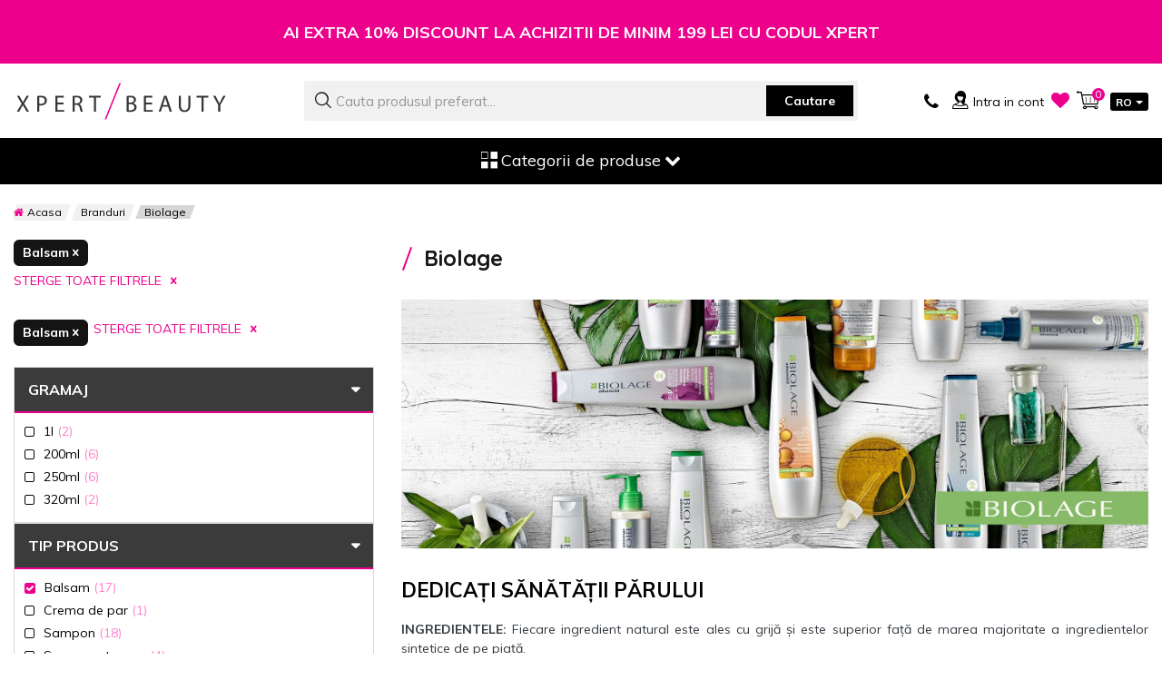

--- FILE ---
content_type: text/html; charset=UTF-8
request_url: https://www.xpertbeauty.ro/branduri/biolage/tip-produs-balsam
body_size: 68624
content:
 <!doctype html><html lang="ro-ro"><head >  <meta charset="utf-8"/><script type="text/javascript">(window.NREUM||(NREUM={})).init={privacy:{cookies_enabled:false},ajax:{deny_list:["bam.eu01.nr-data.net"]},feature_flags:["soft_nav"]};(window.NREUM||(NREUM={})).loader_config={xpid:"Vg4AVlZbDhAHVlBTDgEEUQ==",licenseKey:"NRJS-af0b51f52669dbfb75e",applicationID:"72119037",browserID:"72123510"};;/*! For license information please see nr-loader-full-1.303.0.min.js.LICENSE.txt */
(()=>{var e,t,r={384:(e,t,r)=>{"use strict";r.d(t,{NT:()=>a,US:()=>u,Zm:()=>s,bQ:()=>d,dV:()=>c,pV:()=>l});var n=r(6154),i=r(1863),o=r(1910);const a={beacon:"bam.nr-data.net",errorBeacon:"bam.nr-data.net"};function s(){return n.gm.NREUM||(n.gm.NREUM={}),void 0===n.gm.newrelic&&(n.gm.newrelic=n.gm.NREUM),n.gm.NREUM}function c(){let e=s();return e.o||(e.o={ST:n.gm.setTimeout,SI:n.gm.setImmediate||n.gm.setInterval,CT:n.gm.clearTimeout,XHR:n.gm.XMLHttpRequest,REQ:n.gm.Request,EV:n.gm.Event,PR:n.gm.Promise,MO:n.gm.MutationObserver,FETCH:n.gm.fetch,WS:n.gm.WebSocket},(0,o.i)(...Object.values(e.o))),e}function d(e,t){let r=s();r.initializedAgents??={},t.initializedAt={ms:(0,i.t)(),date:new Date},r.initializedAgents[e]=t}function u(e,t){s()[e]=t}function l(){return function(){let e=s();const t=e.info||{};e.info={beacon:a.beacon,errorBeacon:a.errorBeacon,...t}}(),function(){let e=s();const t=e.init||{};e.init={...t}}(),c(),function(){let e=s();const t=e.loader_config||{};e.loader_config={...t}}(),s()}},782:(e,t,r)=>{"use strict";r.d(t,{T:()=>n});const n=r(860).K7.pageViewTiming},860:(e,t,r)=>{"use strict";r.d(t,{$J:()=>u,K7:()=>c,P3:()=>d,XX:()=>i,Yy:()=>s,df:()=>o,qY:()=>n,v4:()=>a});const n="events",i="jserrors",o="browser/blobs",a="rum",s="browser/logs",c={ajax:"ajax",genericEvents:"generic_events",jserrors:i,logging:"logging",metrics:"metrics",pageAction:"page_action",pageViewEvent:"page_view_event",pageViewTiming:"page_view_timing",sessionReplay:"session_replay",sessionTrace:"session_trace",softNav:"soft_navigations",spa:"spa"},d={[c.pageViewEvent]:1,[c.pageViewTiming]:2,[c.metrics]:3,[c.jserrors]:4,[c.spa]:5,[c.ajax]:6,[c.sessionTrace]:7,[c.softNav]:8,[c.sessionReplay]:9,[c.logging]:10,[c.genericEvents]:11},u={[c.pageViewEvent]:a,[c.pageViewTiming]:n,[c.ajax]:n,[c.spa]:n,[c.softNav]:n,[c.metrics]:i,[c.jserrors]:i,[c.sessionTrace]:o,[c.sessionReplay]:o,[c.logging]:s,[c.genericEvents]:"ins"}},944:(e,t,r)=>{"use strict";r.d(t,{R:()=>i});var n=r(3241);function i(e,t){"function"==typeof console.debug&&(console.debug("New Relic Warning: https://github.com/newrelic/newrelic-browser-agent/blob/main/docs/warning-codes.md#".concat(e),t),(0,n.W)({agentIdentifier:null,drained:null,type:"data",name:"warn",feature:"warn",data:{code:e,secondary:t}}))}},993:(e,t,r)=>{"use strict";r.d(t,{A$:()=>o,ET:()=>a,TZ:()=>s,p_:()=>i});var n=r(860);const i={ERROR:"ERROR",WARN:"WARN",INFO:"INFO",DEBUG:"DEBUG",TRACE:"TRACE"},o={OFF:0,ERROR:1,WARN:2,INFO:3,DEBUG:4,TRACE:5},a="log",s=n.K7.logging},1687:(e,t,r)=>{"use strict";r.d(t,{Ak:()=>d,Ze:()=>f,x3:()=>u});var n=r(3241),i=r(7836),o=r(3606),a=r(860),s=r(2646);const c={};function d(e,t){const r={staged:!1,priority:a.P3[t]||0};l(e),c[e].get(t)||c[e].set(t,r)}function u(e,t){e&&c[e]&&(c[e].get(t)&&c[e].delete(t),g(e,t,!1),c[e].size&&h(e))}function l(e){if(!e)throw new Error("agentIdentifier required");c[e]||(c[e]=new Map)}function f(e="",t="feature",r=!1){if(l(e),!e||!c[e].get(t)||r)return g(e,t);c[e].get(t).staged=!0,h(e)}function h(e){const t=Array.from(c[e]);t.every(([e,t])=>t.staged)&&(t.sort((e,t)=>e[1].priority-t[1].priority),t.forEach(([t])=>{c[e].delete(t),g(e,t)}))}function g(e,t,r=!0){const a=e?i.ee.get(e):i.ee,c=o.i.handlers;if(!a.aborted&&a.backlog&&c){if((0,n.W)({agentIdentifier:e,type:"lifecycle",name:"drain",feature:t}),r){const e=a.backlog[t],r=c[t];if(r){for(let t=0;e&&t<e.length;++t)p(e[t],r);Object.entries(r).forEach(([e,t])=>{Object.values(t||{}).forEach(t=>{t[0]?.on&&t[0]?.context()instanceof s.y&&t[0].on(e,t[1])})})}}a.isolatedBacklog||delete c[t],a.backlog[t]=null,a.emit("drain-"+t,[])}}function p(e,t){var r=e[1];Object.values(t[r]||{}).forEach(t=>{var r=e[0];if(t[0]===r){var n=t[1],i=e[3],o=e[2];n.apply(i,o)}})}},1741:(e,t,r)=>{"use strict";r.d(t,{W:()=>o});var n=r(944),i=r(4261);class o{#e(e,...t){if(this[e]!==o.prototype[e])return this[e](...t);(0,n.R)(35,e)}addPageAction(e,t){return this.#e(i.hG,e,t)}register(e){return this.#e(i.eY,e)}recordCustomEvent(e,t){return this.#e(i.fF,e,t)}setPageViewName(e,t){return this.#e(i.Fw,e,t)}setCustomAttribute(e,t,r){return this.#e(i.cD,e,t,r)}noticeError(e,t){return this.#e(i.o5,e,t)}setUserId(e){return this.#e(i.Dl,e)}setApplicationVersion(e){return this.#e(i.nb,e)}setErrorHandler(e){return this.#e(i.bt,e)}addRelease(e,t){return this.#e(i.k6,e,t)}log(e,t){return this.#e(i.$9,e,t)}start(){return this.#e(i.d3)}finished(e){return this.#e(i.BL,e)}recordReplay(){return this.#e(i.CH)}pauseReplay(){return this.#e(i.Tb)}addToTrace(e){return this.#e(i.U2,e)}setCurrentRouteName(e){return this.#e(i.PA,e)}interaction(e){return this.#e(i.dT,e)}wrapLogger(e,t,r){return this.#e(i.Wb,e,t,r)}measure(e,t){return this.#e(i.V1,e,t)}consent(e){return this.#e(i.Pv,e)}}},1863:(e,t,r)=>{"use strict";function n(){return Math.floor(performance.now())}r.d(t,{t:()=>n})},1910:(e,t,r)=>{"use strict";r.d(t,{i:()=>o});var n=r(944);const i=new Map;function o(...e){return e.every(e=>{if(i.has(e))return i.get(e);const t="function"==typeof e&&e.toString().includes("[native code]");return t||(0,n.R)(64,e?.name||e?.toString()),i.set(e,t),t})}},2555:(e,t,r)=>{"use strict";r.d(t,{D:()=>s,f:()=>a});var n=r(384),i=r(8122);const o={beacon:n.NT.beacon,errorBeacon:n.NT.errorBeacon,licenseKey:void 0,applicationID:void 0,sa:void 0,queueTime:void 0,applicationTime:void 0,ttGuid:void 0,user:void 0,account:void 0,product:void 0,extra:void 0,jsAttributes:{},userAttributes:void 0,atts:void 0,transactionName:void 0,tNamePlain:void 0};function a(e){try{return!!e.licenseKey&&!!e.errorBeacon&&!!e.applicationID}catch(e){return!1}}const s=e=>(0,i.a)(e,o)},2614:(e,t,r)=>{"use strict";r.d(t,{BB:()=>a,H3:()=>n,g:()=>d,iL:()=>c,tS:()=>s,uh:()=>i,wk:()=>o});const n="NRBA",i="SESSION",o=144e5,a=18e5,s={STARTED:"session-started",PAUSE:"session-pause",RESET:"session-reset",RESUME:"session-resume",UPDATE:"session-update"},c={SAME_TAB:"same-tab",CROSS_TAB:"cross-tab"},d={OFF:0,FULL:1,ERROR:2}},2646:(e,t,r)=>{"use strict";r.d(t,{y:()=>n});class n{constructor(e){this.contextId=e}}},2843:(e,t,r)=>{"use strict";r.d(t,{u:()=>i});var n=r(3878);function i(e,t=!1,r,i){(0,n.DD)("visibilitychange",function(){if(t)return void("hidden"===document.visibilityState&&e());e(document.visibilityState)},r,i)}},3241:(e,t,r)=>{"use strict";r.d(t,{W:()=>o});var n=r(6154);const i="newrelic";function o(e={}){try{n.gm.dispatchEvent(new CustomEvent(i,{detail:e}))}catch(e){}}},3304:(e,t,r)=>{"use strict";r.d(t,{A:()=>o});var n=r(7836);const i=()=>{const e=new WeakSet;return(t,r)=>{if("object"==typeof r&&null!==r){if(e.has(r))return;e.add(r)}return r}};function o(e){try{return JSON.stringify(e,i())??""}catch(e){try{n.ee.emit("internal-error",[e])}catch(e){}return""}}},3333:(e,t,r)=>{"use strict";r.d(t,{$v:()=>u,TZ:()=>n,Xh:()=>c,Zp:()=>i,kd:()=>d,mq:()=>s,nf:()=>a,qN:()=>o});const n=r(860).K7.genericEvents,i=["auxclick","click","copy","keydown","paste","scrollend"],o=["focus","blur"],a=4,s=1e3,c=2e3,d=["PageAction","UserAction","BrowserPerformance"],u={RESOURCES:"experimental.resources",REGISTER:"register"}},3434:(e,t,r)=>{"use strict";r.d(t,{Jt:()=>o,YM:()=>d});var n=r(7836),i=r(5607);const o="nr@original:".concat(i.W),a=50;var s=Object.prototype.hasOwnProperty,c=!1;function d(e,t){return e||(e=n.ee),r.inPlace=function(e,t,n,i,o){n||(n="");const a="-"===n.charAt(0);for(let s=0;s<t.length;s++){const c=t[s],d=e[c];l(d)||(e[c]=r(d,a?c+n:n,i,c,o))}},r.flag=o,r;function r(t,r,n,c,d){return l(t)?t:(r||(r=""),nrWrapper[o]=t,function(e,t,r){if(Object.defineProperty&&Object.keys)try{return Object.keys(e).forEach(function(r){Object.defineProperty(t,r,{get:function(){return e[r]},set:function(t){return e[r]=t,t}})}),t}catch(e){u([e],r)}for(var n in e)s.call(e,n)&&(t[n]=e[n])}(t,nrWrapper,e),nrWrapper);function nrWrapper(){var o,s,l,f;let h;try{s=this,o=[...arguments],l="function"==typeof n?n(o,s):n||{}}catch(t){u([t,"",[o,s,c],l],e)}i(r+"start",[o,s,c],l,d);const g=performance.now();let p;try{return f=t.apply(s,o),p=performance.now(),f}catch(e){throw p=performance.now(),i(r+"err",[o,s,e],l,d),h=e,h}finally{const e=p-g,t={start:g,end:p,duration:e,isLongTask:e>=a,methodName:c,thrownError:h};t.isLongTask&&i("long-task",[t,s],l,d),i(r+"end",[o,s,f],l,d)}}}function i(r,n,i,o){if(!c||t){var a=c;c=!0;try{e.emit(r,n,i,t,o)}catch(t){u([t,r,n,i],e)}c=a}}}function u(e,t){t||(t=n.ee);try{t.emit("internal-error",e)}catch(e){}}function l(e){return!(e&&"function"==typeof e&&e.apply&&!e[o])}},3606:(e,t,r)=>{"use strict";r.d(t,{i:()=>o});var n=r(9908);o.on=a;var i=o.handlers={};function o(e,t,r,o){a(o||n.d,i,e,t,r)}function a(e,t,r,i,o){o||(o="feature"),e||(e=n.d);var a=t[o]=t[o]||{};(a[r]=a[r]||[]).push([e,i])}},3738:(e,t,r)=>{"use strict";r.d(t,{He:()=>i,Kp:()=>s,Lc:()=>d,Rz:()=>u,TZ:()=>n,bD:()=>o,d3:()=>a,jx:()=>l,sl:()=>f,uP:()=>c});const n=r(860).K7.sessionTrace,i="bstResource",o="resource",a="-start",s="-end",c="fn"+a,d="fn"+s,u="pushState",l=1e3,f=3e4},3785:(e,t,r)=>{"use strict";r.d(t,{R:()=>c,b:()=>d});var n=r(9908),i=r(1863),o=r(860),a=r(8154),s=r(993);function c(e,t,r={},c=s.p_.INFO,d,u=(0,i.t)()){(0,n.p)(a.xV,["API/logging/".concat(c.toLowerCase(),"/called")],void 0,o.K7.metrics,e),(0,n.p)(s.ET,[u,t,r,c,d],void 0,o.K7.logging,e)}function d(e){return"string"==typeof e&&Object.values(s.p_).some(t=>t===e.toUpperCase().trim())}},3878:(e,t,r)=>{"use strict";function n(e,t){return{capture:e,passive:!1,signal:t}}function i(e,t,r=!1,i){window.addEventListener(e,t,n(r,i))}function o(e,t,r=!1,i){document.addEventListener(e,t,n(r,i))}r.d(t,{DD:()=>o,jT:()=>n,sp:()=>i})},4234:(e,t,r)=>{"use strict";r.d(t,{W:()=>o});var n=r(7836),i=r(1687);class o{constructor(e,t){this.agentIdentifier=e,this.ee=n.ee.get(e),this.featureName=t,this.blocked=!1}deregisterDrain(){(0,i.x3)(this.agentIdentifier,this.featureName)}}},4261:(e,t,r)=>{"use strict";r.d(t,{$9:()=>d,BL:()=>s,CH:()=>h,Dl:()=>R,Fw:()=>y,PA:()=>m,Pl:()=>n,Pv:()=>_,Tb:()=>l,U2:()=>o,V1:()=>T,Wb:()=>x,bt:()=>b,cD:()=>v,d3:()=>w,dT:()=>c,eY:()=>g,fF:()=>f,hG:()=>i,k6:()=>a,nb:()=>p,o5:()=>u});const n="api-",i="addPageAction",o="addToTrace",a="addRelease",s="finished",c="interaction",d="log",u="noticeError",l="pauseReplay",f="recordCustomEvent",h="recordReplay",g="register",p="setApplicationVersion",m="setCurrentRouteName",v="setCustomAttribute",b="setErrorHandler",y="setPageViewName",R="setUserId",w="start",x="wrapLogger",T="measure",_="consent"},4387:(e,t,r)=>{"use strict";function n(e={}){return!(!e.id||!e.name)}function i(e){return"string"==typeof e&&e.trim().length<501||"number"==typeof e}function o(e,t){if(2!==t?.harvestEndpointVersion)return{};const r=t.agentRef.runtime.appMetadata.agents[0].entityGuid;return n(e)?{"mfe.id":e.id,"mfe.name":e.name,eventSource:e.eventSource,"parent.id":e.parent?.id||r}:{"entity.guid":r,appId:t.agentRef.info.applicationID}}r.d(t,{Ux:()=>o,c7:()=>n,yo:()=>i})},5205:(e,t,r)=>{"use strict";r.d(t,{j:()=>A});var n=r(384),i=r(1741);var o=r(2555),a=r(3333);const s=e=>{if(!e||"string"!=typeof e)return!1;try{document.createDocumentFragment().querySelector(e)}catch{return!1}return!0};var c=r(2614),d=r(944),u=r(8122);const l="[data-nr-mask]",f=e=>(0,u.a)(e,(()=>{const e={feature_flags:[],experimental:{allow_registered_children:!1,resources:!1},mask_selector:"*",block_selector:"[data-nr-block]",mask_input_options:{color:!1,date:!1,"datetime-local":!1,email:!1,month:!1,number:!1,range:!1,search:!1,tel:!1,text:!1,time:!1,url:!1,week:!1,textarea:!1,select:!1,password:!0}};return{ajax:{deny_list:void 0,block_internal:!0,enabled:!0,autoStart:!0},api:{get allow_registered_children(){return e.feature_flags.includes(a.$v.REGISTER)||e.experimental.allow_registered_children},set allow_registered_children(t){e.experimental.allow_registered_children=t},duplicate_registered_data:!1},browser_consent_mode:{enabled:!1},distributed_tracing:{enabled:void 0,exclude_newrelic_header:void 0,cors_use_newrelic_header:void 0,cors_use_tracecontext_headers:void 0,allowed_origins:void 0},get feature_flags(){return e.feature_flags},set feature_flags(t){e.feature_flags=t},generic_events:{enabled:!0,autoStart:!0},harvest:{interval:30},jserrors:{enabled:!0,autoStart:!0},logging:{enabled:!0,autoStart:!0},metrics:{enabled:!0,autoStart:!0},obfuscate:void 0,page_action:{enabled:!0},page_view_event:{enabled:!0,autoStart:!0},page_view_timing:{enabled:!0,autoStart:!0},performance:{capture_marks:!1,capture_measures:!1,capture_detail:!0,resources:{get enabled(){return e.feature_flags.includes(a.$v.RESOURCES)||e.experimental.resources},set enabled(t){e.experimental.resources=t},asset_types:[],first_party_domains:[],ignore_newrelic:!0}},privacy:{cookies_enabled:!0},proxy:{assets:void 0,beacon:void 0},session:{expiresMs:c.wk,inactiveMs:c.BB},session_replay:{autoStart:!0,enabled:!1,preload:!1,sampling_rate:10,error_sampling_rate:100,collect_fonts:!1,inline_images:!1,fix_stylesheets:!0,mask_all_inputs:!0,get mask_text_selector(){return e.mask_selector},set mask_text_selector(t){s(t)?e.mask_selector="".concat(t,",").concat(l):""===t||null===t?e.mask_selector=l:(0,d.R)(5,t)},get block_class(){return"nr-block"},get ignore_class(){return"nr-ignore"},get mask_text_class(){return"nr-mask"},get block_selector(){return e.block_selector},set block_selector(t){s(t)?e.block_selector+=",".concat(t):""!==t&&(0,d.R)(6,t)},get mask_input_options(){return e.mask_input_options},set mask_input_options(t){t&&"object"==typeof t?e.mask_input_options={...t,password:!0}:(0,d.R)(7,t)}},session_trace:{enabled:!0,autoStart:!0},soft_navigations:{enabled:!0,autoStart:!0},spa:{enabled:!0,autoStart:!0},ssl:void 0,user_actions:{enabled:!0,elementAttributes:["id","className","tagName","type"]}}})());var h=r(6154),g=r(9324);let p=0;const m={buildEnv:g.F3,distMethod:g.Xs,version:g.xv,originTime:h.WN},v={consented:!1},b={appMetadata:{},get consented(){return this.session?.state?.consent||v.consented},set consented(e){v.consented=e},customTransaction:void 0,denyList:void 0,disabled:!1,harvester:void 0,isolatedBacklog:!1,isRecording:!1,loaderType:void 0,maxBytes:3e4,obfuscator:void 0,onerror:void 0,ptid:void 0,releaseIds:{},session:void 0,timeKeeper:void 0,registeredEntities:[],jsAttributesMetadata:{bytes:0},get harvestCount(){return++p}},y=e=>{const t=(0,u.a)(e,b),r=Object.keys(m).reduce((e,t)=>(e[t]={value:m[t],writable:!1,configurable:!0,enumerable:!0},e),{});return Object.defineProperties(t,r)};var R=r(5701);const w=e=>{const t=e.startsWith("http");e+="/",r.p=t?e:"https://"+e};var x=r(7836),T=r(3241);const _={accountID:void 0,trustKey:void 0,agentID:void 0,licenseKey:void 0,applicationID:void 0,xpid:void 0},E=e=>(0,u.a)(e,_),S=new Set;function A(e,t={},r,a){let{init:s,info:c,loader_config:d,runtime:u={},exposed:l=!0}=t;if(!c){const e=(0,n.pV)();s=e.init,c=e.info,d=e.loader_config}e.init=f(s||{}),e.loader_config=E(d||{}),c.jsAttributes??={},h.bv&&(c.jsAttributes.isWorker=!0),e.info=(0,o.D)(c);const g=e.init,p=[c.beacon,c.errorBeacon];S.has(e.agentIdentifier)||(g.proxy.assets&&(w(g.proxy.assets),p.push(g.proxy.assets)),g.proxy.beacon&&p.push(g.proxy.beacon),e.beacons=[...p],function(e){const t=(0,n.pV)();Object.getOwnPropertyNames(i.W.prototype).forEach(r=>{const n=i.W.prototype[r];if("function"!=typeof n||"constructor"===n)return;let o=t[r];e[r]&&!1!==e.exposed&&"micro-agent"!==e.runtime?.loaderType&&(t[r]=(...t)=>{const n=e[r](...t);return o?o(...t):n})})}(e),(0,n.US)("activatedFeatures",R.B),e.runSoftNavOverSpa&&=!0===g.soft_navigations.enabled&&g.feature_flags.includes("soft_nav")),u.denyList=[...g.ajax.deny_list||[],...g.ajax.block_internal?p:[]],u.ptid=e.agentIdentifier,u.loaderType=r,e.runtime=y(u),S.has(e.agentIdentifier)||(e.ee=x.ee.get(e.agentIdentifier),e.exposed=l,(0,T.W)({agentIdentifier:e.agentIdentifier,drained:!!R.B?.[e.agentIdentifier],type:"lifecycle",name:"initialize",feature:void 0,data:e.config})),S.add(e.agentIdentifier)}},5270:(e,t,r)=>{"use strict";r.d(t,{Aw:()=>a,SR:()=>o,rF:()=>s});var n=r(384),i=r(7767);function o(e){return!!(0,n.dV)().o.MO&&(0,i.V)(e)&&!0===e?.session_trace.enabled}function a(e){return!0===e?.session_replay.preload&&o(e)}function s(e,t){try{if("string"==typeof t?.type){if("password"===t.type.toLowerCase())return"*".repeat(e?.length||0);if(void 0!==t?.dataset?.nrUnmask||t?.classList?.contains("nr-unmask"))return e}}catch(e){}return"string"==typeof e?e.replace(/[\S]/g,"*"):"*".repeat(e?.length||0)}},5289:(e,t,r)=>{"use strict";r.d(t,{GG:()=>o,Qr:()=>s,sB:()=>a});var n=r(3878);function i(){return"undefined"==typeof document||"complete"===document.readyState}function o(e,t){if(i())return e();(0,n.sp)("load",e,t)}function a(e){if(i())return e();(0,n.DD)("DOMContentLoaded",e)}function s(e){if(i())return e();(0,n.sp)("popstate",e)}},5607:(e,t,r)=>{"use strict";r.d(t,{W:()=>n});const n=(0,r(9566).bz)()},5701:(e,t,r)=>{"use strict";r.d(t,{B:()=>o,t:()=>a});var n=r(3241);const i=new Set,o={};function a(e,t){const r=t.agentIdentifier;o[r]??={},e&&"object"==typeof e&&(i.has(r)||(t.ee.emit("rumresp",[e]),o[r]=e,i.add(r),(0,n.W)({agentIdentifier:r,loaded:!0,drained:!0,type:"lifecycle",name:"load",feature:void 0,data:e})))}},6154:(e,t,r)=>{"use strict";r.d(t,{OF:()=>d,RI:()=>i,WN:()=>f,bv:()=>o,gm:()=>a,lR:()=>l,m:()=>c,mw:()=>s,sb:()=>u});var n=r(1863);const i="undefined"!=typeof window&&!!window.document,o="undefined"!=typeof WorkerGlobalScope&&("undefined"!=typeof self&&self instanceof WorkerGlobalScope&&self.navigator instanceof WorkerNavigator||"undefined"!=typeof globalThis&&globalThis instanceof WorkerGlobalScope&&globalThis.navigator instanceof WorkerNavigator),a=i?window:"undefined"!=typeof WorkerGlobalScope&&("undefined"!=typeof self&&self instanceof WorkerGlobalScope&&self||"undefined"!=typeof globalThis&&globalThis instanceof WorkerGlobalScope&&globalThis),s=Boolean("hidden"===a?.document?.visibilityState),c=""+a?.location,d=/iPad|iPhone|iPod/.test(a.navigator?.userAgent),u=d&&"undefined"==typeof SharedWorker,l=(()=>{const e=a.navigator?.userAgent?.match(/Firefox[/\s](\d+\.\d+)/);return Array.isArray(e)&&e.length>=2?+e[1]:0})(),f=Date.now()-(0,n.t)()},6344:(e,t,r)=>{"use strict";r.d(t,{BB:()=>u,Qb:()=>l,TZ:()=>i,Ug:()=>a,Vh:()=>o,_s:()=>s,bc:()=>d,yP:()=>c});var n=r(2614);const i=r(860).K7.sessionReplay,o="errorDuringReplay",a=.12,s={DomContentLoaded:0,Load:1,FullSnapshot:2,IncrementalSnapshot:3,Meta:4,Custom:5},c={[n.g.ERROR]:15e3,[n.g.FULL]:3e5,[n.g.OFF]:0},d={RESET:{message:"Session was reset",sm:"Reset"},IMPORT:{message:"Recorder failed to import",sm:"Import"},TOO_MANY:{message:"429: Too Many Requests",sm:"Too-Many"},TOO_BIG:{message:"Payload was too large",sm:"Too-Big"},CROSS_TAB:{message:"Session Entity was set to OFF on another tab",sm:"Cross-Tab"},ENTITLEMENTS:{message:"Session Replay is not allowed and will not be started",sm:"Entitlement"}},u=5e3,l={API:"api",RESUME:"resume",SWITCH_TO_FULL:"switchToFull",INITIALIZE:"initialize",PRELOAD:"preload"}},6389:(e,t,r)=>{"use strict";function n(e,t=500,r={}){const n=r?.leading||!1;let i;return(...r)=>{n&&void 0===i&&(e.apply(this,r),i=setTimeout(()=>{i=clearTimeout(i)},t)),n||(clearTimeout(i),i=setTimeout(()=>{e.apply(this,r)},t))}}function i(e){let t=!1;return(...r)=>{t||(t=!0,e.apply(this,r))}}r.d(t,{J:()=>i,s:()=>n})},6630:(e,t,r)=>{"use strict";r.d(t,{T:()=>n});const n=r(860).K7.pageViewEvent},6774:(e,t,r)=>{"use strict";r.d(t,{T:()=>n});const n=r(860).K7.jserrors},7295:(e,t,r)=>{"use strict";r.d(t,{Xv:()=>a,gX:()=>i,iW:()=>o});var n=[];function i(e){if(!e||o(e))return!1;if(0===n.length)return!0;for(var t=0;t<n.length;t++){var r=n[t];if("*"===r.hostname)return!1;if(s(r.hostname,e.hostname)&&c(r.pathname,e.pathname))return!1}return!0}function o(e){return void 0===e.hostname}function a(e){if(n=[],e&&e.length)for(var t=0;t<e.length;t++){let r=e[t];if(!r)continue;0===r.indexOf("http://")?r=r.substring(7):0===r.indexOf("https://")&&(r=r.substring(8));const i=r.indexOf("/");let o,a;i>0?(o=r.substring(0,i),a=r.substring(i)):(o=r,a="");let[s]=o.split(":");n.push({hostname:s,pathname:a})}}function s(e,t){return!(e.length>t.length)&&t.indexOf(e)===t.length-e.length}function c(e,t){return 0===e.indexOf("/")&&(e=e.substring(1)),0===t.indexOf("/")&&(t=t.substring(1)),""===e||e===t}},7485:(e,t,r)=>{"use strict";r.d(t,{D:()=>i});var n=r(6154);function i(e){if(0===(e||"").indexOf("data:"))return{protocol:"data"};try{const t=new URL(e,location.href),r={port:t.port,hostname:t.hostname,pathname:t.pathname,search:t.search,protocol:t.protocol.slice(0,t.protocol.indexOf(":")),sameOrigin:t.protocol===n.gm?.location?.protocol&&t.host===n.gm?.location?.host};return r.port&&""!==r.port||("http:"===t.protocol&&(r.port="80"),"https:"===t.protocol&&(r.port="443")),r.pathname&&""!==r.pathname?r.pathname.startsWith("/")||(r.pathname="/".concat(r.pathname)):r.pathname="/",r}catch(e){return{}}}},7699:(e,t,r)=>{"use strict";r.d(t,{It:()=>o,KC:()=>s,No:()=>i,qh:()=>a});var n=r(860);const i=16e3,o=1e6,a="SESSION_ERROR",s={[n.K7.logging]:!0,[n.K7.genericEvents]:!1,[n.K7.jserrors]:!1,[n.K7.ajax]:!1}},7767:(e,t,r)=>{"use strict";r.d(t,{V:()=>i});var n=r(6154);const i=e=>n.RI&&!0===e?.privacy.cookies_enabled},7836:(e,t,r)=>{"use strict";r.d(t,{P:()=>s,ee:()=>c});var n=r(384),i=r(8990),o=r(2646),a=r(5607);const s="nr@context:".concat(a.W),c=function e(t,r){var n={},a={},u={},l=!1;try{l=16===r.length&&d.initializedAgents?.[r]?.runtime.isolatedBacklog}catch(e){}var f={on:g,addEventListener:g,removeEventListener:function(e,t){var r=n[e];if(!r)return;for(var i=0;i<r.length;i++)r[i]===t&&r.splice(i,1)},emit:function(e,r,n,i,o){!1!==o&&(o=!0);if(c.aborted&&!i)return;t&&o&&t.emit(e,r,n);var s=h(n);p(e).forEach(e=>{e.apply(s,r)});var d=v()[a[e]];d&&d.push([f,e,r,s]);return s},get:m,listeners:p,context:h,buffer:function(e,t){const r=v();if(t=t||"feature",f.aborted)return;Object.entries(e||{}).forEach(([e,n])=>{a[n]=t,t in r||(r[t]=[])})},abort:function(){f._aborted=!0,Object.keys(f.backlog).forEach(e=>{delete f.backlog[e]})},isBuffering:function(e){return!!v()[a[e]]},debugId:r,backlog:l?{}:t&&"object"==typeof t.backlog?t.backlog:{},isolatedBacklog:l};return Object.defineProperty(f,"aborted",{get:()=>{let e=f._aborted||!1;return e||(t&&(e=t.aborted),e)}}),f;function h(e){return e&&e instanceof o.y?e:e?(0,i.I)(e,s,()=>new o.y(s)):new o.y(s)}function g(e,t){n[e]=p(e).concat(t)}function p(e){return n[e]||[]}function m(t){return u[t]=u[t]||e(f,t)}function v(){return f.backlog}}(void 0,"globalEE"),d=(0,n.Zm)();d.ee||(d.ee=c)},8122:(e,t,r)=>{"use strict";r.d(t,{a:()=>i});var n=r(944);function i(e,t){try{if(!e||"object"!=typeof e)return(0,n.R)(3);if(!t||"object"!=typeof t)return(0,n.R)(4);const r=Object.create(Object.getPrototypeOf(t),Object.getOwnPropertyDescriptors(t)),o=0===Object.keys(r).length?e:r;for(let a in o)if(void 0!==e[a])try{if(null===e[a]){r[a]=null;continue}Array.isArray(e[a])&&Array.isArray(t[a])?r[a]=Array.from(new Set([...e[a],...t[a]])):"object"==typeof e[a]&&"object"==typeof t[a]?r[a]=i(e[a],t[a]):r[a]=e[a]}catch(e){r[a]||(0,n.R)(1,e)}return r}catch(e){(0,n.R)(2,e)}}},8139:(e,t,r)=>{"use strict";r.d(t,{u:()=>f});var n=r(7836),i=r(3434),o=r(8990),a=r(6154);const s={},c=a.gm.XMLHttpRequest,d="addEventListener",u="removeEventListener",l="nr@wrapped:".concat(n.P);function f(e){var t=function(e){return(e||n.ee).get("events")}(e);if(s[t.debugId]++)return t;s[t.debugId]=1;var r=(0,i.YM)(t,!0);function f(e){r.inPlace(e,[d,u],"-",g)}function g(e,t){return e[1]}return"getPrototypeOf"in Object&&(a.RI&&h(document,f),c&&h(c.prototype,f),h(a.gm,f)),t.on(d+"-start",function(e,t){var n=e[1];if(null!==n&&("function"==typeof n||"object"==typeof n)&&"newrelic"!==e[0]){var i=(0,o.I)(n,l,function(){var e={object:function(){if("function"!=typeof n.handleEvent)return;return n.handleEvent.apply(n,arguments)},function:n}[typeof n];return e?r(e,"fn-",null,e.name||"anonymous"):n});this.wrapped=e[1]=i}}),t.on(u+"-start",function(e){e[1]=this.wrapped||e[1]}),t}function h(e,t,...r){let n=e;for(;"object"==typeof n&&!Object.prototype.hasOwnProperty.call(n,d);)n=Object.getPrototypeOf(n);n&&t(n,...r)}},8154:(e,t,r)=>{"use strict";r.d(t,{z_:()=>o,XG:()=>s,TZ:()=>n,rs:()=>i,xV:()=>a});r(6154),r(9566),r(384);const n=r(860).K7.metrics,i="sm",o="cm",a="storeSupportabilityMetrics",s="storeEventMetrics"},8374:(e,t,r)=>{r.nc=(()=>{try{return document?.currentScript?.nonce}catch(e){}return""})()},8990:(e,t,r)=>{"use strict";r.d(t,{I:()=>i});var n=Object.prototype.hasOwnProperty;function i(e,t,r){if(n.call(e,t))return e[t];var i=r();if(Object.defineProperty&&Object.keys)try{return Object.defineProperty(e,t,{value:i,writable:!0,enumerable:!1}),i}catch(e){}return e[t]=i,i}},9300:(e,t,r)=>{"use strict";r.d(t,{T:()=>n});const n=r(860).K7.ajax},9324:(e,t,r)=>{"use strict";r.d(t,{AJ:()=>a,F3:()=>i,Xs:()=>o,Yq:()=>s,xv:()=>n});const n="1.303.0",i="PROD",o="CDN",a="@newrelic/rrweb",s="1.0.1"},9566:(e,t,r)=>{"use strict";r.d(t,{LA:()=>s,ZF:()=>c,bz:()=>a,el:()=>d});var n=r(6154);const i="xxxxxxxx-xxxx-4xxx-yxxx-xxxxxxxxxxxx";function o(e,t){return e?15&e[t]:16*Math.random()|0}function a(){const e=n.gm?.crypto||n.gm?.msCrypto;let t,r=0;return e&&e.getRandomValues&&(t=e.getRandomValues(new Uint8Array(30))),i.split("").map(e=>"x"===e?o(t,r++).toString(16):"y"===e?(3&o()|8).toString(16):e).join("")}function s(e){const t=n.gm?.crypto||n.gm?.msCrypto;let r,i=0;t&&t.getRandomValues&&(r=t.getRandomValues(new Uint8Array(e)));const a=[];for(var s=0;s<e;s++)a.push(o(r,i++).toString(16));return a.join("")}function c(){return s(16)}function d(){return s(32)}},9908:(e,t,r)=>{"use strict";r.d(t,{d:()=>n,p:()=>i});var n=r(7836).ee.get("handle");function i(e,t,r,i,o){o?(o.buffer([e],i),o.emit(e,t,r)):(n.buffer([e],i),n.emit(e,t,r))}}},n={};function i(e){var t=n[e];if(void 0!==t)return t.exports;var o=n[e]={exports:{}};return r[e](o,o.exports,i),o.exports}i.m=r,i.d=(e,t)=>{for(var r in t)i.o(t,r)&&!i.o(e,r)&&Object.defineProperty(e,r,{enumerable:!0,get:t[r]})},i.f={},i.e=e=>Promise.all(Object.keys(i.f).reduce((t,r)=>(i.f[r](e,t),t),[])),i.u=e=>({95:"nr-full-compressor",222:"nr-full-recorder",891:"nr-full"}[e]+"-1.303.0.min.js"),i.o=(e,t)=>Object.prototype.hasOwnProperty.call(e,t),e={},t="NRBA-1.303.0.PROD:",i.l=(r,n,o,a)=>{if(e[r])e[r].push(n);else{var s,c;if(void 0!==o)for(var d=document.getElementsByTagName("script"),u=0;u<d.length;u++){var l=d[u];if(l.getAttribute("src")==r||l.getAttribute("data-webpack")==t+o){s=l;break}}if(!s){c=!0;var f={891:"sha512-NjTqL37sTIH4ScIjNMSN8m6Ynix4ZSYE49nDzHKiY6gYpNUuEOsC1/5QN5HnuxkYRqn2UlQDJVp4sxJyZEdGXA==",222:"sha512-0Y12t8M+YYLQtd24mGFaBCMEF/U0XGMH+5jVd//rR5jMLhAjTiUIGsby5zwArCbwpIU85j9WgCsn728Y4lf2NQ==",95:"sha512-3/nNcQ5eHnNm+Fc0f0wb/kotkbeU0ggV73r7XesXbR9XYUmBehQI//8iIWuBOFQRevQeyCf3b+bke4vD3EYVaw=="};(s=document.createElement("script")).charset="utf-8",i.nc&&s.setAttribute("nonce",i.nc),s.setAttribute("data-webpack",t+o),s.src=r,0!==s.src.indexOf(window.location.origin+"/")&&(s.crossOrigin="anonymous"),f[a]&&(s.integrity=f[a])}e[r]=[n];var h=(t,n)=>{s.onerror=s.onload=null,clearTimeout(g);var i=e[r];if(delete e[r],s.parentNode&&s.parentNode.removeChild(s),i&&i.forEach(e=>e(n)),t)return t(n)},g=setTimeout(h.bind(null,void 0,{type:"timeout",target:s}),12e4);s.onerror=h.bind(null,s.onerror),s.onload=h.bind(null,s.onload),c&&document.head.appendChild(s)}},i.r=e=>{"undefined"!=typeof Symbol&&Symbol.toStringTag&&Object.defineProperty(e,Symbol.toStringTag,{value:"Module"}),Object.defineProperty(e,"__esModule",{value:!0})},i.p="https://js-agent.newrelic.com/",(()=>{var e={85:0,959:0};i.f.j=(t,r)=>{var n=i.o(e,t)?e[t]:void 0;if(0!==n)if(n)r.push(n[2]);else{var o=new Promise((r,i)=>n=e[t]=[r,i]);r.push(n[2]=o);var a=i.p+i.u(t),s=new Error;i.l(a,r=>{if(i.o(e,t)&&(0!==(n=e[t])&&(e[t]=void 0),n)){var o=r&&("load"===r.type?"missing":r.type),a=r&&r.target&&r.target.src;s.message="Loading chunk "+t+" failed.\n("+o+": "+a+")",s.name="ChunkLoadError",s.type=o,s.request=a,n[1](s)}},"chunk-"+t,t)}};var t=(t,r)=>{var n,o,[a,s,c]=r,d=0;if(a.some(t=>0!==e[t])){for(n in s)i.o(s,n)&&(i.m[n]=s[n]);if(c)c(i)}for(t&&t(r);d<a.length;d++)o=a[d],i.o(e,o)&&e[o]&&e[o][0](),e[o]=0},r=self["webpackChunk:NRBA-1.303.0.PROD"]=self["webpackChunk:NRBA-1.303.0.PROD"]||[];r.forEach(t.bind(null,0)),r.push=t.bind(null,r.push.bind(r))})(),(()=>{"use strict";i(8374);var e=i(9566),t=i(1741);class r extends t.W{agentIdentifier=(0,e.LA)(16)}var n=i(860);const o=Object.values(n.K7);var a=i(5205);var s=i(9908),c=i(1863),d=i(4261),u=i(3241),l=i(944),f=i(5701),h=i(8154);function g(e,t,i,o){const a=o||i;!a||a[e]&&a[e]!==r.prototype[e]||(a[e]=function(){(0,s.p)(h.xV,["API/"+e+"/called"],void 0,n.K7.metrics,i.ee),(0,u.W)({agentIdentifier:i.agentIdentifier,drained:!!f.B?.[i.agentIdentifier],type:"data",name:"api",feature:d.Pl+e,data:{}});try{return t.apply(this,arguments)}catch(e){(0,l.R)(23,e)}})}function p(e,t,r,n,i){const o=e.info;null===r?delete o.jsAttributes[t]:o.jsAttributes[t]=r,(i||null===r)&&(0,s.p)(d.Pl+n,[(0,c.t)(),t,r],void 0,"session",e.ee)}var m=i(1687),v=i(4234),b=i(5289),y=i(6154),R=i(5270),w=i(7767),x=i(6389),T=i(7699);class _ extends v.W{constructor(e,t){super(e.agentIdentifier,t),this.agentRef=e,this.abortHandler=void 0,this.featAggregate=void 0,this.loadedSuccessfully=void 0,this.onAggregateImported=new Promise(e=>{this.loadedSuccessfully=e}),this.deferred=Promise.resolve(),!1===e.init[this.featureName].autoStart?this.deferred=new Promise((t,r)=>{this.ee.on("manual-start-all",(0,x.J)(()=>{(0,m.Ak)(e.agentIdentifier,this.featureName),t()}))}):(0,m.Ak)(e.agentIdentifier,t)}importAggregator(e,t,r={}){if(this.featAggregate)return;const n=async()=>{let n;await this.deferred;try{if((0,w.V)(e.init)){const{setupAgentSession:t}=await i.e(891).then(i.bind(i,8766));n=t(e)}}catch(e){(0,l.R)(20,e),this.ee.emit("internal-error",[e]),(0,s.p)(T.qh,[e],void 0,this.featureName,this.ee)}try{if(!this.#t(this.featureName,n,e.init))return(0,m.Ze)(this.agentIdentifier,this.featureName),void this.loadedSuccessfully(!1);const{Aggregate:i}=await t();this.featAggregate=new i(e,r),e.runtime.harvester.initializedAggregates.push(this.featAggregate),this.loadedSuccessfully(!0)}catch(e){(0,l.R)(34,e),this.abortHandler?.(),(0,m.Ze)(this.agentIdentifier,this.featureName,!0),this.loadedSuccessfully(!1),this.ee&&this.ee.abort()}};y.RI?(0,b.GG)(()=>n(),!0):n()}#t(e,t,r){if(this.blocked)return!1;switch(e){case n.K7.sessionReplay:return(0,R.SR)(r)&&!!t;case n.K7.sessionTrace:return!!t;default:return!0}}}var E=i(6630),S=i(2614);class A extends _{static featureName=E.T;constructor(e){var t;super(e,E.T),this.setupInspectionEvents(e.agentIdentifier),t=e,g(d.Fw,function(e,r){"string"==typeof e&&("/"!==e.charAt(0)&&(e="/"+e),t.runtime.customTransaction=(r||"http://custom.transaction")+e,(0,s.p)(d.Pl+d.Fw,[(0,c.t)()],void 0,void 0,t.ee))},t),this.importAggregator(e,()=>i.e(891).then(i.bind(i,7550)))}setupInspectionEvents(e){const t=(t,r)=>{t&&(0,u.W)({agentIdentifier:e,timeStamp:t.timeStamp,loaded:"complete"===t.target.readyState,type:"window",name:r,data:t.target.location+""})};(0,b.sB)(e=>{t(e,"DOMContentLoaded")}),(0,b.GG)(e=>{t(e,"load")}),(0,b.Qr)(e=>{t(e,"navigate")}),this.ee.on(S.tS.UPDATE,(t,r)=>{(0,u.W)({agentIdentifier:e,type:"lifecycle",name:"session",data:r})})}}var O=i(384);var N=i(2843),I=i(3878),P=i(782);class k extends _{static featureName=P.T;constructor(e){super(e,P.T),y.RI&&((0,N.u)(()=>(0,s.p)("docHidden",[(0,c.t)()],void 0,P.T,this.ee),!0),(0,I.sp)("pagehide",()=>(0,s.p)("winPagehide",[(0,c.t)()],void 0,P.T,this.ee)),this.importAggregator(e,()=>i.e(891).then(i.bind(i,9917))))}}class j extends _{static featureName=h.TZ;constructor(e){super(e,h.TZ),y.RI&&document.addEventListener("securitypolicyviolation",e=>{(0,s.p)(h.xV,["Generic/CSPViolation/Detected"],void 0,this.featureName,this.ee)}),this.importAggregator(e,()=>i.e(891).then(i.bind(i,6555)))}}var C=i(6774),L=i(3304);class H{constructor(e,t,r,n,i){this.name="UncaughtError",this.message="string"==typeof e?e:(0,L.A)(e),this.sourceURL=t,this.line=r,this.column=n,this.__newrelic=i}}function M(e){return B(e)?e:new H(void 0!==e?.message?e.message:e,e?.filename||e?.sourceURL,e?.lineno||e?.line,e?.colno||e?.col,e?.__newrelic,e?.cause)}function K(e){const t="Unhandled Promise Rejection: ";if(!e?.reason)return;if(B(e.reason)){try{e.reason.message.startsWith(t)||(e.reason.message=t+e.reason.message)}catch(e){}return M(e.reason)}const r=M(e.reason);return(r.message||"").startsWith(t)||(r.message=t+r.message),r}function D(e){if(e.error instanceof SyntaxError&&!/:\d+$/.test(e.error.stack?.trim())){const t=new H(e.message,e.filename,e.lineno,e.colno,e.error.__newrelic,e.cause);return t.name=SyntaxError.name,t}return B(e.error)?e.error:M(e)}function B(e){return e instanceof Error&&!!e.stack}function W(e,t,r,i,o=(0,c.t)()){"string"==typeof e&&(e=new Error(e)),(0,s.p)("err",[e,o,!1,t,r.runtime.isRecording,void 0,i],void 0,n.K7.jserrors,r.ee),(0,s.p)("uaErr",[],void 0,n.K7.genericEvents,r.ee)}var F=i(4387),U=i(993),V=i(3785);function G(e,{customAttributes:t={},level:r=U.p_.INFO}={},n,i,o=(0,c.t)()){(0,V.R)(n.ee,e,t,r,i,o)}function z(e,t,r,i,o=(0,c.t)()){(0,s.p)(d.Pl+d.hG,[o,e,t,i],void 0,n.K7.genericEvents,r.ee)}function Z(e,t,r,i,o=(0,c.t)()){const{start:a,end:u,customAttributes:f}=t||{},h={customAttributes:f||{}};if("object"!=typeof h.customAttributes||"string"!=typeof e||0===e.length)return void(0,l.R)(57);const g=(e,t)=>null==e?t:"number"==typeof e?e:e instanceof PerformanceMark?e.startTime:Number.NaN;if(h.start=g(a,0),h.end=g(u,o),Number.isNaN(h.start)||Number.isNaN(h.end))(0,l.R)(57);else{if(h.duration=h.end-h.start,!(h.duration<0))return(0,s.p)(d.Pl+d.V1,[h,e,i],void 0,n.K7.genericEvents,r.ee),h;(0,l.R)(58)}}function q(e,t={},r,i,o=(0,c.t)()){(0,s.p)(d.Pl+d.fF,[o,e,t,i],void 0,n.K7.genericEvents,r.ee)}function X(e){g(d.eY,function(t){return Y(e,t)},e)}function Y(e,t,r){const i={};(0,l.R)(54,"newrelic.register"),t||={},t.eventSource="MicroFrontendBrowserAgent",t.licenseKey||=e.info.licenseKey,t.blocked=!1,t.parent=r||{};let o=()=>{};const a=e.runtime.registeredEntities,d=a.find(({metadata:{target:{id:e,name:r}}})=>e===t.id);if(d)return d.metadata.target.name!==t.name&&(d.metadata.target.name=t.name),d;const u=e=>{t.blocked=!0,o=e};e.init.api.allow_registered_children||u((0,x.J)(()=>(0,l.R)(55))),(0,F.c7)(t)||u((0,x.J)(()=>(0,l.R)(48,t))),(0,F.yo)(t.id)&&(0,F.yo)(t.name)||u((0,x.J)(()=>(0,l.R)(48,t)));const f={addPageAction:(r,n={})=>m(z,[r,{...i,...n},e],t),log:(r,n={})=>m(G,[r,{...n,customAttributes:{...i,...n.customAttributes||{}}},e],t),measure:(r,n={})=>m(Z,[r,{...n,customAttributes:{...i,...n.customAttributes||{}}},e],t),noticeError:(r,n={})=>m(W,[r,{...i,...n},e],t),register:(t={})=>m(Y,[e,t],f.metadata.target),recordCustomEvent:(r,n={})=>m(q,[r,{...i,...n},e],t),setApplicationVersion:e=>p("application.version",e),setCustomAttribute:(e,t)=>p(e,t),setUserId:e=>p("enduser.id",e),metadata:{customAttributes:i,target:t}},g=()=>(t.blocked&&o(),t.blocked);g()||a.push(f);const p=(e,t)=>{g()||(i[e]=t)},m=(t,r,i)=>{if(g())return;const o=(0,c.t)();(0,s.p)(h.xV,["API/register/".concat(t.name,"/called")],void 0,n.K7.metrics,e.ee);try{return e.init.api.duplicate_registered_data&&"register"!==t.name&&t(...r,void 0,o),t(...r,i,o)}catch(e){(0,l.R)(50,e)}};return f}class J extends _{static featureName=C.T;constructor(e){var t;super(e,C.T),t=e,g(d.o5,(e,r)=>W(e,r,t),t),function(e){g(d.bt,function(t){e.runtime.onerror=t},e)}(e),function(e){let t=0;g(d.k6,function(e,r){++t>10||(this.runtime.releaseIds[e.slice(-200)]=(""+r).slice(-200))},e)}(e),X(e);try{this.removeOnAbort=new AbortController}catch(e){}this.ee.on("internal-error",(t,r)=>{this.abortHandler&&(0,s.p)("ierr",[M(t),(0,c.t)(),!0,{},e.runtime.isRecording,r],void 0,this.featureName,this.ee)}),y.gm.addEventListener("unhandledrejection",t=>{this.abortHandler&&(0,s.p)("err",[K(t),(0,c.t)(),!1,{unhandledPromiseRejection:1},e.runtime.isRecording],void 0,this.featureName,this.ee)},(0,I.jT)(!1,this.removeOnAbort?.signal)),y.gm.addEventListener("error",t=>{this.abortHandler&&(0,s.p)("err",[D(t),(0,c.t)(),!1,{},e.runtime.isRecording],void 0,this.featureName,this.ee)},(0,I.jT)(!1,this.removeOnAbort?.signal)),this.abortHandler=this.#r,this.importAggregator(e,()=>i.e(891).then(i.bind(i,2176)))}#r(){this.removeOnAbort?.abort(),this.abortHandler=void 0}}var Q=i(8990);let ee=1;function te(e){const t=typeof e;return!e||"object"!==t&&"function"!==t?-1:e===y.gm?0:(0,Q.I)(e,"nr@id",function(){return ee++})}function re(e){if("string"==typeof e&&e.length)return e.length;if("object"==typeof e){if("undefined"!=typeof ArrayBuffer&&e instanceof ArrayBuffer&&e.byteLength)return e.byteLength;if("undefined"!=typeof Blob&&e instanceof Blob&&e.size)return e.size;if(!("undefined"!=typeof FormData&&e instanceof FormData))try{return(0,L.A)(e).length}catch(e){return}}}var ne=i(8139),ie=i(7836),oe=i(3434);const ae={},se=["open","send"];function ce(e){var t=e||ie.ee;const r=function(e){return(e||ie.ee).get("xhr")}(t);if(void 0===y.gm.XMLHttpRequest)return r;if(ae[r.debugId]++)return r;ae[r.debugId]=1,(0,ne.u)(t);var n=(0,oe.YM)(r),i=y.gm.XMLHttpRequest,o=y.gm.MutationObserver,a=y.gm.Promise,s=y.gm.setInterval,c="readystatechange",d=["onload","onerror","onabort","onloadstart","onloadend","onprogress","ontimeout"],u=[],f=y.gm.XMLHttpRequest=function(e){const t=new i(e),o=r.context(t);try{r.emit("new-xhr",[t],o),t.addEventListener(c,(a=o,function(){var e=this;e.readyState>3&&!a.resolved&&(a.resolved=!0,r.emit("xhr-resolved",[],e)),n.inPlace(e,d,"fn-",b)}),(0,I.jT)(!1))}catch(e){(0,l.R)(15,e);try{r.emit("internal-error",[e])}catch(e){}}var a;return t};function h(e,t){n.inPlace(t,["onreadystatechange"],"fn-",b)}if(function(e,t){for(var r in e)t[r]=e[r]}(i,f),f.prototype=i.prototype,n.inPlace(f.prototype,se,"-xhr-",b),r.on("send-xhr-start",function(e,t){h(e,t),function(e){u.push(e),o&&(g?g.then(v):s?s(v):(p=-p,m.data=p))}(t)}),r.on("open-xhr-start",h),o){var g=a&&a.resolve();if(!s&&!a){var p=1,m=document.createTextNode(p);new o(v).observe(m,{characterData:!0})}}else t.on("fn-end",function(e){e[0]&&e[0].type===c||v()});function v(){for(var e=0;e<u.length;e++)h(0,u[e]);u.length&&(u=[])}function b(e,t){return t}return r}var de="fetch-",ue=de+"body-",le=["arrayBuffer","blob","json","text","formData"],fe=y.gm.Request,he=y.gm.Response,ge="prototype";const pe={};function me(e){const t=function(e){return(e||ie.ee).get("fetch")}(e);if(!(fe&&he&&y.gm.fetch))return t;if(pe[t.debugId]++)return t;function r(e,r,n){var i=e[r];"function"==typeof i&&(e[r]=function(){var e,r=[...arguments],o={};t.emit(n+"before-start",[r],o),o[ie.P]&&o[ie.P].dt&&(e=o[ie.P].dt);var a=i.apply(this,r);return t.emit(n+"start",[r,e],a),a.then(function(e){return t.emit(n+"end",[null,e],a),e},function(e){throw t.emit(n+"end",[e],a),e})})}return pe[t.debugId]=1,le.forEach(e=>{r(fe[ge],e,ue),r(he[ge],e,ue)}),r(y.gm,"fetch",de),t.on(de+"end",function(e,r){var n=this;if(r){var i=r.headers.get("content-length");null!==i&&(n.rxSize=i),t.emit(de+"done",[null,r],n)}else t.emit(de+"done",[e],n)}),t}var ve=i(7485);class be{constructor(e){this.agentRef=e}generateTracePayload(t){const r=this.agentRef.loader_config;if(!this.shouldGenerateTrace(t)||!r)return null;var n=(r.accountID||"").toString()||null,i=(r.agentID||"").toString()||null,o=(r.trustKey||"").toString()||null;if(!n||!i)return null;var a=(0,e.ZF)(),s=(0,e.el)(),c=Date.now(),d={spanId:a,traceId:s,timestamp:c};return(t.sameOrigin||this.isAllowedOrigin(t)&&this.useTraceContextHeadersForCors())&&(d.traceContextParentHeader=this.generateTraceContextParentHeader(a,s),d.traceContextStateHeader=this.generateTraceContextStateHeader(a,c,n,i,o)),(t.sameOrigin&&!this.excludeNewrelicHeader()||!t.sameOrigin&&this.isAllowedOrigin(t)&&this.useNewrelicHeaderForCors())&&(d.newrelicHeader=this.generateTraceHeader(a,s,c,n,i,o)),d}generateTraceContextParentHeader(e,t){return"00-"+t+"-"+e+"-01"}generateTraceContextStateHeader(e,t,r,n,i){return i+"@nr=0-1-"+r+"-"+n+"-"+e+"----"+t}generateTraceHeader(e,t,r,n,i,o){if(!("function"==typeof y.gm?.btoa))return null;var a={v:[0,1],d:{ty:"Browser",ac:n,ap:i,id:e,tr:t,ti:r}};return o&&n!==o&&(a.d.tk=o),btoa((0,L.A)(a))}shouldGenerateTrace(e){return this.agentRef.init?.distributed_tracing?.enabled&&this.isAllowedOrigin(e)}isAllowedOrigin(e){var t=!1;const r=this.agentRef.init?.distributed_tracing;if(e.sameOrigin)t=!0;else if(r?.allowed_origins instanceof Array)for(var n=0;n<r.allowed_origins.length;n++){var i=(0,ve.D)(r.allowed_origins[n]);if(e.hostname===i.hostname&&e.protocol===i.protocol&&e.port===i.port){t=!0;break}}return t}excludeNewrelicHeader(){var e=this.agentRef.init?.distributed_tracing;return!!e&&!!e.exclude_newrelic_header}useNewrelicHeaderForCors(){var e=this.agentRef.init?.distributed_tracing;return!!e&&!1!==e.cors_use_newrelic_header}useTraceContextHeadersForCors(){var e=this.agentRef.init?.distributed_tracing;return!!e&&!!e.cors_use_tracecontext_headers}}var ye=i(9300),Re=i(7295);function we(e){return"string"==typeof e?e:e instanceof(0,O.dV)().o.REQ?e.url:y.gm?.URL&&e instanceof URL?e.href:void 0}var xe=["load","error","abort","timeout"],Te=xe.length,_e=(0,O.dV)().o.REQ,Ee=(0,O.dV)().o.XHR;const Se="X-NewRelic-App-Data";class Ae extends _{static featureName=ye.T;constructor(e){super(e,ye.T),this.dt=new be(e),this.handler=(e,t,r,n)=>(0,s.p)(e,t,r,n,this.ee);try{const e={xmlhttprequest:"xhr",fetch:"fetch",beacon:"beacon"};y.gm?.performance?.getEntriesByType("resource").forEach(t=>{if(t.initiatorType in e&&0!==t.responseStatus){const r={status:t.responseStatus},i={rxSize:t.transferSize,duration:Math.floor(t.duration),cbTime:0};Oe(r,t.name),this.handler("xhr",[r,i,t.startTime,t.responseEnd,e[t.initiatorType]],void 0,n.K7.ajax)}})}catch(e){}me(this.ee),ce(this.ee),function(e,t,r,i){function o(e){var t=this;t.totalCbs=0,t.called=0,t.cbTime=0,t.end=_,t.ended=!1,t.xhrGuids={},t.lastSize=null,t.loadCaptureCalled=!1,t.params=this.params||{},t.metrics=this.metrics||{},t.latestLongtaskEnd=0,e.addEventListener("load",function(r){E(t,e)},(0,I.jT)(!1)),y.lR||e.addEventListener("progress",function(e){t.lastSize=e.loaded},(0,I.jT)(!1))}function a(e){this.params={method:e[0]},Oe(this,e[1]),this.metrics={}}function d(t,r){e.loader_config.xpid&&this.sameOrigin&&r.setRequestHeader("X-NewRelic-ID",e.loader_config.xpid);var n=i.generateTracePayload(this.parsedOrigin);if(n){var o=!1;n.newrelicHeader&&(r.setRequestHeader("newrelic",n.newrelicHeader),o=!0),n.traceContextParentHeader&&(r.setRequestHeader("traceparent",n.traceContextParentHeader),n.traceContextStateHeader&&r.setRequestHeader("tracestate",n.traceContextStateHeader),o=!0),o&&(this.dt=n)}}function u(e,r){var n=this.metrics,i=e[0],o=this;if(n&&i){var a=re(i);a&&(n.txSize=a)}this.startTime=(0,c.t)(),this.body=i,this.listener=function(e){try{"abort"!==e.type||o.loadCaptureCalled||(o.params.aborted=!0),("load"!==e.type||o.called===o.totalCbs&&(o.onloadCalled||"function"!=typeof r.onload)&&"function"==typeof o.end)&&o.end(r)}catch(e){try{t.emit("internal-error",[e])}catch(e){}}};for(var s=0;s<Te;s++)r.addEventListener(xe[s],this.listener,(0,I.jT)(!1))}function l(e,t,r){this.cbTime+=e,t?this.onloadCalled=!0:this.called+=1,this.called!==this.totalCbs||!this.onloadCalled&&"function"==typeof r.onload||"function"!=typeof this.end||this.end(r)}function f(e,t){var r=""+te(e)+!!t;this.xhrGuids&&!this.xhrGuids[r]&&(this.xhrGuids[r]=!0,this.totalCbs+=1)}function g(e,t){var r=""+te(e)+!!t;this.xhrGuids&&this.xhrGuids[r]&&(delete this.xhrGuids[r],this.totalCbs-=1)}function p(){this.endTime=(0,c.t)()}function m(e,r){r instanceof Ee&&"load"===e[0]&&t.emit("xhr-load-added",[e[1],e[2]],r)}function v(e,r){r instanceof Ee&&"load"===e[0]&&t.emit("xhr-load-removed",[e[1],e[2]],r)}function b(e,t,r){t instanceof Ee&&("onload"===r&&(this.onload=!0),("load"===(e[0]&&e[0].type)||this.onload)&&(this.xhrCbStart=(0,c.t)()))}function R(e,r){this.xhrCbStart&&t.emit("xhr-cb-time",[(0,c.t)()-this.xhrCbStart,this.onload,r],r)}function w(e){var t,r=e[1]||{};if("string"==typeof e[0]?0===(t=e[0]).length&&y.RI&&(t=""+y.gm.location.href):e[0]&&e[0].url?t=e[0].url:y.gm?.URL&&e[0]&&e[0]instanceof URL?t=e[0].href:"function"==typeof e[0].toString&&(t=e[0].toString()),"string"==typeof t&&0!==t.length){t&&(this.parsedOrigin=(0,ve.D)(t),this.sameOrigin=this.parsedOrigin.sameOrigin);var n=i.generateTracePayload(this.parsedOrigin);if(n&&(n.newrelicHeader||n.traceContextParentHeader))if(e[0]&&e[0].headers)s(e[0].headers,n)&&(this.dt=n);else{var o={};for(var a in r)o[a]=r[a];o.headers=new Headers(r.headers||{}),s(o.headers,n)&&(this.dt=n),e.length>1?e[1]=o:e.push(o)}}function s(e,t){var r=!1;return t.newrelicHeader&&(e.set("newrelic",t.newrelicHeader),r=!0),t.traceContextParentHeader&&(e.set("traceparent",t.traceContextParentHeader),t.traceContextStateHeader&&e.set("tracestate",t.traceContextStateHeader),r=!0),r}}function x(e,t){this.params={},this.metrics={},this.startTime=(0,c.t)(),this.dt=t,e.length>=1&&(this.target=e[0]),e.length>=2&&(this.opts=e[1]);var r=this.opts||{},n=this.target;Oe(this,we(n));var i=(""+(n&&n instanceof _e&&n.method||r.method||"GET")).toUpperCase();this.params.method=i,this.body=r.body,this.txSize=re(r.body)||0}function T(e,t){if(this.endTime=(0,c.t)(),this.params||(this.params={}),(0,Re.iW)(this.params))return;let i;this.params.status=t?t.status:0,"string"==typeof this.rxSize&&this.rxSize.length>0&&(i=+this.rxSize);const o={txSize:this.txSize,rxSize:i,duration:(0,c.t)()-this.startTime};r("xhr",[this.params,o,this.startTime,this.endTime,"fetch"],this,n.K7.ajax)}function _(e){const t=this.params,i=this.metrics;if(!this.ended){this.ended=!0;for(let t=0;t<Te;t++)e.removeEventListener(xe[t],this.listener,!1);t.aborted||(0,Re.iW)(t)||(i.duration=(0,c.t)()-this.startTime,this.loadCaptureCalled||4!==e.readyState?null==t.status&&(t.status=0):E(this,e),i.cbTime=this.cbTime,r("xhr",[t,i,this.startTime,this.endTime,"xhr"],this,n.K7.ajax))}}function E(e,r){e.params.status=r.status;var i=function(e,t){var r=e.responseType;return"json"===r&&null!==t?t:"arraybuffer"===r||"blob"===r||"json"===r?re(e.response):"text"===r||""===r||void 0===r?re(e.responseText):void 0}(r,e.lastSize);if(i&&(e.metrics.rxSize=i),e.sameOrigin&&r.getAllResponseHeaders().indexOf(Se)>=0){var o=r.getResponseHeader(Se);o&&((0,s.p)(h.rs,["Ajax/CrossApplicationTracing/Header/Seen"],void 0,n.K7.metrics,t),e.params.cat=o.split(", ").pop())}e.loadCaptureCalled=!0}t.on("new-xhr",o),t.on("open-xhr-start",a),t.on("open-xhr-end",d),t.on("send-xhr-start",u),t.on("xhr-cb-time",l),t.on("xhr-load-added",f),t.on("xhr-load-removed",g),t.on("xhr-resolved",p),t.on("addEventListener-end",m),t.on("removeEventListener-end",v),t.on("fn-end",R),t.on("fetch-before-start",w),t.on("fetch-start",x),t.on("fn-start",b),t.on("fetch-done",T)}(e,this.ee,this.handler,this.dt),this.importAggregator(e,()=>i.e(891).then(i.bind(i,3845)))}}function Oe(e,t){var r=(0,ve.D)(t),n=e.params||e;n.hostname=r.hostname,n.port=r.port,n.protocol=r.protocol,n.host=r.hostname+":"+r.port,n.pathname=r.pathname,e.parsedOrigin=r,e.sameOrigin=r.sameOrigin}const Ne={},Ie=["pushState","replaceState"];function Pe(e){const t=function(e){return(e||ie.ee).get("history")}(e);return!y.RI||Ne[t.debugId]++||(Ne[t.debugId]=1,(0,oe.YM)(t).inPlace(window.history,Ie,"-")),t}var ke=i(3738);function je(e){g(d.BL,function(t=Date.now()){const r=t-y.WN;r<0&&(0,l.R)(62,t),(0,s.p)(h.XG,[d.BL,{time:r}],void 0,n.K7.metrics,e.ee),e.addToTrace({name:d.BL,start:t,origin:"nr"}),(0,s.p)(d.Pl+d.hG,[r,d.BL],void 0,n.K7.genericEvents,e.ee)},e)}const{He:Ce,bD:Le,d3:He,Kp:Me,TZ:Ke,Lc:De,uP:Be,Rz:We}=ke;class Fe extends _{static featureName=Ke;constructor(e){var t;super(e,Ke),t=e,g(d.U2,function(e){if(!(e&&"object"==typeof e&&e.name&&e.start))return;const r={n:e.name,s:e.start-y.WN,e:(e.end||e.start)-y.WN,o:e.origin||"",t:"api"};r.s<0||r.e<0||r.e<r.s?(0,l.R)(61,{start:r.s,end:r.e}):(0,s.p)("bstApi",[r],void 0,n.K7.sessionTrace,t.ee)},t),je(e);if(!(0,w.V)(e.init))return void this.deregisterDrain();const r=this.ee;let o;Pe(r),this.eventsEE=(0,ne.u)(r),this.eventsEE.on(Be,function(e,t){this.bstStart=(0,c.t)()}),this.eventsEE.on(De,function(e,t){(0,s.p)("bst",[e[0],t,this.bstStart,(0,c.t)()],void 0,n.K7.sessionTrace,r)}),r.on(We+He,function(e){this.time=(0,c.t)(),this.startPath=location.pathname+location.hash}),r.on(We+Me,function(e){(0,s.p)("bstHist",[location.pathname+location.hash,this.startPath,this.time],void 0,n.K7.sessionTrace,r)});try{o=new PerformanceObserver(e=>{const t=e.getEntries();(0,s.p)(Ce,[t],void 0,n.K7.sessionTrace,r)}),o.observe({type:Le,buffered:!0})}catch(e){}this.importAggregator(e,()=>i.e(891).then(i.bind(i,6974)),{resourceObserver:o})}}var Ue=i(6344);class Ve extends _{static featureName=Ue.TZ;#n;recorder;constructor(e){var t;let r;super(e,Ue.TZ),t=e,g(d.CH,function(){(0,s.p)(d.CH,[],void 0,n.K7.sessionReplay,t.ee)},t),function(e){g(d.Tb,function(){(0,s.p)(d.Tb,[],void 0,n.K7.sessionReplay,e.ee)},e)}(e);try{r=JSON.parse(localStorage.getItem("".concat(S.H3,"_").concat(S.uh)))}catch(e){}(0,R.SR)(e.init)&&this.ee.on(d.CH,()=>this.#i()),this.#o(r)&&this.importRecorder().then(e=>{e.startRecording(Ue.Qb.PRELOAD,r?.sessionReplayMode)}),this.importAggregator(this.agentRef,()=>i.e(891).then(i.bind(i,6167)),this),this.ee.on("err",e=>{this.blocked||this.agentRef.runtime.isRecording&&(this.errorNoticed=!0,(0,s.p)(Ue.Vh,[e],void 0,this.featureName,this.ee))})}#o(e){return e&&(e.sessionReplayMode===S.g.FULL||e.sessionReplayMode===S.g.ERROR)||(0,R.Aw)(this.agentRef.init)}importRecorder(){return this.recorder?Promise.resolve(this.recorder):(this.#n??=Promise.all([i.e(891),i.e(222)]).then(i.bind(i,4866)).then(({Recorder:e})=>(this.recorder=new e(this),this.recorder)).catch(e=>{throw this.ee.emit("internal-error",[e]),this.blocked=!0,e}),this.#n)}#i(){this.blocked||(this.featAggregate?this.featAggregate.mode!==S.g.FULL&&this.featAggregate.initializeRecording(S.g.FULL,!0,Ue.Qb.API):this.importRecorder().then(()=>{this.recorder.startRecording(Ue.Qb.API,S.g.FULL)}))}}var Ge=i(3333);class ze extends _{static featureName=Ge.TZ;constructor(e){super(e,Ge.TZ);const t=[e.init.page_action.enabled,e.init.performance.capture_marks,e.init.performance.capture_measures,e.init.user_actions.enabled,e.init.performance.resources.enabled];var r;r=e,g(d.hG,(e,t)=>z(e,t,r),r),function(e){g(d.fF,(t,r)=>q(t,r,e),e)}(e),je(e),X(e),function(e){g(d.V1,(t,r)=>Z(t,r,e),e)}(e);const o=e.init.feature_flags.includes("user_frustrations");let a;if(y.RI&&o&&(me(this.ee),ce(this.ee),a=Pe(this.ee)),y.RI){if(e.init.user_actions.enabled&&(Ge.Zp.forEach(e=>(0,I.sp)(e,e=>(0,s.p)("ua",[e],void 0,this.featureName,this.ee),!0)),Ge.qN.forEach(e=>{const t=(0,x.s)(e=>{(0,s.p)("ua",[e],void 0,this.featureName,this.ee)},500,{leading:!0});(0,I.sp)(e,t)}),o)){function c(t){const r=(0,ve.D)(t);return e.beacons.includes(r.hostname+":"+r.port)}function u(){a.emit("navChange")}y.gm.addEventListener("error",()=>{(0,s.p)("uaErr",[],void 0,n.K7.genericEvents,this.ee)},(0,I.jT)(!1,this.removeOnAbort?.signal)),this.ee.on("open-xhr-start",(e,t)=>{c(e[1])||t.addEventListener("readystatechange",()=>{2===t.readyState&&(0,s.p)("uaXhr",[],void 0,n.K7.genericEvents,this.ee)})}),this.ee.on("fetch-start",e=>{e.length>=1&&!c(we(e[0]))&&(0,s.p)("uaXhr",[],void 0,n.K7.genericEvents,this.ee)}),a.on("pushState-end",u),a.on("replaceState-end",u),window.addEventListener("hashchange",u,(0,I.jT)(!0,this.removeOnAbort?.signal)),window.addEventListener("popstate",u,(0,I.jT)(!0,this.removeOnAbort?.signal))}if(e.init.performance.resources.enabled&&y.gm.PerformanceObserver?.supportedEntryTypes.includes("resource")){new PerformanceObserver(e=>{e.getEntries().forEach(e=>{(0,s.p)("browserPerformance.resource",[e],void 0,this.featureName,this.ee)})}).observe({type:"resource",buffered:!0})}}try{this.removeOnAbort=new AbortController}catch(l){}this.abortHandler=()=>{this.removeOnAbort?.abort(),this.abortHandler=void 0},t.some(e=>e)?this.importAggregator(e,()=>i.e(891).then(i.bind(i,8019))):this.deregisterDrain()}}var Ze=i(2646);const qe=new Map;function Xe(e,t,r,n){if("object"!=typeof t||!t||"string"!=typeof r||!r||"function"!=typeof t[r])return(0,l.R)(29);const i=function(e){return(e||ie.ee).get("logger")}(e),o=(0,oe.YM)(i),a=new Ze.y(ie.P);a.level=n.level,a.customAttributes=n.customAttributes;const s=t[r]?.[oe.Jt]||t[r];return qe.set(s,a),o.inPlace(t,[r],"wrap-logger-",()=>qe.get(s)),i}var Ye=i(1910);class Je extends _{static featureName=U.TZ;constructor(e){var t;super(e,U.TZ),t=e,g(d.$9,(e,r)=>G(e,r,t),t),function(e){g(d.Wb,(t,r,{customAttributes:n={},level:i=U.p_.INFO}={})=>{Xe(e.ee,t,r,{customAttributes:n,level:i})},e)}(e),X(e);const r=this.ee;["log","error","warn","info","debug","trace"].forEach(e=>{(0,Ye.i)(y.gm.console[e]),Xe(r,y.gm.console,e,{level:"log"===e?"info":e})}),this.ee.on("wrap-logger-end",function([e]){const{level:t,customAttributes:n}=this;(0,V.R)(r,e,n,t)}),this.importAggregator(e,()=>i.e(891).then(i.bind(i,5288)))}}new class extends r{constructor(e){var t;(super(),y.gm)?(this.features={},(0,O.bQ)(this.agentIdentifier,this),this.desiredFeatures=new Set(e.features||[]),this.desiredFeatures.add(A),this.runSoftNavOverSpa=[...this.desiredFeatures].some(e=>e.featureName===n.K7.softNav),(0,a.j)(this,e,e.loaderType||"agent"),t=this,g(d.cD,function(e,r,n=!1){if("string"==typeof e){if(["string","number","boolean"].includes(typeof r)||null===r)return p(t,e,r,d.cD,n);(0,l.R)(40,typeof r)}else(0,l.R)(39,typeof e)},t),function(e){g(d.Dl,function(t){if("string"==typeof t||null===t)return p(e,"enduser.id",t,d.Dl,!0);(0,l.R)(41,typeof t)},e)}(this),function(e){g(d.nb,function(t){if("string"==typeof t||null===t)return p(e,"application.version",t,d.nb,!1);(0,l.R)(42,typeof t)},e)}(this),function(e){g(d.d3,function(){e.ee.emit("manual-start-all")},e)}(this),function(e){g(d.Pv,function(t=!0){if("boolean"==typeof t){if((0,s.p)(d.Pl+d.Pv,[t],void 0,"session",e.ee),e.runtime.consented=t,t){const t=e.features.page_view_event;t.onAggregateImported.then(e=>{const r=t.featAggregate;e&&!r.sentRum&&r.sendRum()})}}else(0,l.R)(65,typeof t)},e)}(this),this.run()):(0,l.R)(21)}get config(){return{info:this.info,init:this.init,loader_config:this.loader_config,runtime:this.runtime}}get api(){return this}run(){try{const e=function(e){const t={};return o.forEach(r=>{t[r]=!!e[r]?.enabled}),t}(this.init),t=[...this.desiredFeatures];t.sort((e,t)=>n.P3[e.featureName]-n.P3[t.featureName]),t.forEach(t=>{if(!e[t.featureName]&&t.featureName!==n.K7.pageViewEvent)return;if(this.runSoftNavOverSpa&&t.featureName===n.K7.spa)return;if(!this.runSoftNavOverSpa&&t.featureName===n.K7.softNav)return;const r=function(e){switch(e){case n.K7.ajax:return[n.K7.jserrors];case n.K7.sessionTrace:return[n.K7.ajax,n.K7.pageViewEvent];case n.K7.sessionReplay:return[n.K7.sessionTrace];case n.K7.pageViewTiming:return[n.K7.pageViewEvent];default:return[]}}(t.featureName).filter(e=>!(e in this.features));r.length>0&&(0,l.R)(36,{targetFeature:t.featureName,missingDependencies:r}),this.features[t.featureName]=new t(this)})}catch(e){(0,l.R)(22,e);for(const e in this.features)this.features[e].abortHandler?.();const t=(0,O.Zm)();delete t.initializedAgents[this.agentIdentifier]?.features,delete this.sharedAggregator;return t.ee.get(this.agentIdentifier).abort(),!1}}}({features:[A,k,Fe,Ve,Ae,j,J,ze,Je],loaderType:"pro"})})()})();</script>
<meta name="title" content="Produse Par Biolage. Pret Avantajos - Xpertbeauty"/>
<meta name="description" content="Esti incantata de produsele Biolage? ✅ Cumpara Online de la Xpert Beauty Produse pentru Par Biolage ► Pret Avantajos ► Livrare Gratuita pentru comenzile platite cu card"/>
<meta name="robots" content="INDEX,FOLLOW"/>
<meta name="viewport" content="width=device-width, initial-scale=1, maximum-scale=1.0, user-scalable=no"/>
<meta name="format-detection" content="telephone=no"/>
<title>Produse Par Biolage. Pret Avantajos - Xpertbeauty</title>
<link  rel="stylesheet" type="text/css"  media="all" href="https://static.xpertbeauty.ro/version1763646377/_cache/merged/2fd1b8a6d1fbe1d464456b0a534d6ad1.min.css" />
<link  rel="stylesheet" type="text/css"  media="screen and (min-width: 768px)" href="https://static.xpertbeauty.ro/version1763646377/frontend/Evx/Theme/ro_RO/css/styles-l.min.css" />

<link  rel="stylesheet" type="text/css"  rel="stylesheet preload prefetch" href="https://static.xpertbeauty.ro/version1763646377/_cache/merged/c715a3f0ee6296121eb4b3cfd377d9e6.min.css" />










<link  as="style" rel="stylesheet preload prefetch" type="text/css" href="https://fonts.googleapis.com/css2?family=Muli:wght@400;700&amp;family=Quicksand:wght@700&amp;display=swap&amp;subset=latin" />
<link  rel="icon" type="image/x-icon" href="https://media.xpertbeauty.ro/favicon/default/favicon.ico" />
<link  rel="shortcut icon" type="image/x-icon" href="https://media.xpertbeauty.ro/favicon/default/favicon.ico" />
<link  rel="canonical" href="https://www.xpertbeauty.ro/branduri/biolage" />
<!-- DATA RESHAPE TAG -->



<!-- DATA RESHAPE TAG -->

  <link rel="stylesheet" type="text/css" media="all" href="https://maxcdn.bootstrapcdn.com/font-awesome/latest/css/font-awesome.min.css"> <meta property="og:site_name" content="Xpert Beauty" />   <!-- Mktr Script Start -->
        
        <!-- Mktr Script END --><meta name="google-site-verification" content="K52h3pPBH9XqPIV7iDunG-4sKfjlZZjXzWVE3ODp0V0" />
<meta name="p:domain_verify" content="147b519d93ef22142d287bb97f1676c8" />
  <style type="text/css">  #ln_slider_rating .ui-slider-range { background: #ddd; width: 11px; position: absolute; } #ln_slider_rating a.ui-slider-handle { width: 8px; cursor: pointer !important; } #ln_slider_rating a.ui-slider-handle:hover { background: #f98b25 !important; } .rating-slider-items { position: relative; top: -4px; } </style> <!--Open Graph Meta tags by Mageplaza--><meta property="og:url" content="https://www.xpertbeauty.ro/branduri/biolage" /><meta property="og:title" content="Produse Par Biolage. Pret Avantajos - Xpertbeauty" /><meta property="og:image" content="https://media.xpertbeauty.ro/mageplaza/brand/BIOLAGE_1.jpg" /><meta property="og:description" content="DEDICAŢI SĂNĂTĂŢII PĂRULUI
INGREDIENTELE: Fiecare ing..." /><!--End Open Graph Meta tags by Mageplaza--></head><body data-container="body" data-mage-init='{"loaderAjax": {}, "loader": { "icon": "https://static.xpertbeauty.ro/version1763646377/frontend/Evx/Theme/ro_RO/images/loader-2.gif"}}' class="page-with-filter page-products mpbrand-index-view page-layout-2columns-left">            <noscript><div class="message global noscript"><div class="content"><p><strong>JavaScript pare sa fie dezactivat in browser-ul tau.</strong> <span>Pentru cea mai buna experienta pe site-ul nostru, fii sigur ca Javascript este pornit in browserul tau.</span></p></div></div></noscript>       <div class="page-wrapper"> <div id="evx_banda" class="text-center evx_notice "><a href="https://www.xpertbeauty.ro//promo-extra" title="Promotii"><span>Ai Extra 10% Discount la achizitii de minim 199 lei cu codul XPERT</span></a> </div><header class="page-header">  <div class="top-bar"><div class="container-xl"><div class="row"><div class="col-12"><div class="row align-items-center"><div class="col-5 col-md-3"><div class="logo-home"> <a class="logo" href="https://www.xpertbeauty.ro/" title="XpertBeauty" aria-label="store logo"><img src="https://static.xpertbeauty.ro/version1763646377/frontend/Evx/Theme/ro_RO/images/logo-xb.svg" title="XpertBeauty" alt="XpertBeauty" class="img-fluid" width="237" height="41" /></a></div></div><div class="col-md-6 col-xl-5 d-none d-md-block search-desktop">  <div class="block block-search"><div class="block block-title"><strong>Cautare</strong></div><div class="block block-content"><form class="form minisearch" id="search_mini_form" action="https://www.xpertbeauty.ro/catalogsearch/result/" method="get"><div class="field search"><label class="label" for="search" data-role="minisearch-label"><span>Cautare</span></label> <div class="control"><input id="search"  type="text" name="q" value="" placeholder="Cauta&#x20;produsul&#x20;preferat..." class="input-text" maxlength="5000" role="combobox" aria-haspopup="false" aria-autocomplete="both" autocomplete="off" aria-expanded="false"/><div id="search_autocomplete" class="search-autocomplete"></div></div></div><div class="actions"><button type="submit" title="Cautare" class="action search" aria-label="Search" ><span>Cautare</span></button></div></form></div></div></div><div id="topbar_header_icons" class="col-7 col-md-3 col-xl-4 d-flex justify-content-end"><div class="header-icons"><div id="sticky_header_icons"><a class="control-search-btn" title="Cautare"><i class="icon-search"></i></a> <a href="tel:0311 094 700" title="0311 094 700" class="support-phone align-items-baseline"><i class="icon-phone"></i> <span class="d-none d-xl-block mr-10">0311 094 700</span></a> <ul class="header links">  <li class="authorization-link" data-label="sau"><a href="https://www.xpertbeauty.ro/customer/account/login/referer/aHR0cHM6Ly93d3cueHBlcnRiZWF1dHkucm8vYnJhbmR1cmkvYmlvbGFnZT90aXBfcHJvZHVzPTYwNzc%2C/"><i class="icon-icon-account"></i><span class="account-text-header">Intra in cont</span></a></li> </ul> <a href ="https://www.xpertbeauty.ro/wishlist/" title="Produse Favorite" class="d-inline-block wishlist-link"><i class="icon-heart"></i></a>  <div data-block="minicart" class="minicart-wrapper"><a class="action showcart" href="https://www.xpertbeauty.ro/checkout/cart/" title="Cosul meu" data-bind="scope: 'minicart_content'"><span class="text">Cosul meu</span> <span class="counter qty empty" data-bind="css: { empty: !!getCartParam('summary_count') == false && !isLoading() }, blockLoader: isLoading"><span class="counter-number"><!-- ko text: getCartParam('summary_count') || 0 --><!-- /ko --></span></span></a>   <div class="block block-minicart" data-role="dropdownDialog" data-mage-init='{"dropdownDialog":{ "triggerEvent" : "hover", "timeout": "600", "appendTo":"[data-block=minicart]", "triggerTarget":".showcart", "closeOnMouseLeave": true, "closeOnEscape": true, "triggerClass":"active", "parentClass":"active", "buttons":[]}}'><div id="minicart-content-wrapper" data-bind="scope: 'minicart_content'"><!-- ko template: getTemplate() --><!-- /ko --></div></div>   </div>   <div class="switcher store switcher-store" id="switcher-store"><strong class="label switcher-label"><span>Selecteaza magazin</span></strong> <div class="actions dropdown options switcher-options">    <button class="action toggle switcher-trigger d-flex align-items-center dropdown-toggle" role="button" tabindex="0" data-mage-init='{"dropdown":{}}' data-toggle="dropdown" data-trigger-keypress-button="true" id="switcher-store-trigger">RO</button>           <ul class="dropdown switcher-dropdown" data-target="dropdown">       <li class="switcher-option view"> <a href='https://www.xpertbeauty.com/'>EN</a> </li>     <li class="switcher-option view"> <a href='https://www.xpertbeauty.hu/'>HU</a> </li>     <li class="switcher-option view"> <a href='https://www.xpertbeauty.bg/'>BG</a> </li>     <li class="switcher-option view"></li>  </ul></div></div></div></div></div></div></div></div></div></div></header>  <div class="sections nav-sections container-fluid"> <div class="container-xl"><div class="section-items nav-sections-items row align-items-center">  <div class="sticky-logo order-1 col-5 col-lg-2"><a href="https://www.xpertbeauty.ro/" title=""><img loading="lazy" src="https://static.xpertbeauty.ro/version1763646377/frontend/Evx/Theme/ro_RO/images/logo-xb-light.svg" alt="XpertBeauty" class="img-fluid" width="192" height="32" /></a></div><div class="section-item-title nav-sections-item-title col-12 order-4" data-role="collapsible"><a class="nav-sections-item-switch" data-toggle="switch" href="#"><span class="noscroll"><i class="icon-menu-cat"></i>Categorii de produse<i class="icon-down-open"></i></span> <span class="scroll"><i class="icon-menu"></i></span></a></div><div class="section-item-content nav-sections-item-content close col-12 order-5 order-xl-2" id="store.menu" data-role="content">       <nav class="navigation" role="navigation" ><div class="menu" id="om"><ul class="nav-primary"><li class="menu_item"><a href="https://www.xpertbeauty.ro/par"  class="level-top"  id="menu_mobile_1"><span>Par</span></a><div class="item_content"><div class="row"><div class="col-12"><ul class="menu_list_content"><li class="column_title"><span>Produse</span></li><li class="level1 nav-1-1 first parent column_mega_menu1"><a href="https://www.xpertbeauty.ro/par/sampoane" ><span>Sampon de par</span></a><ul class="level1 submenu"><li class="level2 nav-1-1-1 first"><a href="https://www.xpertbeauty.ro/par/sampoane/pentru-par-blond" ><span>Sampon pentru par blond</span></a></li><li class="level2 nav-1-1-2"><a href="https://www.xpertbeauty.ro/par/sampoane/pentru-volum" ><span>Sampon pentru volum</span></a></li><li class="level2 nav-1-1-3"><a href="https://www.xpertbeauty.ro/par/sampoane/pentru-par-vopsit" ><span>Sampon pentru par vopsit</span></a></li><li class="level2 nav-1-1-4"><a href="https://www.xpertbeauty.ro/par/sampoane/pentru-par-deteriorat" ><span>Sampon pentru par deteriorat</span></a></li><li class="level2 nav-1-1-5"><a href="https://www.xpertbeauty.ro/par/sampoane/pentru-par-gras" ><span>Sampon pentru par gras</span></a></li><li class="level2 nav-1-1-6"><a href="https://www.xpertbeauty.ro/par/sampoane/pentru-par-uscat-1" ><span>Sampon pentru par uscat</span></a></li><li class="level2 nav-1-1-7"><a href="https://www.xpertbeauty.ro/par/sampoane/anti-matreata" ><span>Sampon anti-matreata</span></a></li><li class="level2 nav-1-1-8"><a href="https://www.xpertbeauty.ro/par/sampoane/pentru-probleme-ale-scalpului" ><span>Sampon pentru scalp cu probleme</span></a></li><li class="level2 nav-1-1-9"><a href="https://www.xpertbeauty.ro/par/sampoane/par-cret-ondulat" ><span>Sampon pentru par cret/ondulat</span></a></li><li class="level2 nav-1-1-10"><a href="https://www.xpertbeauty.ro/par/sampoane/pentru-par-normal" ><span>Sampon pentru par normal</span></a></li><li class="level2 nav-1-1-11"><a href="https://www.xpertbeauty.ro/par/sampoane/sampon-uscat" ><span>Sampon uscat</span></a></li><li class="level2 nav-1-1-12"><a href="https://www.xpertbeauty.ro/par/sampoane/pentru-par-rebel-nedisciplinat" ><span>Sampon pentru par rebel</span></a></li><li class="level2 nav-1-1-13 last"><a href="https://www.xpertbeauty.ro/par/sampoane/pentru-par-fragil" ><span>Sampon pentru par fragil</span></a></li></ul></li><li class="level1 nav-1-2 parent column_mega_menu1"><a href="https://www.xpertbeauty.ro/par/conditioner" ><span>Balsam de par</span></a><ul class="level1 submenu"><li class="level2 nav-1-2-1 first"><a href="https://www.xpertbeauty.ro/par/conditioner/pentru-par-blond" ><span>Balsam pentru par blond</span></a></li><li class="level2 nav-1-2-2"><a href="https://www.xpertbeauty.ro/par/conditioner/pentru-volum" ><span>Balsam pentru volum</span></a></li><li class="level2 nav-1-2-3"><a href="https://www.xpertbeauty.ro/par/conditioner/pentru-par-vopsit" ><span>Balsam pentru par vopsit</span></a></li><li class="level2 nav-1-2-4"><a href="https://www.xpertbeauty.ro/par/conditioner/pentru-par-deteriorat" ><span>Balsam pentru par deteriorat</span></a></li><li class="level2 nav-1-2-5"><a href="https://www.xpertbeauty.ro/par/conditioner/pentru-toate-tipurile-de-par" ><span>Balsam pentru toate tipurile de par</span></a></li><li class="level2 nav-1-2-6"><a href="https://www.xpertbeauty.ro/par/conditioner/pentru-par-uscat" ><span>Balsam pentru par uscat</span></a></li><li class="level2 nav-1-2-7"><a href="https://www.xpertbeauty.ro/par/conditioner/balsam-fara-clatire" ><span>Balsam fara clatire</span></a></li><li class="level2 nav-1-2-8"><a href="https://www.xpertbeauty.ro/par/conditioner/pentru-par-rebel-nedisciplinat" ><span>Balsam pentru par rebel</span></a></li><li class="level2 nav-1-2-9"><a href="https://www.xpertbeauty.ro/par/conditioner/pentru-par-cret-ondulat" ><span>Balsam pentru par cret/ondulat</span></a></li><li class="level2 nav-1-2-10"><a href="https://www.xpertbeauty.ro/par/conditioner/pentru-par-normal" ><span>Balsam pentru par normal</span></a></li><li class="level2 nav-1-2-11 last"><a href="https://www.xpertbeauty.ro/par/conditioner/pentru-par-fragil" ><span>Balsam pentru par fragil</span></a></li></ul></li><li class="level1 nav-1-3 parent column_mega_menu1"><a href="https://www.xpertbeauty.ro/par/tratamente-si-masti" ><span>Tratamente si Masca de par</span></a><ul class="level1 submenu"><li class="level2 nav-1-3-1 first"><a href="https://www.xpertbeauty.ro/par/tratamente-si-masti/uleiuri" ><span>Ulei pentru par</span></a></li><li class="level2 nav-1-3-2"><a href="https://www.xpertbeauty.ro/par/tratamente-si-masti/tratamente" ><span>Tratamente pentru par</span></a></li><li class="level2 nav-1-3-3 last"><a href="https://www.xpertbeauty.ro/par/tratamente-si-masti/masti" ><span>Masti pentru par</span></a></li></ul></li><li class="level1 nav-1-4 parent column_mega_menu1"><a href="https://www.xpertbeauty.ro/par/produse-de-styling" ><span>Produse Styling</span></a><ul class="level1 submenu"><li class="level2 nav-1-4-1 first"><a href="https://www.xpertbeauty.ro/par/produse-de-styling/fixativ" ><span>Fixativ</span></a></li><li class="level2 nav-1-4-2"><a href="https://www.xpertbeauty.ro/par/produse-de-styling/spuma" ><span>Spuma</span></a></li><li class="level2 nav-1-4-3"><a href="https://www.xpertbeauty.ro/par/produse-de-styling/ceara-gel-crema" ><span>Ceara de par si gel</span></a></li><li class="level2 nav-1-4-4"><a href="https://www.xpertbeauty.ro/par/produse-de-styling/pudra-de-par" ><span>Pudra de par</span></a></li><li class="level2 nav-1-4-5 last"><a href="https://www.xpertbeauty.ro/par/produse-de-styling/spray-de-par" ><span>Spray de par</span></a></li></ul></li><li class="level1 nav-1-5 parent column_mega_menu1"><a href="https://www.xpertbeauty.ro/par/colorare" ><span>Vopsea de par si Oxidant</span></a><ul class="level1 submenu"><li class="level2 nav-1-5-1 first"><a href="https://www.xpertbeauty.ro/par/colorare/vopsea-de-par-permanenta" ><span>Vopsea de par permanenta</span></a></li><li class="level2 nav-1-5-2"><a href="https://www.xpertbeauty.ro/par/colorare/vopsea-de-par-permanenta-fara-amoniac" ><span>Vopsea de par permanenta fara amoniac</span></a></li><li class="level2 nav-1-5-3"><a href="https://www.xpertbeauty.ro/par/colorare/vopsea-de-par-semi-permanenta-nuantatoare" ><span>Vopsea de par semi-permanenta</span></a></li><li class="level2 nav-1-5-4"><a href="https://www.xpertbeauty.ro/par/colorare/vopsea-de-par-demi-permanenta" ><span>Vopsea de par demi-permanenta</span></a></li><li class="level2 nav-1-5-5"><a href="https://www.xpertbeauty.ro/par/colorare/spray-pentru-colorare" ><span>Spray pentru colorare</span></a></li><li class="level2 nav-1-5-6"><a href="https://www.xpertbeauty.ro/par/colorare/oxidant" ><span>Oxidant</span></a></li><li class="level2 nav-1-5-7 last"><a href="https://www.xpertbeauty.ro/par/colorare/decoloranti" ><span>Decolorare</span></a></li></ul></li><li class="level1 nav-1-6 parent column_mega_menu1"><a href="https://www.xpertbeauty.ro/par/accesorii-pentru-par" ><span>Accesorii par</span></a><ul class="level1 submenu"><li class="level2 nav-1-6-1 first"><a href="https://www.xpertbeauty.ro/par/accesorii-pentru-par/perii-si-piepteni-de-par" ><span>Perii de par si Piepteni</span></a></li><li class="level2 nav-1-6-2"><a href="https://www.xpertbeauty.ro/par/accesorii-pentru-par/accesorii-vopsire" ><span>Accesorii vopsit</span></a></li><li class="level2 nav-1-6-3"><a href="https://www.xpertbeauty.ro/par/accesorii-pentru-par/coafare" ><span>Accesorii coafare</span></a></li><li class="level2 nav-1-6-4 last"><a href="https://www.xpertbeauty.ro/par/accesorii-pentru-par/foarfece-si-ustensile" ><span>Accesorii de tuns</span></a></li></ul></li><li class="level1 nav-1-7 last parent column_mega_menu1"><a href="https://www.xpertbeauty.ro/par/seturi-cadou" ><span>Seturi pentru par</span></a><ul class="level1 submenu"><li class="level2 nav-1-7-1 first"><a href="https://www.xpertbeauty.ro/par/seturi-cadou/set-cadou" ><span>Set Cadou</span></a></li><li class="level2 nav-1-7-2 last"><a href="https://www.xpertbeauty.ro/par/seturi-cadou/pachet-promo" ><span>Pachet Promo</span></a></li></ul></li></ul><div class="panel">                    <picture>
                        <source media="(min-width: 768px)" srcset="https://media.xpertbeauty.ro/catalog/category/450x350px_-_Par.png" type="image/jpeg"/>
                        <img loading="lazy" src="https://static.xpertbeauty.ro/version1763646377/frontend/Evx/Theme/ro_RO/images/blank.gif" alt="Par" width="450" height="350"/>
                    </picture>
                </div></div></div></div></li><li class="menu_item"><a href="https://www.xpertbeauty.ro/ten"  class="level-top"  id="menu_mobile_2"><span>Ten</span></a><div class="item_content"><div class="row"><div class="col-12"><ul class="menu_list_content"><li class="column_title"><span>Produse</span></li><li class="level1 nav-2-1 first parent column_mega_menu1"><a href="https://www.xpertbeauty.ro/ten/creme-tratamente-ten" ><span>Creme si Tratamente pentru ten</span></a><ul class="level1 submenu"><li class="level2 nav-2-1-1 first"><a href="https://www.xpertbeauty.ro/ten/creme-tratamente-ten/creme-ten" ><span>Creme pentru ten</span></a></li><li class="level2 nav-2-1-2"><a href="https://www.xpertbeauty.ro/ten/creme-tratamente-ten/tratamente" ><span>Tratamente pentru ten</span></a></li><li class="level2 nav-2-1-3"><a href="https://www.xpertbeauty.ro/ten/creme-tratamente-ten/depigmentare" ><span>Solutii pentru depigmentare</span></a></li><li class="level2 nav-2-1-4"><a href="https://www.xpertbeauty.ro/ten/creme-tratamente-ten/antirid-anti-aging" ><span>Ser si crema antirid</span></a></li><li class="level2 nav-2-1-5"><a href="https://www.xpertbeauty.ro/ten/creme-tratamente-ten/gat-si-decolteu" ><span>Creme pentru gat si decolteu</span></a></li><li class="level2 nav-2-1-6 last"><a href="https://www.xpertbeauty.ro/ten/creme-tratamente-ten/acnee" ><span>Tratamente anti-acnee</span></a></li></ul></li><li class="level1 nav-2-2 parent column_mega_menu1"><a href="https://www.xpertbeauty.ro/ten/curatare-si-demachiere" ><span>Demachiere si Curatare</span></a><ul class="level1 submenu"><li class="level2 nav-2-2-1 first"><a href="https://www.xpertbeauty.ro/ten/curatare-si-demachiere/demachiant" ><span>Demachiant</span></a></li><li class="level2 nav-2-2-2"><a href="https://www.xpertbeauty.ro/ten/curatare-si-demachiere/lotiune-tonica" ><span>Lotiune tonica</span></a></li><li class="level2 nav-2-2-3 last"><a href="https://www.xpertbeauty.ro/ten/curatare-si-demachiere/gel-curatare" ><span>Gel curatare</span></a></li></ul></li><li class="level1 nav-2-3 parent column_mega_menu1"><a href="https://www.xpertbeauty.ro/ten/exfoliere" ><span>Masti si Gomaje pentru ten</span></a><ul class="level1 submenu"><li class="level2 nav-2-3-1 first"><a href="https://www.xpertbeauty.ro/ten/exfoliere/masti" ><span>Masca pentru ten</span></a></li><li class="level2 nav-2-3-2"><a href="https://www.xpertbeauty.ro/ten/exfoliere/gomaje" ><span>Gomaje</span></a></li><li class="level2 nav-2-3-3 last"><a href="https://www.xpertbeauty.ro/ten/exfoliere/exfoliante-ten" ><span>Exfoliante pentru ten</span></a></li></ul></li><li class="level1 nav-2-4 column_mega_menu1"><a href="https://www.xpertbeauty.ro/ten/dispozitive-ingrijire-ten" ><span>Dispozitive ingrijire ten</span></a></li><li class="level1 nav-2-5 last column_mega_menu1"><a href="https://www.xpertbeauty.ro/ten/seturi-cadou-si-pachete-pentru-ingrijirea-tenului" ><span>Seturi pentru ten</span></a></li></ul><div class="panel">                    <picture>
                        <source media="(min-width: 768px)" srcset="https://media.xpertbeauty.ro/catalog/category/450x350px_Ten.png" type="image/jpeg"/>
                        <img loading="lazy" src="https://static.xpertbeauty.ro/version1763646377/frontend/Evx/Theme/ro_RO/images/blank.gif" alt="Ten" width="450" height="350"/>
                    </picture>
                </div></div></div></div></li><li class="menu_item"><a href="https://www.xpertbeauty.ro/corp"  class="level-top"  id="menu_mobile_3"><span>Corp</span></a><div class="item_content"><div class="row"><div class="col-12"><ul class="menu_list_content"><li class="column_title"><span>Produse</span></li><li class="level1 nav-3-1 first parent column_mega_menu1"><a href="https://www.xpertbeauty.ro/corp/produse-pentru-baie-si-dus" ><span>Baie si Dus</span></a><ul class="level1 submenu"><li class="level2 nav-3-1-1 first"><a href="https://www.xpertbeauty.ro/corp/produse-pentru-baie-si-dus/gel-dus" ><span>Gel de dus</span></a></li><li class="level2 nav-3-1-2"><a href="https://www.xpertbeauty.ro/corp/produse-pentru-baie-si-dus/spuma-dus" ><span>Spuma de dus</span></a></li><li class="level2 nav-3-1-3 last"><a href="https://www.xpertbeauty.ro/corp/produse-pentru-baie-si-dus/sapun" ><span>Sapun</span></a></li></ul></li><li class="level1 nav-3-2 column_mega_menu1"><a href="https://www.xpertbeauty.ro/corp/ingrijirea-picioarelor" ><span>Ingrijirea Picioarelor</span></a></li><li class="level1 nav-3-3 parent column_mega_menu1"><a href="https://www.xpertbeauty.ro/corp/remodelare-corporala-si-tonifiere" ><span>Remodelare corporala</span></a><ul class="level1 submenu"><li class="level2 nav-3-3-1 first"><a href="https://www.xpertbeauty.ro/corp/remodelare-corporala-si-tonifiere/creme-modelatoare" ><span>Creme modelatoare</span></a></li><li class="level2 nav-3-3-2"><a href="https://www.xpertbeauty.ro/corp/remodelare-corporala-si-tonifiere/exfoliante-corp" ><span>Exfoliante corp</span></a></li><li class="level2 nav-3-3-3 last"><a href="https://www.xpertbeauty.ro/corp/remodelare-corporala-si-tonifiere/gomaje-corp" ><span>Gomaje corp</span></a></li></ul></li><li class="level1 nav-3-4 parent column_mega_menu1"><a href="https://www.xpertbeauty.ro/corp/corp" ><span>Lotiuni si creme de corp</span></a><ul class="level1 submenu"><li class="level2 nav-3-4-1 first"><a href="https://www.xpertbeauty.ro/corp/corp/crema-de-corp" ><span>Crema de corp</span></a></li><li class="level2 nav-3-4-2"><a href="https://www.xpertbeauty.ro/corp/corp/lotiune-corp" ><span>Lotiune de corp</span></a></li><li class="level2 nav-3-4-3"><a href="https://www.xpertbeauty.ro/corp/corp/ulei-corp" ><span>Ulei de corp</span></a></li><li class="level2 nav-3-4-4 last"><a href="https://www.xpertbeauty.ro/corp/corp/spray-de-cprp" ><span>Spray de corp</span></a></li></ul></li><li class="level1 nav-3-5 parent column_mega_menu1"><a href="https://www.xpertbeauty.ro/corp/protectie-solara" ><span>Protectie solara</span></a><ul class="level1 submenu"><li class="level2 nav-3-5-1 first"><a href="https://www.xpertbeauty.ro/corp/protectie-solara/inainte-de-expunerea-la-soare" ><span>Crema si Lotiune pentru plaja</span></a></li><li class="level2 nav-3-5-2"><a href="https://www.xpertbeauty.ro/corp/protectie-solara/ulei-plaja" ><span>Ulei pentru plaja</span></a></li><li class="level2 nav-3-5-3"><a href="https://www.xpertbeauty.ro/corp/protectie-solara/spray-plaja" ><span>Spray pentru plaja</span></a></li><li class="level2 nav-3-5-4 last"><a href="https://www.xpertbeauty.ro/corp/protectie-solara/produse-dupa-expunerea-la-soare" ><span>Lotiune dupa plaja</span></a></li></ul></li><li class="level1 nav-3-6 parent column_mega_menu1"><a href="https://www.xpertbeauty.ro/corp/epilare" ><span>Epilare</span></a><ul class="level1 submenu"><li class="level2 nav-3-6-1 first"><a href="https://www.xpertbeauty.ro/corp/epilare/ceara-depilatoare" ><span>Ceara depilatoare</span></a></li><li class="level2 nav-3-6-2"><a href="https://www.xpertbeauty.ro/corp/epilare/benzi-depilatoare" ><span>Benzi depilatoare</span></a></li><li class="level2 nav-3-6-3"><a href="https://www.xpertbeauty.ro/corp/epilare/lotiune-depilare" ><span>Lotiune depilare</span></a></li><li class="level2 nav-3-6-4 last"><a href="https://www.xpertbeauty.ro/corp/epilare/accesorii-depilare" ><span>Accesorii depilare</span></a></li></ul></li><li class="level1 nav-3-7 column_mega_menu1"><a href="https://www.xpertbeauty.ro/corp/seturi-corp" ><span>Seturi de corp</span></a></li><li class="level1 nav-3-8 parent column_mega_menu1"><a href="https://www.xpertbeauty.ro/corp/articole-wellness" ><span>Articole Wellness</span></a><ul class="level1 submenu"><li class="level2 nav-3-8-1 first"><a href="https://www.xpertbeauty.ro/corp/articole-wellness/sex-tech" ><span>Sex tech</span></a></li><li class="level2 nav-3-8-2 last"><a href="https://www.xpertbeauty.ro/corp/articole-wellness/sexual-wellness" ><span>Sexual wellness</span></a></li></ul></li><li class="level1 nav-3-9 last column_mega_menu1"><a href="https://www.xpertbeauty.ro/corp/accesorii-corp" ><span>Accesorii corp</span></a></li></ul><div class="panel">                    <picture>
                        <source media="(min-width: 768px)" srcset="https://media.xpertbeauty.ro/catalog/category/450x350px_-_Corp.png" type="image/jpeg"/>
                        <img loading="lazy" src="https://static.xpertbeauty.ro/version1763646377/frontend/Evx/Theme/ro_RO/images/blank.gif" alt="Corp" width="450" height="350"/>
                    </picture>
                </div></div></div></div></li><li class="menu_item"><a href="https://www.xpertbeauty.ro/make-up"  class="level-top"  id="menu_mobile_4"><span>Make-up</span></a><div class="item_content"><div class="row"><div class="col-12"><ul class="menu_list_content"><li class="column_title"><span>Produse</span></li><li class="level1 nav-4-1 first parent column_mega_menu1"><a href="https://www.xpertbeauty.ro/make-up/ochi" ><span>Ochi</span></a><ul class="level1 submenu"><li class="level2 nav-4-1-1 first"><a href="https://www.xpertbeauty.ro/make-up/ochi/fard-pleoape" ><span>Fard de pleoape</span></a></li><li class="level2 nav-4-1-2"><a href="https://www.xpertbeauty.ro/make-up/ochi/palete" ><span>Truse de machiaj</span></a></li><li class="level2 nav-4-1-3"><a href="https://www.xpertbeauty.ro/make-up/ochi/mascara" ><span>Mascara</span></a></li><li class="level2 nav-4-1-4 last"><a href="https://www.xpertbeauty.ro/make-up/ochi/contur-ochi" ><span>Creion si tus de ochi</span></a></li></ul></li><li class="level1 nav-4-2 parent column_mega_menu1"><a href="https://www.xpertbeauty.ro/make-up/ten" ><span>Ten</span></a><ul class="level1 submenu"><li class="level2 nav-4-2-1 first"><a href="https://www.xpertbeauty.ro/make-up/ten/fond-de-ten" ><span>Fond de ten</span></a></li><li class="level2 nav-4-2-2"><a href="https://www.xpertbeauty.ro/make-up/ten/baza-de-machiaj" ><span>Baza machiaj</span></a></li><li class="level2 nav-4-2-3"><a href="https://www.xpertbeauty.ro/make-up/ten/corector-si-anticearcan" ><span>Corector si anticearcan</span></a></li><li class="level2 nav-4-2-4"><a href="https://www.xpertbeauty.ro/make-up/ten/iluminator-si-contur" ><span>Iluminator si Contur</span></a></li><li class="level2 nav-4-2-5 last"><a href="https://www.xpertbeauty.ro/make-up/ten/pudra" ><span>Pudra si fard de obraz</span></a></li></ul></li><li class="level1 nav-4-3 parent column_mega_menu1"><a href="https://www.xpertbeauty.ro/make-up/buze" ><span>Buze</span></a><ul class="level1 submenu"><li class="level2 nav-4-3-1 first"><a href="https://www.xpertbeauty.ro/make-up/buze/rujuri" ><span>Ruj</span></a></li><li class="level2 nav-4-3-2"><a href="https://www.xpertbeauty.ro/make-up/buze/luciu-de-buze" ><span>Luciu de buze</span></a></li><li class="level2 nav-4-3-3 last"><a href="https://www.xpertbeauty.ro/make-up/buze/creion-buze" ><span>Creion de buze</span></a></li></ul></li><li class="level1 nav-4-4 parent column_mega_menu1"><a href="https://www.xpertbeauty.ro/make-up/contur-sprancene" ><span>Sprancene</span></a><ul class="level1 submenu"><li class="level2 nav-4-4-1 first"><a href="https://www.xpertbeauty.ro/make-up/contur-sprancene/fard-pentru-sprancene" ><span>Fard de sprancene</span></a></li><li class="level2 nav-4-4-2"><a href="https://www.xpertbeauty.ro/make-up/contur-sprancene/creion-pentru-sprancene" ><span>Creion de sprancene</span></a></li><li class="level2 nav-4-4-3"><a href="https://www.xpertbeauty.ro/make-up/contur-sprancene/accesorii-pentru-sprancene" ><span>Accesorii sprancene</span></a></li><li class="level2 nav-4-4-4"><a href="https://www.xpertbeauty.ro/make-up/contur-sprancene/tratamente-sprancene" ><span>Tratamente sprancene</span></a></li><li class="level2 nav-4-4-5 last"><a href="https://www.xpertbeauty.ro/make-up/contur-sprancene/pensete" ><span>Pensete</span></a></li></ul></li><li class="level1 nav-4-5 parent column_mega_menu1"><a href="https://www.xpertbeauty.ro/make-up/gene-false" ><span>Gene false si accesorii</span></a><ul class="level1 submenu"><li class="level2 nav-4-5-1 first"><a href="https://www.xpertbeauty.ro/make-up/gene-false/gene-false" ><span>Gene false</span></a></li><li class="level2 nav-4-5-2"><a href="https://www.xpertbeauty.ro/make-up/gene-false/adeziv-gene-false" ><span>Adeziv pentru gene false</span></a></li><li class="level2 nav-4-5-3 last"><a href="https://www.xpertbeauty.ro/make-up/gene-false/solutii-indepartare-gene-false" ><span>Solutii de indepartare gene false</span></a></li></ul></li><li class="level1 nav-4-6 parent column_mega_menu1"><a href="https://www.xpertbeauty.ro/make-up/accesorii-pentru-machiaj" ><span>Pensule si aplicatoare</span></a><ul class="level1 submenu"><li class="level2 nav-4-6-1 first"><a href="https://www.xpertbeauty.ro/make-up/accesorii-pentru-machiaj/bureti" ><span>Bureti machiaj</span></a></li><li class="level2 nav-4-6-2 last"><a href="https://www.xpertbeauty.ro/make-up/accesorii-pentru-machiaj/pensule" ><span>Pensule machiaj</span></a></li></ul></li><li class="level1 nav-4-7 last column_mega_menu1"><a href="https://www.xpertbeauty.ro/make-up/seturi-machiaj" ><span>Seturi machiaj</span></a></li></ul><div class="panel">                    <picture>
                        <source media="(min-width: 768px)" srcset="https://media.xpertbeauty.ro/catalog/category/450x350px_-_Make_Up.png" type="image/jpeg"/>
                        <img loading="lazy" src="https://static.xpertbeauty.ro/version1763646377/frontend/Evx/Theme/ro_RO/images/blank.gif" alt="Make-up" width="450" height="350"/>
                    </picture>
                </div></div></div></div></li><li class="menu_item"><a href="https://www.xpertbeauty.ro/manichiura-pedichiura"  class="level-top"  id="menu_mobile_5"><span>Manichiura si Pedichiura</span></a><div class="item_content"><div class="row"><div class="col-12"><ul class="menu_list_content"><li class="column_title"><span>Produse</span></li><li class="level1 nav-5-1 first parent column_mega_menu1"><a href="https://www.xpertbeauty.ro/manichiura-pedichiura/lac-de-unghii" ><span>Oja si Lac unghii</span></a><ul class="level1 submenu"><li class="level2 nav-5-1-1 first"><a href="https://www.xpertbeauty.ro/manichiura-pedichiura/lac-de-unghii/lac-clasic" ><span>Oja si lac de unghii</span></a></li><li class="level2 nav-5-1-2"><a href="https://www.xpertbeauty.ro/manichiura-pedichiura/lac-de-unghii/baza" ><span>Baza manichiura</span></a></li><li class="level2 nav-5-1-3 last"><a href="https://www.xpertbeauty.ro/manichiura-pedichiura/lac-de-unghii/top" ><span>Top manichiura</span></a></li></ul></li><li class="level1 nav-5-2 parent column_mega_menu1"><a href="https://www.xpertbeauty.ro/manichiura-pedichiura/creme-tratamente-unghii" ><span>Creme si Tratamente unghii</span></a><ul class="level1 submenu"><li class="level2 nav-5-2-1 first"><a href="https://www.xpertbeauty.ro/manichiura-pedichiura/creme-tratamente-unghii/maini" ><span>Crema de maini</span></a></li><li class="level2 nav-5-2-2"><a href="https://www.xpertbeauty.ro/manichiura-pedichiura/creme-tratamente-unghii/tratamente" ><span>Tratamente unghii</span></a></li><li class="level2 nav-5-2-3 last"><a href="https://www.xpertbeauty.ro/manichiura-pedichiura/creme-tratamente-unghii/picioare" ><span>Crema pentru picioare</span></a></li></ul></li><li class="level1 nav-5-3 parent column_mega_menu1"><a href="https://www.xpertbeauty.ro/manichiura-pedichiura/curatare-unghii" ><span>Curatare unghii</span></a><ul class="level1 submenu"><li class="level2 nav-5-3-1 first"><a href="https://www.xpertbeauty.ro/manichiura-pedichiura/curatare-unghii/dizolvanti-indepartare-oja" ><span>Dizolvant unghii</span></a></li><li class="level2 nav-5-3-2 last"><a href="https://www.xpertbeauty.ro/manichiura-pedichiura/curatare-unghii/curatare-si-pregatire-unghii" ><span>Degresant unghii</span></a></li></ul></li><li class="level1 nav-5-4 parent column_mega_menu1"><a href="https://www.xpertbeauty.ro/manichiura-pedichiura/constructie-de-unghii" ><span>Constructie unghii</span></a><ul class="level1 submenu"><li class="level2 nav-5-4-1 first"><a href="https://www.xpertbeauty.ro/manichiura-pedichiura/constructie-de-unghii/gel-de-unghii" ><span>Gel pentru constructie</span></a></li><li class="level2 nav-5-4-2 last"><a href="https://www.xpertbeauty.ro/manichiura-pedichiura/constructie-de-unghii/acril" ><span>Pudra acrilica pentru constructie</span></a></li></ul></li><li class="level1 nav-5-5 parent column_mega_menu1"><a href="https://www.xpertbeauty.ro/manichiura-pedichiura/instrumente-echipamente-si-accesorii" ><span>Instrumente si Accesorii unghii</span></a><ul class="level1 submenu"><li class="level2 nav-5-5-1 first"><a href="https://www.xpertbeauty.ro/manichiura-pedichiura/instrumente-echipamente-si-accesorii/pile-unghii" ><span>Pile unghii</span></a></li><li class="level2 nav-5-5-2"><a href="https://www.xpertbeauty.ro/manichiura-pedichiura/instrumente-echipamente-si-accesorii/instrumente-curatare-unghii" ><span>Instrumente curatare unghii</span></a></li><li class="level2 nav-5-5-3"><a href="https://www.xpertbeauty.ro/manichiura-pedichiura/instrumente-echipamente-si-accesorii/pensule-manichiura-pedichiura" ><span>Pensule manichiura/pedichiura</span></a></li><li class="level2 nav-5-5-4"><a href="https://www.xpertbeauty.ro/manichiura-pedichiura/instrumente-echipamente-si-accesorii/separatoare-pedichiura" ><span>Separatoare pedichiura</span></a></li><li class="level2 nav-5-5-5 last"><a href="https://www.xpertbeauty.ro/manichiura-pedichiura/instrumente-echipamente-si-accesorii/forfecute" ><span>Forfecute</span></a></li></ul></li><li class="level1 nav-5-6 last column_mega_menu1"><a href="https://www.xpertbeauty.ro/manichiura-pedichiura/seturi-manichiura-1" ><span>Seturi manichiura</span></a></li></ul><div class="panel">                    <picture>
                        <source media="(min-width: 768px)" srcset="https://media.xpertbeauty.ro/catalog/category/450x350px_-_Manichiura.png" type="image/jpeg"/>
                        <img loading="lazy" src="https://static.xpertbeauty.ro/version1763646377/frontend/Evx/Theme/ro_RO/images/blank.gif" alt="Manichiura si Pedichiura" width="450" height="350"/>
                    </picture>
                </div></div></div></div></li><li class="menu_item"><a href="https://www.xpertbeauty.ro/aparatura-si-accesorii"  class="level-top"  id="menu_mobile_6"><span>Aparate cosmetice</span></a><div class="item_content"><div class="row"><div class="col-12"><ul class="menu_list_content"><li class="column_title"><span>Produse</span></li><li class="level1 nav-6-1 first column_mega_menu1"><a href="https://www.xpertbeauty.ro/aparatura-si-accesorii/uscatoare" ><span>Uscatoare par</span></a></li><li class="level1 nav-6-2 column_mega_menu1"><a href="https://www.xpertbeauty.ro/aparatura-si-accesorii/ondulatoare" ><span>Ondulatoare</span></a></li><li class="level1 nav-6-3 column_mega_menu1"><a href="https://www.xpertbeauty.ro/aparatura-si-accesorii/placi-de-indreptat-parul" ><span>Placi de indreptat parul</span></a></li><li class="level1 nav-6-4 parent column_mega_menu1"><a href="https://www.xpertbeauty.ro/aparatura-si-accesorii/lampi" ><span>Lampi manichiura</span></a><ul class="level1 submenu"><li class="level2 nav-6-4-1 first"><a href="https://www.xpertbeauty.ro/aparatura-si-accesorii/lampi/lampi-uv" ><span>Lampi UV</span></a></li><li class="level2 nav-6-4-2 last"><a href="https://www.xpertbeauty.ro/aparatura-si-accesorii/lampi/lampi-led" ><span>Lampi LED</span></a></li></ul></li><li class="level1 nav-6-5 column_mega_menu1"><a href="https://www.xpertbeauty.ro/aparatura-si-accesorii/incalzitoare-ceara" ><span>Incalzitoare de ceara</span></a></li><li class="level1 nav-6-6 column_mega_menu1"><a href="https://www.xpertbeauty.ro/aparatura-si-accesorii/masini-de-tuns" ><span>Aparate de tuns</span></a></li><li class="level1 nav-6-7 last column_mega_menu1"><a href="https://www.xpertbeauty.ro/aparatura-si-accesorii/sterilizatoare" ><span>Sterilizatoare</span></a></li></ul><div class="panel">                    <picture>
                        <source media="(min-width: 768px)" srcset="https://media.xpertbeauty.ro/catalog/category/450x350px_-_aparatura_profesionala.png" type="image/jpeg"/>
                        <img loading="lazy" src="https://static.xpertbeauty.ro/version1763646377/frontend/Evx/Theme/ro_RO/images/blank.gif" alt="Aparate cosmetice" width="450" height="350"/>
                    </picture>
                </div></div></div></div></li><li class="menu_item"><a href="https://www.xpertbeauty.ro/barbati"  class="level-top"  id="menu_mobile_7"><span>Barbati</span></a><div class="item_content"><div class="row"><div class="col-12"><ul class="menu_list_content"><li class="column_title"><span>Produse</span></li><li class="level1 nav-7-1 first parent column_mega_menu1"><a href="https://www.xpertbeauty.ro/barbati/sampon-si-balsam" ><span>Sampon si Balsam barbati</span></a><ul class="level1 submenu"><li class="level2 nav-7-1-1 first"><a href="https://www.xpertbeauty.ro/barbati/sampon-si-balsam/sampon-barbati" ><span>Sampon barbati</span></a></li><li class="level2 nav-7-1-2"><a href="https://www.xpertbeauty.ro/barbati/sampon-si-balsam/balsam-barbati" ><span>Balsam barbati</span></a></li><li class="level2 nav-7-1-3 last"><a href="https://www.xpertbeauty.ro/barbati/sampon-si-balsam/seturi-par-barbati" ><span>Seturi par barbati</span></a></li></ul></li><li class="level1 nav-7-2 parent column_mega_menu1"><a href="https://www.xpertbeauty.ro/barbati/creme-pentru-fata" ><span>Creme si tratamente de fata barbati</span></a><ul class="level1 submenu"><li class="level2 nav-7-2-1 first"><a href="https://www.xpertbeauty.ro/barbati/creme-pentru-fata/creme" ><span>Creme de fata barbati</span></a></li><li class="level2 nav-7-2-2"><a href="https://www.xpertbeauty.ro/barbati/creme-pentru-fata/ulei-barba" ><span>Ulei de barba</span></a></li><li class="level2 nav-7-2-3 last"><a href="https://www.xpertbeauty.ro/barbati/creme-pentru-fata/lotiune-barba" ><span>Lotiune de barba</span></a></li></ul></li><li class="level1 nav-7-3 parent column_mega_menu1"><a href="https://www.xpertbeauty.ro/barbati/spuma-si-gel-de-ras" ><span>Spuma si gel de ras</span></a><ul class="level1 submenu"><li class="level2 nav-7-3-1 first"><a href="https://www.xpertbeauty.ro/barbati/spuma-si-gel-de-ras/spuma-ras" ><span>Spuma de ras</span></a></li><li class="level2 nav-7-3-2"><a href="https://www.xpertbeauty.ro/barbati/spuma-si-gel-de-ras/gel-ras" ><span>Gel de ras</span></a></li><li class="level2 nav-7-3-3 last"><a href="https://www.xpertbeauty.ro/barbati/spuma-si-gel-de-ras/crema-ras" ><span>Crema de ras</span></a></li></ul></li><li class="level1 nav-7-4 parent column_mega_menu1"><a href="https://www.xpertbeauty.ro/barbati/after-shave" ><span>After Shave</span></a><ul class="level1 submenu"><li class="level2 nav-7-4-1 first"><a href="https://www.xpertbeauty.ro/barbati/after-shave/lotiune-dupa-ras" ><span>Lotiune dupa ras</span></a></li><li class="level2 nav-7-4-2"><a href="https://www.xpertbeauty.ro/barbati/after-shave/balsam-dupa-ras" ><span>Balsam dupa ras</span></a></li><li class="level2 nav-7-4-3 last"><a href="https://www.xpertbeauty.ro/barbati/after-shave/after-shave" ><span>After Shave</span></a></li></ul></li><li class="level1 nav-7-5 last parent column_mega_menu1"><a href="https://www.xpertbeauty.ro/barbati/styling" ><span>Produse styling barbati</span></a><ul class="level1 submenu"><li class="level2 nav-7-5-1 first"><a href="https://www.xpertbeauty.ro/barbati/styling/gel-par-barbati" ><span>Gel de par barbati</span></a></li><li class="level2 nav-7-5-2"><a href="https://www.xpertbeauty.ro/barbati/styling/spuma-par-barbati" ><span>Spuma de par barbati</span></a></li><li class="level2 nav-7-5-3"><a href="https://www.xpertbeauty.ro/barbati/styling/pomada-par-barbati" ><span>Pomada de par barbati</span></a></li><li class="level2 nav-7-5-4"><a href="https://www.xpertbeauty.ro/barbati/styling/ceara-par-barbati" ><span>Ceara de par barbati</span></a></li><li class="level2 nav-7-5-5"><a href="https://www.xpertbeauty.ro/barbati/styling/crema-par-barbati" ><span>Crema de par barbati</span></a></li><li class="level2 nav-7-5-6"><a href="https://www.xpertbeauty.ro/barbati/styling/pasta-par-barbati" ><span>Pasta de par barbati</span></a></li><li class="level2 nav-7-5-7 last"><a href="https://www.xpertbeauty.ro/barbati/styling/seturi-styling-barbati" ><span>Seturi styling barbati</span></a></li></ul></li></ul><div class="panel">                    <picture>
                        <source media="(min-width: 768px)" srcset="https://media.xpertbeauty.ro/catalog/category/450x350px_-_Barbati.png" type="image/jpeg"/>
                        <img loading="lazy" src="https://static.xpertbeauty.ro/version1763646377/frontend/Evx/Theme/ro_RO/images/blank.gif" alt="Barbati" width="450" height="350"/>
                    </picture>
                </div></div></div></div></li> <li class="menu_item menu-dropdown-icon item"><a href="https://www.xpertbeauty.ro/noutati" class="level-top" title="Noutati" id="menu_mobile_8">Noutati</a></li> <li class="menu_item menu-dropdown-icon item"><a href="https://www.xpertbeauty.ro/promotii" class="level-top" title="Promotii" id="menu_mobile_9">Promotii</a></li> <li class="menu_item menu-dropdown-icon item" "active"><a href="https://www.xpertbeauty.ro/branduri" class="level-top" title="Branduri" id="menu_mobile_10">Branduri</a></li> <li class="menu_item menu-dropdown-icon item"><a href="https://www.xpertbeauty.ro/contact" class="level-top" title="Magazine" id="menu_mobile_11">Magazine</a></li> <li class="menu_item menu-dropdown-icon item"><a href="https://www.xpertbeauty.ro/blog" class="level-top" title="Blog" id="menu_mobile_12">Blog</a></li></ul></div></nav> </div></div></div></div><div id="breadcrumbs" class="container-xl">   <div class="breadcrumbs"><ul class="items" itemscope="" itemtype="http://schema.org/BreadcrumbList"> <li class="item home" itemprop="itemListElement" itemscope="" itemtype="http://schema.org/ListItem"> <a itemprop="item" href="https://www.xpertbeauty.ro/" title="Mergi&#x20;la&#x20;pagina&#x20;principala,&#x20;mergi&#x20;la&#x20;pagina&#x20;de&#x20;inceput"><span itemprop="name">Acasa</span> <meta itemprop="position" content="1"></a> </li>   <li class="item brand" itemprop="itemListElement" itemscope="" itemtype="http://schema.org/ListItem"> <a itemprop="item" href="https://www.xpertbeauty.ro/branduri" title="Branduri"><span itemprop="name">Branduri</span> <meta itemprop="position" content="2"></a> </li>   <li class="item view" itemprop="itemListElement" itemscope="" itemtype="http://schema.org/ListItem"> <span itemprop="name"><strong>Biolage</strong></span> <meta itemprop="position" content="3"></li>  </ul></div></div><main id="maincontent" class="container-xl py-20 py-lg-20"> <a id="contentarea" tabindex="-1"></a><div class="row"><div class="col-12 col-lg-8 col-xl-9 order-2"><div class="row category_top_element"><div class="col-12 col-md-8 category_top_element_text">  <div class="row page-title-wrapper"><div class="col-12"><h1 class="page-title h1 mb-30"  id="page-title-heading"   aria-labelledby="page-title-heading&#x20;toolbar-amount" ><span class="base" data-ui-id="page-title-wrapper" >Biolage</span></h1> </div></div></div></div><div class="page messages"> <div data-placeholder="messages"></div> <div id="messages-modal" data-bind="scope: 'messages'"><!-- ko if: cookieMessages && cookieMessages.length > 0 --><div role="alert" data-bind="foreach: { data: cookieMessages, as: 'message' }" class="messages"><div data-bind="attr: { class: 'message-' + message.type + ' ' + message.type + ' message', 'data-ui-id': 'message-' + message.type }"><div data-bind="html: message.text"></div></div></div><!-- /ko --><!-- ko if: messages().messages && messages().messages.length > 0 --><div role="alert" data-bind="foreach: { data: messages().messages, as: 'message' }" class="messages"><div data-bind="attr: { class: 'message-' + message.type + ' ' + message.type + ' message', 'data-ui-id': 'message-' + message.type }"><div data-bind="html: message.text"></div></div></div><!-- /ko --></div></div>  <input name="form_key" type="hidden" value="ZcBYHGFIcUkZfUx5" /> <div id="authenticationPopup" data-bind="scope:'authenticationPopup'" style="display: none;"><!-- ko template: getTemplate() --><!-- /ko --></div>         <div class="brand-product-list"><div class="brand-information products-list mb-20"><div class="brand-detail product-item-info" data-container="product-grid"> <div class="product photo product-item-photo"><span class="product-image-container"><span class="product-image-wrapper" style="padding-bottom: 125%;"> <img class="product-image-photo" src="https://media.xpertbeauty.ro/mageplaza/brand/Banner_Brand_Biolage.jpg" width="135" height="135" alt="Biolage"></span></span></div>  <div class="product details product-item-details"><div class="product-item-inner"><div class="product description product-item-description"><h3>DEDICAŢI SĂNĂTĂŢII PĂRULUI</h3>
<p><strong>INGREDIENTELE:</strong> Fiecare ingredient natural este ales cu grijă şi este superior faţă de marea majoritate a ingredientelor sintetice de pe piaţă.</p>
<p><strong>PERFORMANŢA:</strong> Ne străduim să aducem părul la o stare de sănătate optimă, pentru că noi, prin natural, înţelegem rezultate profesioniste.</p>
<p><strong>TOATE PROBLEMELE PĂRULUI:</strong> Catalogul cuprinde un sortiment de soluţii care rezolvă problemele părului, de la mâncărimea scalpului până la vârfurile deteriorate ale părului sănătos, conferind supleţe şi strălucire.</p>
<p><strong>SENZORIALĂ:</strong> Fiecare formula este elaborată într-o manieră unică, pentru a oferi experienţa senzaţiei tactile şi parfumului Biolage - servicii individualizate la salon şi un duş de neuitat.</p>
<p><strong>ÎNTOTDEAUNA ÎN COMUNITATE:</strong> Cu o experienţă de cunoaştere şi plasare a produselor în saloane din peste 60 de ţări, avem acces instantaneu la o comunitate offline şi online (Puteţi apărea pe @Biolage!).</p>
<p><strong>UN STIL DE VIAŢĂ SĂNĂTOS:</strong> Verde, proaspăt şi sustenabil nu reprezintă pentru noi doar o modă. Este o valoare de zi cu zi, cu care vă puteţi întâlni imediat ce intraţi într-unul din saloanele noastre.</p>
<p><strong>FORMULELE:</strong> La crearea formulelor, se ţine întotdeauna seama de impactul anterior, actual şi viitor.
Formulele R.A.W. sunt în proporţie de până la 99% de origine naturală.</p>
<p><strong>PRODUCŢIA:</strong> Unitatea de producţie unde sunt dezvoltate produsele Biolage este 100% fără emisii de carbon, funcţionează pe bază de energie solară şi trimite zero deşeuri la groapa de gunoi.</p>
<p><strong>ANGAJAMENTUL ÎN PRIVINŢA MATERIALELOR PLASTICE:</strong> La fabricarea fiecărui flacon, prioritatea este întotdeauna folosirea de material reciclabile, a doua opţiune fiind refolosirea ambalajelor într-un mod creativ.</p>
<p><strong>RESTITUIREA:</strong> Din 1990, marca este implicată în a restitui ceea ce consumă din mediu, iar această activitate continuă.</p>
</div></div></div></div>  <div class="embed-responsive embed-responsive-16by9"><iframe width="990" height="560" src="https://www.youtube.com/embed/BUhuUmprrXU" frameborder="0" allow="accelerometer; autoplay; encrypted-media; gyroscope; picture-in-picture" allowfullscreen></iframe></div></div> <!-- ($storeName == 'ro') && --> <div class="subcateg"><div class="row"></div></div>   <div id="layer-product-list">        <div class="toolbar toolbar-products" data-mage-init='{"productListToolbarForm":{"mode":"product_list_mode","direction":"product_list_dir","order":"product_list_order","limit":"product_list_limit","modeDefault":"grid","directionDefault":"asc","orderDefault":"bestsellers","limitDefault":"20","url":"https:\/\/www.xpertbeauty.ro\/branduri\/biolage\/tip-produs-balsam","formKey":"ZcBYHGFIcUkZfUx5","post":false}}'>    <div class="modes"> </div>              <div class="toolbar-sorter sorter"><label class="sorter-label" for="sorter">Sorteaza dupa</label> <select id="sorter" data-role="sorter" class="sorter-options">  <option value="price_asc"  >Pret crescator</option>  <option value="price_desc"  >Pret descrescator</option>  <option value="discount"  >Discount</option>  <option value="bestsellers"  selected="selected"  >Cele mai vandute</option>  <option value="new"  >Noutati</option></select>  <a title="Seteaza&#x20;directie&#x20;descendenta" href="#" class="action sorter-action sort-asc" data-role="direction-switcher" data-value="desc"><span>Seteaza directie descendenta</span></a> </div> </div>    <div class="products wrapper grid products-grid"> <div class="products list items product-items row">   <div data-row="product-item" class="item product item-details col-6 col-sm-4 col-xl-3"> <div class="product-item_info" data-container="product-grid">     <div class="product_image outofstock"><a href="https://www.xpertbeauty.ro/balsam-de-par-matrix-biolage-oil-renew-200ml" class="product photo product-item-photo" tabindex="-1">   <span class="product-image-container" style="width:360px;"><span class="product-image-wrapper" style="padding-bottom: 100%;"><img class="product-image-photo"  src="https://media.xpertbeauty.ro/catalog/product/cache/a15079e272aa7051c3ebc25339c077d0/imp/ort/files-MX2784100-image-MX2784100e.jpg" max-width="360" max-height="360" loading="lazy" alt="Balsam de par Biolage Oil Renew 200ml"/></span></span> </a> <div class="overlay_mark_prod"><div class="product-item-inner d-none d-md-block"><div class="product actions product-item-actions d-flex justify-content-center">  <a href="#" class="action towishlist" title="Produse favorite" aria-label="Produse favorite" data-post='{"action":"https:\/\/www.xpertbeauty.ro\/wishlist\/index\/add\/","data":{"product":127492,"uenc":"aHR0cHM6Ly93d3cueHBlcnRiZWF1dHkucm8vYnJhbmR1cmkvYmlvbGFnZS90aXAtcHJvZHVzLWJhbHNhbT90aXBfcHJvZHVzPTYwNzc,"}}' data-action="add-to-wishlist" role="button"><span><i class="icon-favourite-item-heart"></i></span></a> </div></div></div></div><div class="product details product-item-details">  <div class="product-reviews-summary short empty"><div class="rating-summary"><span class="label"><span>Evaluare:</span></span> <div class="rating-result" title="0%"><span style="width:0%"><span>0%</span></span></div></div><div class="reviews-actions"><a class="action add" href="https://www.xpertbeauty.ro/balsam-de-par-matrix-biolage-oil-renew-200ml#reviews-area">Adauga recenzia ta</a></div></div> <div class="clearfix"></div>  <h2 class="product name product-item-name text-center"><a class="product-item-link" href="https://www.xpertbeauty.ro/balsam-de-par-matrix-biolage-oil-renew-200ml">Balsam de par Biolage Oil Renew 200ml</a></h2>   <div class="stock unavailable"><span>Stoc epuizat</span></div>  <div class="price-box price-final_price" data-role="priceBox" data-product-id="127492" data-price-box="product-id-127492">     <span class="price-container  price-final_price&#x20;tax&#x20;weee&#x20;rewards_earn" > <span  id="product-price-127492"  data-price-amount="80" data-price-type="finalPrice" class="price-wrapper " ><span class="price">80,00 LEI</span></span>  </span>  </div> </div><div class="product actions product-item-actions d-flex d-md-none justify-content-center mt-10">  <a href="#" class="action towishlist" title="Produse favorite" aria-label="Produse favorite" data-post='{"action":"https:\/\/www.xpertbeauty.ro\/wishlist\/index\/add\/","data":{"product":127492,"uenc":"aHR0cHM6Ly93d3cueHBlcnRiZWF1dHkucm8vYnJhbmR1cmkvYmlvbGFnZS90aXAtcHJvZHVzLWJhbHNhbT90aXBfcHJvZHVzPTYwNzc,"}}' data-action="add-to-wishlist" role="button"><span><i class="icon-favourite-item-heart text-primary"></i></span></a> </div></div></div>      <div data-row="product-item" class="item product item-details col-6 col-sm-4 col-xl-3"> <div class="product-item_info" data-container="product-grid">     <div class="product_image outofstock"><a href="https://www.xpertbeauty.ro/balsam-de-par-matrix-biolage-fiberstrong-200ml" class="product photo product-item-photo" tabindex="-1">   <span class="product-image-container" style="width:360px;"><span class="product-image-wrapper" style="padding-bottom: 100%;"><img class="product-image-photo"  src="https://media.xpertbeauty.ro/catalog/product/cache/a15079e272aa7051c3ebc25339c077d0/imp/ort/files-MX0955100-image-MX0955100e.jpg" max-width="360" max-height="360" loading="lazy" alt="Balsam de par Biolage Fiberstrong 200ml"/></span></span> </a> <div class="overlay_mark_prod"><div class="product-item-inner d-none d-md-block"><div class="product actions product-item-actions d-flex justify-content-center">  <a href="#" class="action towishlist" title="Produse favorite" aria-label="Produse favorite" data-post='{"action":"https:\/\/www.xpertbeauty.ro\/wishlist\/index\/add\/","data":{"product":127491,"uenc":"aHR0cHM6Ly93d3cueHBlcnRiZWF1dHkucm8vYnJhbmR1cmkvYmlvbGFnZS90aXAtcHJvZHVzLWJhbHNhbT90aXBfcHJvZHVzPTYwNzc,"}}' data-action="add-to-wishlist" role="button"><span><i class="icon-favourite-item-heart"></i></span></a> </div></div></div></div><div class="product details product-item-details">  <div class="product-reviews-summary short empty"><div class="rating-summary"><span class="label"><span>Evaluare:</span></span> <div class="rating-result" title="0%"><span style="width:0%"><span>0%</span></span></div></div><div class="reviews-actions"><a class="action add" href="https://www.xpertbeauty.ro/balsam-de-par-matrix-biolage-fiberstrong-200ml#reviews-area">Adauga recenzia ta</a></div></div> <div class="clearfix"></div>  <h2 class="product name product-item-name text-center"><a class="product-item-link" href="https://www.xpertbeauty.ro/balsam-de-par-matrix-biolage-fiberstrong-200ml">Balsam de par Biolage Fiberstrong 200ml</a></h2>   <div class="stock unavailable"><span>Stoc epuizat</span></div>  <div class="price-box price-final_price" data-role="priceBox" data-product-id="127491" data-price-box="product-id-127491">     <span class="price-container  price-final_price&#x20;tax&#x20;weee&#x20;rewards_earn" > <span  id="product-price-127491"  data-price-amount="75" data-price-type="finalPrice" class="price-wrapper " ><span class="price">75,00 LEI</span></span>  </span>  </div> </div><div class="product actions product-item-actions d-flex d-md-none justify-content-center mt-10">  <a href="#" class="action towishlist" title="Produse favorite" aria-label="Produse favorite" data-post='{"action":"https:\/\/www.xpertbeauty.ro\/wishlist\/index\/add\/","data":{"product":127491,"uenc":"aHR0cHM6Ly93d3cueHBlcnRiZWF1dHkucm8vYnJhbmR1cmkvYmlvbGFnZS90aXAtcHJvZHVzLWJhbHNhbT90aXBfcHJvZHVzPTYwNzc,"}}' data-action="add-to-wishlist" role="button"><span><i class="icon-favourite-item-heart text-primary"></i></span></a> </div></div></div> <div class="clearfix d-block d-sm-none"></div>     <div data-row="product-item" class="item product item-details col-6 col-sm-4 col-xl-3"> <div class="product-item_info" data-container="product-grid">     <div class="product_image outofstock"><a href="https://www.xpertbeauty.ro/balsam-de-par-matrix-biolage-r-a-w-nourish-325ml" class="product photo product-item-photo" tabindex="-1">   <span class="product-image-container" style="width:360px;"><span class="product-image-wrapper" style="padding-bottom: 100%;"><img class="product-image-photo"  src="https://media.xpertbeauty.ro/catalog/product/cache/a15079e272aa7051c3ebc25339c077d0/imp/ort/files-MX2454800-image-MX2454800e.jpg" max-width="360" max-height="360" loading="lazy" alt="Balsam de par Biolage R.A.W. Nourish 325ml"/></span></span> </a> <div class="overlay_mark_prod"><div class="product-item-inner d-none d-md-block"><div class="product actions product-item-actions d-flex justify-content-center">  <a href="#" class="action towishlist" title="Produse favorite" aria-label="Produse favorite" data-post='{"action":"https:\/\/www.xpertbeauty.ro\/wishlist\/index\/add\/","data":{"product":127484,"uenc":"aHR0cHM6Ly93d3cueHBlcnRiZWF1dHkucm8vYnJhbmR1cmkvYmlvbGFnZS90aXAtcHJvZHVzLWJhbHNhbT90aXBfcHJvZHVzPTYwNzc,"}}' data-action="add-to-wishlist" role="button"><span><i class="icon-favourite-item-heart"></i></span></a> </div></div></div></div><div class="product details product-item-details">  <div class="product-reviews-summary short empty"><div class="rating-summary"><span class="label"><span>Evaluare:</span></span> <div class="rating-result" title="0%"><span style="width:0%"><span>0%</span></span></div></div><div class="reviews-actions"><a class="action add" href="https://www.xpertbeauty.ro/balsam-de-par-matrix-biolage-r-a-w-nourish-325ml#reviews-area">Adauga recenzia ta</a></div></div> <div class="clearfix"></div>  <h2 class="product name product-item-name text-center"><a class="product-item-link" href="https://www.xpertbeauty.ro/balsam-de-par-matrix-biolage-r-a-w-nourish-325ml">Balsam de par Biolage R.A.W. Nourish 325ml</a></h2>   <div class="stock unavailable"><span>Stoc epuizat</span></div>  <div class="price-box price-final_price" data-role="priceBox" data-product-id="127484" data-price-box="product-id-127484">     <span class="price-container  price-final_price&#x20;tax&#x20;weee&#x20;rewards_earn" > <span  id="product-price-127484"  data-price-amount="79" data-price-type="finalPrice" class="price-wrapper " ><span class="price">79,00 LEI</span></span>  </span>  </div> </div><div class="product actions product-item-actions d-flex d-md-none justify-content-center mt-10">  <a href="#" class="action towishlist" title="Produse favorite" aria-label="Produse favorite" data-post='{"action":"https:\/\/www.xpertbeauty.ro\/wishlist\/index\/add\/","data":{"product":127484,"uenc":"aHR0cHM6Ly93d3cueHBlcnRiZWF1dHkucm8vYnJhbmR1cmkvYmlvbGFnZS90aXAtcHJvZHVzLWJhbHNhbT90aXBfcHJvZHVzPTYwNzc,"}}' data-action="add-to-wishlist" role="button"><span><i class="icon-favourite-item-heart text-primary"></i></span></a> </div></div></div>      <div data-row="product-item" class="item product item-details col-6 col-sm-4 col-xl-3"> <div class="product-item_info" data-container="product-grid">     <div class="product_image outofstock"><a href="https://www.xpertbeauty.ro/balsam-de-par-matrix-biolage-r-a-w-recover-325ml" class="product photo product-item-photo" tabindex="-1">   <span class="product-image-container" style="width:360px;"><span class="product-image-wrapper" style="padding-bottom: 100%;"><img class="product-image-photo"  src="https://media.xpertbeauty.ro/catalog/product/cache/a15079e272aa7051c3ebc25339c077d0/imp/ort/files-MX2454700-image-MX2454700e.jpg" max-width="360" max-height="360" loading="lazy" alt="Balsam de par Biolage R.A.W. Recover 325ml"/></span></span> </a> <div class="overlay_mark_prod"><div class="product-item-inner d-none d-md-block"><div class="product actions product-item-actions d-flex justify-content-center">  <a href="#" class="action towishlist" title="Produse favorite" aria-label="Produse favorite" data-post='{"action":"https:\/\/www.xpertbeauty.ro\/wishlist\/index\/add\/","data":{"product":127480,"uenc":"aHR0cHM6Ly93d3cueHBlcnRiZWF1dHkucm8vYnJhbmR1cmkvYmlvbGFnZS90aXAtcHJvZHVzLWJhbHNhbT90aXBfcHJvZHVzPTYwNzc,"}}' data-action="add-to-wishlist" role="button"><span><i class="icon-favourite-item-heart"></i></span></a> </div></div></div></div><div class="product details product-item-details">  <div class="product-reviews-summary short empty"><div class="rating-summary"><span class="label"><span>Evaluare:</span></span> <div class="rating-result" title="0%"><span style="width:0%"><span>0%</span></span></div></div><div class="reviews-actions"><a class="action add" href="https://www.xpertbeauty.ro/balsam-de-par-matrix-biolage-r-a-w-recover-325ml#reviews-area">Adauga recenzia ta</a></div></div> <div class="clearfix"></div>  <h2 class="product name product-item-name text-center"><a class="product-item-link" href="https://www.xpertbeauty.ro/balsam-de-par-matrix-biolage-r-a-w-recover-325ml">Balsam de par Biolage R.A.W. Recover 325ml</a></h2>   <div class="stock unavailable"><span>Stoc epuizat</span></div>  <div class="price-box price-final_price" data-role="priceBox" data-product-id="127480" data-price-box="product-id-127480">     <span class="price-container  price-final_price&#x20;tax&#x20;weee&#x20;rewards_earn" > <span  id="product-price-127480"  data-price-amount="79" data-price-type="finalPrice" class="price-wrapper " ><span class="price">79,00 LEI</span></span>  </span>  </div> </div><div class="product actions product-item-actions d-flex d-md-none justify-content-center mt-10">  <a href="#" class="action towishlist" title="Produse favorite" aria-label="Produse favorite" data-post='{"action":"https:\/\/www.xpertbeauty.ro\/wishlist\/index\/add\/","data":{"product":127480,"uenc":"aHR0cHM6Ly93d3cueHBlcnRiZWF1dHkucm8vYnJhbmR1cmkvYmlvbGFnZS90aXAtcHJvZHVzLWJhbHNhbT90aXBfcHJvZHVzPTYwNzc,"}}' data-action="add-to-wishlist" role="button"><span><i class="icon-favourite-item-heart text-primary"></i></span></a> </div></div></div> <div class="clearfix d-block d-sm-none"></div>     <div data-row="product-item" class="item product item-details col-6 col-sm-4 col-xl-3"> <div class="product-item_info" data-container="product-grid">     <div class="product_image outofstock"><a href="https://www.xpertbeauty.ro/balsam-de-par-matrix-biolage-ultra-hydrasource-400ml" class="product photo product-item-photo" tabindex="-1">   <span class="product-image-container" style="width:360px;"><span class="product-image-wrapper" style="padding-bottom: 100%;"><img class="product-image-photo"  src="https://media.xpertbeauty.ro/catalog/product/cache/a15079e272aa7051c3ebc25339c077d0/imp/ort/files-MX2016001-image-MX2016001e.jpg" max-width="360" max-height="360" loading="lazy" alt="Balsam de par Biolage Ultra HydraSource 400ml"/></span></span> </a> <div class="overlay_mark_prod"><div class="product-item-inner d-none d-md-block"><div class="product actions product-item-actions d-flex justify-content-center">  <a href="#" class="action towishlist" title="Produse favorite" aria-label="Produse favorite" data-post='{"action":"https:\/\/www.xpertbeauty.ro\/wishlist\/index\/add\/","data":{"product":127486,"uenc":"aHR0cHM6Ly93d3cueHBlcnRiZWF1dHkucm8vYnJhbmR1cmkvYmlvbGFnZS90aXAtcHJvZHVzLWJhbHNhbT90aXBfcHJvZHVzPTYwNzc,"}}' data-action="add-to-wishlist" role="button"><span><i class="icon-favourite-item-heart"></i></span></a> </div></div></div></div><div class="product details product-item-details">  <div class="product-reviews-summary short empty"><div class="rating-summary"><span class="label"><span>Evaluare:</span></span> <div class="rating-result" title="0%"><span style="width:0%"><span>0%</span></span></div></div><div class="reviews-actions"><a class="action add" href="https://www.xpertbeauty.ro/balsam-de-par-matrix-biolage-ultra-hydrasource-400ml#reviews-area">Adauga recenzia ta</a></div></div> <div class="clearfix"></div>  <h2 class="product name product-item-name text-center"><a class="product-item-link" href="https://www.xpertbeauty.ro/balsam-de-par-matrix-biolage-ultra-hydrasource-400ml">Balsam de par Biolage Ultra HydraSource 400ml</a></h2>   <div class="stock unavailable"><span>Stoc epuizat</span></div>  <div class="price-box price-final_price" data-role="priceBox" data-product-id="127486" data-price-box="product-id-127486">     <span class="price-container  price-final_price&#x20;tax&#x20;weee&#x20;rewards_earn" > <span  id="product-price-127486"  data-price-amount="71" data-price-type="finalPrice" class="price-wrapper " ><span class="price">71,00 LEI</span></span>  </span>  </div> </div><div class="product actions product-item-actions d-flex d-md-none justify-content-center mt-10">  <a href="#" class="action towishlist" title="Produse favorite" aria-label="Produse favorite" data-post='{"action":"https:\/\/www.xpertbeauty.ro\/wishlist\/index\/add\/","data":{"product":127486,"uenc":"aHR0cHM6Ly93d3cueHBlcnRiZWF1dHkucm8vYnJhbmR1cmkvYmlvbGFnZS90aXAtcHJvZHVzLWJhbHNhbT90aXBfcHJvZHVzPTYwNzc,"}}' data-action="add-to-wishlist" role="button"><span><i class="icon-favourite-item-heart text-primary"></i></span></a> </div></div></div>      <div data-row="product-item" class="item product item-details col-6 col-sm-4 col-xl-3"> <div class="product-item_info" data-container="product-grid">     <div class="product_image outofstock"><a href="https://www.xpertbeauty.ro/balsam-de-par-biolage-hydrasource-200ml" class="product photo product-item-photo" tabindex="-1">   <span class="product-image-container" style="width:360px;"><span class="product-image-wrapper" style="padding-bottom: 100%;"><img class="product-image-photo"  src="https://media.xpertbeauty.ro/catalog/product/cache/a15079e272aa7051c3ebc25339c077d0/imp/ort/files-LP0954520-image-res_41f5c886363e035c390585b8e3107797_fulle.jpg" max-width="360" max-height="360" loading="lazy" alt="Balsam de par Biolage HydraSource 200ml"/></span></span> </a> <div class="overlay_mark_prod"><div class="product-item-inner d-none d-md-block"><div class="product actions product-item-actions d-flex justify-content-center">  <a href="#" class="action towishlist" title="Produse favorite" aria-label="Produse favorite" data-post='{"action":"https:\/\/www.xpertbeauty.ro\/wishlist\/index\/add\/","data":{"product":132220,"uenc":"aHR0cHM6Ly93d3cueHBlcnRiZWF1dHkucm8vYnJhbmR1cmkvYmlvbGFnZS90aXAtcHJvZHVzLWJhbHNhbT90aXBfcHJvZHVzPTYwNzc,"}}' data-action="add-to-wishlist" role="button"><span><i class="icon-favourite-item-heart"></i></span></a> </div></div></div></div><div class="product details product-item-details">  <div class="product-reviews-summary short empty"><div class="rating-summary"><span class="label"><span>Evaluare:</span></span> <div class="rating-result" title="0%"><span style="width:0%"><span>0%</span></span></div></div><div class="reviews-actions"><a class="action add" href="https://www.xpertbeauty.ro/balsam-de-par-biolage-hydrasource-200ml#reviews-area">Adauga recenzia ta</a></div></div> <div class="clearfix"></div>  <h2 class="product name product-item-name text-center"><a class="product-item-link" href="https://www.xpertbeauty.ro/balsam-de-par-biolage-hydrasource-200ml">Balsam de par Biolage HydraSource 200ml</a></h2>   <div class="stock unavailable"><span>Stoc epuizat</span></div>  <div class="price-box price-final_price" data-role="priceBox" data-product-id="132220" data-price-box="product-id-132220">    <span class="old-price">  <span class="price-container  price-final_price&#x20;tax&#x20;weee&#x20;rewards_earn" > <span class="price-label">Pret normal</span>  <span  id="old-price-132220"  data-price-amount="80" data-price-type="oldPrice" class="price-wrapper " ><span class="price">80,00 LEI</span></span>  </span></span> <span class="special-price">  <span class="price-container  price-final_price&#x20;tax&#x20;weee&#x20;rewards_earn" > <span class="price-label">Pret special</span>  <span  id="product-price-132220"  data-price-amount="35" data-price-type="finalPrice" class="price-wrapper " ><span class="price">35,00 LEI</span></span>  </span></span> <span class="discount_percent">- 56%</span>  </div> </div><div class="product actions product-item-actions d-flex d-md-none justify-content-center mt-10">  <a href="#" class="action towishlist" title="Produse favorite" aria-label="Produse favorite" data-post='{"action":"https:\/\/www.xpertbeauty.ro\/wishlist\/index\/add\/","data":{"product":132220,"uenc":"aHR0cHM6Ly93d3cueHBlcnRiZWF1dHkucm8vYnJhbmR1cmkvYmlvbGFnZS90aXAtcHJvZHVzLWJhbHNhbT90aXBfcHJvZHVzPTYwNzc,"}}' data-action="add-to-wishlist" role="button"><span><i class="icon-favourite-item-heart text-primary"></i></span></a> </div></div></div> <div class="clearfix d-block d-sm-none"></div>     <div data-row="product-item" class="item product item-details col-6 col-sm-4 col-xl-3"> <div class="product-item_info" data-container="product-grid">     <div class="product_image outofstock"><a href="https://www.xpertbeauty.ro/balsam-de-par-matrix-biolage-colorlast-250ml" class="product photo product-item-photo" tabindex="-1">   <span class="product-image-container" style="width:360px;"><span class="product-image-wrapper" style="padding-bottom: 100%;"><img class="product-image-photo"  src="https://media.xpertbeauty.ro/catalog/product/cache/a15079e272aa7051c3ebc25339c077d0/imp/ort/files-MX0954400-image-MX0954400e.jpg" max-width="360" max-height="360" loading="lazy" alt="Balsam de par Biolage ColorLast 250ml"/></span></span> </a> <div class="overlay_mark_prod"><div class="product-item-inner d-none d-md-block"><div class="product actions product-item-actions d-flex justify-content-center">  <a href="#" class="action towishlist" title="Produse favorite" aria-label="Produse favorite" data-post='{"action":"https:\/\/www.xpertbeauty.ro\/wishlist\/index\/add\/","data":{"product":127488,"uenc":"aHR0cHM6Ly93d3cueHBlcnRiZWF1dHkucm8vYnJhbmR1cmkvYmlvbGFnZS90aXAtcHJvZHVzLWJhbHNhbT90aXBfcHJvZHVzPTYwNzc,"}}' data-action="add-to-wishlist" role="button"><span><i class="icon-favourite-item-heart"></i></span></a> </div></div></div></div><div class="product details product-item-details">  <div class="product-reviews-summary short empty"><div class="rating-summary"><span class="label"><span>Evaluare:</span></span> <div class="rating-result" title="0%"><span style="width:0%"><span>0%</span></span></div></div><div class="reviews-actions"><a class="action add" href="https://www.xpertbeauty.ro/balsam-de-par-matrix-biolage-colorlast-250ml#reviews-area">Adauga recenzia ta</a></div></div> <div class="clearfix"></div>  <h2 class="product name product-item-name text-center"><a class="product-item-link" href="https://www.xpertbeauty.ro/balsam-de-par-matrix-biolage-colorlast-250ml">Balsam de par Biolage ColorLast 250ml</a></h2>   <div class="stock unavailable"><span>Stoc epuizat</span></div>  <div class="price-box price-final_price" data-role="priceBox" data-product-id="127488" data-price-box="product-id-127488">     <span class="price-container  price-final_price&#x20;tax&#x20;weee&#x20;rewards_earn" > <span  id="product-price-127488"  data-price-amount="80" data-price-type="finalPrice" class="price-wrapper " ><span class="price">80,00 LEI</span></span>  </span>  </div> </div><div class="product actions product-item-actions d-flex d-md-none justify-content-center mt-10">  <a href="#" class="action towishlist" title="Produse favorite" aria-label="Produse favorite" data-post='{"action":"https:\/\/www.xpertbeauty.ro\/wishlist\/index\/add\/","data":{"product":127488,"uenc":"aHR0cHM6Ly93d3cueHBlcnRiZWF1dHkucm8vYnJhbmR1cmkvYmlvbGFnZS90aXAtcHJvZHVzLWJhbHNhbT90aXBfcHJvZHVzPTYwNzc,"}}' data-action="add-to-wishlist" role="button"><span><i class="icon-favourite-item-heart text-primary"></i></span></a> </div></div></div>      <div data-row="product-item" class="item product item-details col-6 col-sm-4 col-xl-3"> <div class="product-item_info" data-container="product-grid">       <div class="product-badge-box"><div class="product-badge-container">   <div class="product-badge product-badge--service"><span class="product-badge-label">COD: XPERT</span></div>       </div></div> <div class="product_image "><a href="https://www.xpertbeauty.ro/balsam-de-par-matrix-biolage-fulldensity-200ml" class="product photo product-item-photo" tabindex="-1">   <span class="product-image-container" style="width:360px;"><span class="product-image-wrapper" style="padding-bottom: 100%;"><img class="product-image-photo"  src="https://media.xpertbeauty.ro/catalog/product/cache/a15079e272aa7051c3ebc25339c077d0/imp/ort/files-MX1498600-image-MX1498600e.jpg" max-width="360" max-height="360" loading="lazy" alt="Balsam de par Biolage FullDensity 200ml"/></span></span> </a> <div class="overlay_mark_prod"><div class="product-item-inner d-none d-md-block"><div class="product actions product-item-actions d-flex justify-content-center">  <a href="#" class="action towishlist" title="Produse favorite" aria-label="Produse favorite" data-post='{"action":"https:\/\/www.xpertbeauty.ro\/wishlist\/index\/add\/","data":{"product":127449,"uenc":"aHR0cHM6Ly93d3cueHBlcnRiZWF1dHkucm8vYnJhbmR1cmkvYmlvbGFnZS90aXAtcHJvZHVzLWJhbHNhbT90aXBfcHJvZHVzPTYwNzc,"}}' data-action="add-to-wishlist" role="button"><span><i class="icon-favourite-item-heart"></i></span></a> </div></div></div></div><div class="product details product-item-details">  <div class="product-reviews-summary short empty"><div class="rating-summary"><span class="label"><span>Evaluare:</span></span> <div class="rating-result" title="0%"><span style="width:0%"><span>0%</span></span></div></div><div class="reviews-actions"><a class="action add" href="https://www.xpertbeauty.ro/balsam-de-par-matrix-biolage-fulldensity-200ml#reviews-area">Adauga recenzia ta</a></div></div> <div class="clearfix"></div>  <h2 class="product name product-item-name text-center"><a class="product-item-link" href="https://www.xpertbeauty.ro/balsam-de-par-matrix-biolage-fulldensity-200ml">Balsam de par Biolage FullDensity 200ml</a></h2>   <div class="stock unavailable"><span>Stoc epuizat</span></div>  <div class="price-box price-final_price" data-role="priceBox" data-product-id="127449" data-price-box="product-id-127449">     <span class="price-container  price-final_price&#x20;tax&#x20;weee&#x20;rewards_earn" > <span  id="product-price-127449"  data-price-amount="80" data-price-type="finalPrice" class="price-wrapper " ><span class="price">80,00 LEI</span></span>  </span>  </div> </div><div class="product actions product-item-actions d-flex d-md-none justify-content-center mt-10">  <a href="#" class="action towishlist" title="Produse favorite" aria-label="Produse favorite" data-post='{"action":"https:\/\/www.xpertbeauty.ro\/wishlist\/index\/add\/","data":{"product":127449,"uenc":"aHR0cHM6Ly93d3cueHBlcnRiZWF1dHkucm8vYnJhbmR1cmkvYmlvbGFnZS90aXAtcHJvZHVzLWJhbHNhbT90aXBfcHJvZHVzPTYwNzc,"}}' data-action="add-to-wishlist" role="button"><span><i class="icon-favourite-item-heart text-primary"></i></span></a> </div></div></div> <div class="clearfix d-block d-sm-none"></div>     <div data-row="product-item" class="item product item-details col-6 col-sm-4 col-xl-3"> <div class="product-item_info" data-container="product-grid">     <div class="product_image outofstock"><a href="https://www.xpertbeauty.ro/balsam-de-par-matrix-biolage-keratindose-200ml" class="product photo product-item-photo" tabindex="-1">   <span class="product-image-container" style="width:360px;"><span class="product-image-wrapper" style="padding-bottom: 100%;"><img class="product-image-photo"  src="https://media.xpertbeauty.ro/catalog/product/cache/a15079e272aa7051c3ebc25339c077d0/imp/ort/files-MX0955000-image-MX0955000e.jpg" max-width="360" max-height="360" loading="lazy" alt="Balsam de par Biolage Keratindose 200ml"/></span></span> </a> <div class="overlay_mark_prod"><div class="product-item-inner d-none d-md-block"><div class="product actions product-item-actions d-flex justify-content-center">  <a href="#" class="action towishlist" title="Produse favorite" aria-label="Produse favorite" data-post='{"action":"https:\/\/www.xpertbeauty.ro\/wishlist\/index\/add\/","data":{"product":127490,"uenc":"aHR0cHM6Ly93d3cueHBlcnRiZWF1dHkucm8vYnJhbmR1cmkvYmlvbGFnZS90aXAtcHJvZHVzLWJhbHNhbT90aXBfcHJvZHVzPTYwNzc,"}}' data-action="add-to-wishlist" role="button"><span><i class="icon-favourite-item-heart"></i></span></a> </div></div></div></div><div class="product details product-item-details">  <div class="product-reviews-summary short empty"><div class="rating-summary"><span class="label"><span>Evaluare:</span></span> <div class="rating-result" title="0%"><span style="width:0%"><span>0%</span></span></div></div><div class="reviews-actions"><a class="action add" href="https://www.xpertbeauty.ro/balsam-de-par-matrix-biolage-keratindose-200ml#reviews-area">Adauga recenzia ta</a></div></div> <div class="clearfix"></div>  <h2 class="product name product-item-name text-center"><a class="product-item-link" href="https://www.xpertbeauty.ro/balsam-de-par-matrix-biolage-keratindose-200ml">Balsam de par Biolage Keratindose 200ml</a></h2>   <div class="stock unavailable"><span>Stoc epuizat</span></div>  <div class="price-box price-final_price" data-role="priceBox" data-product-id="127490" data-price-box="product-id-127490">     <span class="price-container  price-final_price&#x20;tax&#x20;weee&#x20;rewards_earn" > <span  id="product-price-127490"  data-price-amount="101" data-price-type="finalPrice" class="price-wrapper " ><span class="price">101,00 LEI</span></span>  </span>  </div> </div><div class="product actions product-item-actions d-flex d-md-none justify-content-center mt-10">  <a href="#" class="action towishlist" title="Produse favorite" aria-label="Produse favorite" data-post='{"action":"https:\/\/www.xpertbeauty.ro\/wishlist\/index\/add\/","data":{"product":127490,"uenc":"aHR0cHM6Ly93d3cueHBlcnRiZWF1dHkucm8vYnJhbmR1cmkvYmlvbGFnZS90aXAtcHJvZHVzLWJhbHNhbT90aXBfcHJvZHVzPTYwNzc,"}}' data-action="add-to-wishlist" role="button"><span><i class="icon-favourite-item-heart text-primary"></i></span></a> </div></div></div>      <div data-row="product-item" class="item product item-details col-6 col-sm-4 col-xl-3"> <div class="product-item_info" data-container="product-grid">     <div class="product_image outofstock"><a href="https://www.xpertbeauty.ro/balsam-de-par-biolage-strength-recovery-pentru-par-deteriorat-200ml" class="product photo product-item-photo" tabindex="-1">   <span class="product-image-container" style="width:360px;"><span class="product-image-wrapper" style="padding-bottom: 100%;"><img class="product-image-photo"  src="https://media.xpertbeauty.ro/catalog/product/cache/a15079e272aa7051c3ebc25339c077d0/3/4/3474637103545_1.jpg" max-width="360" max-height="360" loading="lazy" alt="Balsam De Par Biolage Strength Recovery Pentru Par Deteriorat 200ml XpertBeauty"/></span></span> </a> <div class="overlay_mark_prod"><div class="product-item-inner d-none d-md-block"><div class="product actions product-item-actions d-flex justify-content-center">  <a href="#" class="action towishlist" title="Produse favorite" aria-label="Produse favorite" data-post='{"action":"https:\/\/www.xpertbeauty.ro\/wishlist\/index\/add\/","data":{"product":143729,"uenc":"aHR0cHM6Ly93d3cueHBlcnRiZWF1dHkucm8vYnJhbmR1cmkvYmlvbGFnZS90aXAtcHJvZHVzLWJhbHNhbT90aXBfcHJvZHVzPTYwNzc,"}}' data-action="add-to-wishlist" role="button"><span><i class="icon-favourite-item-heart"></i></span></a> </div></div></div></div><div class="product details product-item-details">  <div class="product-reviews-summary short empty"><div class="rating-summary"><span class="label"><span>Evaluare:</span></span> <div class="rating-result" title="0%"><span style="width:0%"><span>0%</span></span></div></div><div class="reviews-actions"><a class="action add" href="https://www.xpertbeauty.ro/balsam-de-par-biolage-strength-recovery-pentru-par-deteriorat-200ml#reviews-area">Adauga recenzia ta</a></div></div> <div class="clearfix"></div>  <h2 class="product name product-item-name text-center"><a class="product-item-link" href="https://www.xpertbeauty.ro/balsam-de-par-biolage-strength-recovery-pentru-par-deteriorat-200ml">Balsam de par Biolage Strength Recovery pentru par deteriorat 200ml</a></h2>   <div class="stock unavailable"><span>Stoc epuizat</span></div>  <div class="price-box price-final_price" data-role="priceBox" data-product-id="143729" data-price-box="product-id-143729">     <span class="price-container  price-final_price&#x20;tax&#x20;weee&#x20;rewards_earn" > <span  id="product-price-143729"  data-price-amount="90" data-price-type="finalPrice" class="price-wrapper " ><span class="price">90,00 LEI</span></span>  </span>  </div> </div><div class="product actions product-item-actions d-flex d-md-none justify-content-center mt-10">  <a href="#" class="action towishlist" title="Produse favorite" aria-label="Produse favorite" data-post='{"action":"https:\/\/www.xpertbeauty.ro\/wishlist\/index\/add\/","data":{"product":143729,"uenc":"aHR0cHM6Ly93d3cueHBlcnRiZWF1dHkucm8vYnJhbmR1cmkvYmlvbGFnZS90aXAtcHJvZHVzLWJhbHNhbT90aXBfcHJvZHVzPTYwNzc,"}}' data-action="add-to-wishlist" role="button"><span><i class="icon-favourite-item-heart text-primary"></i></span></a> </div></div></div> <div class="clearfix d-block d-sm-none"></div>     <div data-row="product-item" class="item product item-details col-6 col-sm-4 col-xl-3"> <div class="product-item_info" data-container="product-grid">     <div class="product_image outofstock"><a href="https://www.xpertbeauty.ro/balsam-biolage-keratindose-pentru-par-procesat-chimic-1l" class="product photo product-item-photo" tabindex="-1">   <span class="product-image-container" style="width:360px;"><span class="product-image-wrapper" style="padding-bottom: 100%;"><img class="product-image-photo"  src="https://media.xpertbeauty.ro/catalog/product/cache/a15079e272aa7051c3ebc25339c077d0/b/i/biolage_keratindose.png" max-width="360" max-height="360" loading="lazy" alt="Balsam Biolage Keratindose pentru par procesat chimic, 1l"/></span></span> </a> <div class="overlay_mark_prod"><div class="product-item-inner d-none d-md-block"><div class="product actions product-item-actions d-flex justify-content-center">  <a href="#" class="action towishlist" title="Produse favorite" aria-label="Produse favorite" data-post='{"action":"https:\/\/www.xpertbeauty.ro\/wishlist\/index\/add\/","data":{"product":142375,"uenc":"aHR0cHM6Ly93d3cueHBlcnRiZWF1dHkucm8vYnJhbmR1cmkvYmlvbGFnZS90aXAtcHJvZHVzLWJhbHNhbT90aXBfcHJvZHVzPTYwNzc,"}}' data-action="add-to-wishlist" role="button"><span><i class="icon-favourite-item-heart"></i></span></a> </div></div></div></div><div class="product details product-item-details">  <div class="product-reviews-summary short empty"><div class="rating-summary"><span class="label"><span>Evaluare:</span></span> <div class="rating-result" title="0%"><span style="width:0%"><span>0%</span></span></div></div><div class="reviews-actions"><a class="action add" href="https://www.xpertbeauty.ro/balsam-biolage-keratindose-pentru-par-procesat-chimic-1l#reviews-area">Adauga recenzia ta</a></div></div> <div class="clearfix"></div>  <h2 class="product name product-item-name text-center"><a class="product-item-link" href="https://www.xpertbeauty.ro/balsam-biolage-keratindose-pentru-par-procesat-chimic-1l">Balsam Biolage Keratindose pentru par procesat chimic, 1l</a></h2>   <div class="stock unavailable"><span>Stoc epuizat</span></div>  <div class="price-box price-final_price" data-role="priceBox" data-product-id="142375" data-price-box="product-id-142375">     <span class="price-container  price-final_price&#x20;tax&#x20;weee&#x20;rewards_earn" > <span  id="product-price-142375"  data-price-amount="121" data-price-type="finalPrice" class="price-wrapper " ><span class="price">121,00 LEI</span></span>  </span>  </div> </div><div class="product actions product-item-actions d-flex d-md-none justify-content-center mt-10">  <a href="#" class="action towishlist" title="Produse favorite" aria-label="Produse favorite" data-post='{"action":"https:\/\/www.xpertbeauty.ro\/wishlist\/index\/add\/","data":{"product":142375,"uenc":"aHR0cHM6Ly93d3cueHBlcnRiZWF1dHkucm8vYnJhbmR1cmkvYmlvbGFnZS90aXAtcHJvZHVzLWJhbHNhbT90aXBfcHJvZHVzPTYwNzc,"}}' data-action="add-to-wishlist" role="button"><span><i class="icon-favourite-item-heart text-primary"></i></span></a> </div></div></div>      <div data-row="product-item" class="item product item-details col-6 col-sm-4 col-xl-3"> <div class="product-item_info" data-container="product-grid">     <div class="product_image outofstock"><a href="https://www.xpertbeauty.ro/balsam-biolage-fiberstrong-1l" class="product photo product-item-photo" tabindex="-1">   <span class="product-image-container" style="width:360px;"><span class="product-image-wrapper" style="padding-bottom: 100%;"><img class="product-image-photo"  src="https://media.xpertbeauty.ro/catalog/product/cache/a15079e272aa7051c3ebc25339c077d0/c/o/conditioner_1.png" max-width="360" max-height="360" loading="lazy" alt="Balsam Biolage Fiberstrong 1L"/></span></span> </a> <div class="overlay_mark_prod"><div class="product-item-inner d-none d-md-block"><div class="product actions product-item-actions d-flex justify-content-center">  <a href="#" class="action towishlist" title="Produse favorite" aria-label="Produse favorite" data-post='{"action":"https:\/\/www.xpertbeauty.ro\/wishlist\/index\/add\/","data":{"product":142373,"uenc":"aHR0cHM6Ly93d3cueHBlcnRiZWF1dHkucm8vYnJhbmR1cmkvYmlvbGFnZS90aXAtcHJvZHVzLWJhbHNhbT90aXBfcHJvZHVzPTYwNzc,"}}' data-action="add-to-wishlist" role="button"><span><i class="icon-favourite-item-heart"></i></span></a> </div></div></div></div><div class="product details product-item-details">  <div class="product-reviews-summary short empty"><div class="rating-summary"><span class="label"><span>Evaluare:</span></span> <div class="rating-result" title="0%"><span style="width:0%"><span>0%</span></span></div></div><div class="reviews-actions"><a class="action add" href="https://www.xpertbeauty.ro/balsam-biolage-fiberstrong-1l#reviews-area">Adauga recenzia ta</a></div></div> <div class="clearfix"></div>  <h2 class="product name product-item-name text-center"><a class="product-item-link" href="https://www.xpertbeauty.ro/balsam-biolage-fiberstrong-1l">Balsam Biolage Fiberstrong 1L</a></h2>   <div class="stock unavailable"><span>Stoc epuizat</span></div>  <div class="price-box price-final_price" data-role="priceBox" data-product-id="142373" data-price-box="product-id-142373">     <span class="price-container  price-final_price&#x20;tax&#x20;weee&#x20;rewards_earn" > <span  id="product-price-142373"  data-price-amount="121" data-price-type="finalPrice" class="price-wrapper " ><span class="price">121,00 LEI</span></span>  </span>  </div> </div><div class="product actions product-item-actions d-flex d-md-none justify-content-center mt-10">  <a href="#" class="action towishlist" title="Produse favorite" aria-label="Produse favorite" data-post='{"action":"https:\/\/www.xpertbeauty.ro\/wishlist\/index\/add\/","data":{"product":142373,"uenc":"aHR0cHM6Ly93d3cueHBlcnRiZWF1dHkucm8vYnJhbmR1cmkvYmlvbGFnZS90aXAtcHJvZHVzLWJhbHNhbT90aXBfcHJvZHVzPTYwNzc,"}}' data-action="add-to-wishlist" role="button"><span><i class="icon-favourite-item-heart text-primary"></i></span></a> </div></div></div> <div class="clearfix d-block d-sm-none"></div>     <div data-row="product-item" class="item product item-details col-6 col-sm-4 col-xl-3"> <div class="product-item_info" data-container="product-grid">     <div class="product_image outofstock"><a href="https://www.xpertbeauty.ro/balsam-de-par-nuantator-biolage-color-balm-earl-grey-250ml" class="product photo product-item-photo" tabindex="-1">   <span class="product-image-container" style="width:360px;"><span class="product-image-wrapper" style="padding-bottom: 100%;"><img class="product-image-photo"  src="https://media.xpertbeauty.ro/catalog/product/cache/a15079e272aa7051c3ebc25339c077d0/m/x/mx2128100_4.jpg" max-width="360" max-height="360" loading="lazy" alt="Balsam de par nuantator Biolage Color Balm Earl Grey 250ml"/></span></span> </a> <div class="overlay_mark_prod"><div class="product-item-inner d-none d-md-block"><div class="product actions product-item-actions d-flex justify-content-center">  <a href="#" class="action towishlist" title="Produse favorite" aria-label="Produse favorite" data-post='{"action":"https:\/\/www.xpertbeauty.ro\/wishlist\/index\/add\/","data":{"product":139661,"uenc":"aHR0cHM6Ly93d3cueHBlcnRiZWF1dHkucm8vYnJhbmR1cmkvYmlvbGFnZS90aXAtcHJvZHVzLWJhbHNhbT90aXBfcHJvZHVzPTYwNzc,"}}' data-action="add-to-wishlist" role="button"><span><i class="icon-favourite-item-heart"></i></span></a> </div></div></div></div><div class="product details product-item-details">  <div class="product-reviews-summary short empty"><div class="rating-summary"><span class="label"><span>Evaluare:</span></span> <div class="rating-result" title="0%"><span style="width:0%"><span>0%</span></span></div></div><div class="reviews-actions"><a class="action add" href="https://www.xpertbeauty.ro/balsam-de-par-nuantator-biolage-color-balm-earl-grey-250ml#reviews-area">Adauga recenzia ta</a></div></div> <div class="clearfix"></div>  <h2 class="product name product-item-name text-center"><a class="product-item-link" href="https://www.xpertbeauty.ro/balsam-de-par-nuantator-biolage-color-balm-earl-grey-250ml">Balsam de par nuantator Biolage Color Balm Earl Grey 250ml</a></h2>   <div class="stock unavailable"><span>Stoc epuizat</span></div>  <div class="price-box price-final_price" data-role="priceBox" data-product-id="139661" data-price-box="product-id-139661">    <span class="old-price">  <span class="price-container  price-final_price&#x20;tax&#x20;weee&#x20;rewards_earn" > <span class="price-label">Pret normal</span>  <span  id="old-price-139661"  data-price-amount="111" data-price-type="oldPrice" class="price-wrapper " ><span class="price">111,00 LEI</span></span>  </span></span> <span class="special-price">  <span class="price-container  price-final_price&#x20;tax&#x20;weee&#x20;rewards_earn" > <span class="price-label">Pret special</span>  <span  id="product-price-139661"  data-price-amount="69" data-price-type="finalPrice" class="price-wrapper " ><span class="price">69,00 LEI</span></span>  </span></span> <span class="discount_percent">- 38%</span>  </div> </div><div class="product actions product-item-actions d-flex d-md-none justify-content-center mt-10">  <a href="#" class="action towishlist" title="Produse favorite" aria-label="Produse favorite" data-post='{"action":"https:\/\/www.xpertbeauty.ro\/wishlist\/index\/add\/","data":{"product":139661,"uenc":"aHR0cHM6Ly93d3cueHBlcnRiZWF1dHkucm8vYnJhbmR1cmkvYmlvbGFnZS90aXAtcHJvZHVzLWJhbHNhbT90aXBfcHJvZHVzPTYwNzc,"}}' data-action="add-to-wishlist" role="button"><span><i class="icon-favourite-item-heart text-primary"></i></span></a> </div></div></div>      <div data-row="product-item" class="item product item-details col-6 col-sm-4 col-xl-3"> <div class="product-item_info" data-container="product-grid">     <div class="product_image outofstock"><a href="https://www.xpertbeauty.ro/balsam-de-par-nuantator-biolage-color-balm-lavender-250ml" class="product photo product-item-photo" tabindex="-1">   <span class="product-image-container" style="width:360px;"><span class="product-image-wrapper" style="padding-bottom: 100%;"><img class="product-image-photo"  src="https://media.xpertbeauty.ro/catalog/product/cache/a15079e272aa7051c3ebc25339c077d0/m/x/mx2128200_4_1.jpg" max-width="360" max-height="360" loading="lazy" alt="Balsam de par nuantator Biolage Color Balm Lavender 250ml"/></span></span> </a> <div class="overlay_mark_prod"><div class="product-item-inner d-none d-md-block"><div class="product actions product-item-actions d-flex justify-content-center">  <a href="#" class="action towishlist" title="Produse favorite" aria-label="Produse favorite" data-post='{"action":"https:\/\/www.xpertbeauty.ro\/wishlist\/index\/add\/","data":{"product":139660,"uenc":"aHR0cHM6Ly93d3cueHBlcnRiZWF1dHkucm8vYnJhbmR1cmkvYmlvbGFnZS90aXAtcHJvZHVzLWJhbHNhbT90aXBfcHJvZHVzPTYwNzc,"}}' data-action="add-to-wishlist" role="button"><span><i class="icon-favourite-item-heart"></i></span></a> </div></div></div></div><div class="product details product-item-details">  <div class="product-reviews-summary short empty"><div class="rating-summary"><span class="label"><span>Evaluare:</span></span> <div class="rating-result" title="0%"><span style="width:0%"><span>0%</span></span></div></div><div class="reviews-actions"><a class="action add" href="https://www.xpertbeauty.ro/balsam-de-par-nuantator-biolage-color-balm-lavender-250ml#reviews-area">Adauga recenzia ta</a></div></div> <div class="clearfix"></div>  <h2 class="product name product-item-name text-center"><a class="product-item-link" href="https://www.xpertbeauty.ro/balsam-de-par-nuantator-biolage-color-balm-lavender-250ml">Balsam de par nuantator Biolage Color Balm Lavender 250ml</a></h2>   <div class="stock unavailable"><span>Stoc epuizat</span></div>  <div class="price-box price-final_price" data-role="priceBox" data-product-id="139660" data-price-box="product-id-139660">     <span class="price-container  price-final_price&#x20;tax&#x20;weee&#x20;rewards_earn" > <span  id="product-price-139660"  data-price-amount="111" data-price-type="finalPrice" class="price-wrapper " ><span class="price">111,00 LEI</span></span>  </span>  </div> </div><div class="product actions product-item-actions d-flex d-md-none justify-content-center mt-10">  <a href="#" class="action towishlist" title="Produse favorite" aria-label="Produse favorite" data-post='{"action":"https:\/\/www.xpertbeauty.ro\/wishlist\/index\/add\/","data":{"product":139660,"uenc":"aHR0cHM6Ly93d3cueHBlcnRiZWF1dHkucm8vYnJhbmR1cmkvYmlvbGFnZS90aXAtcHJvZHVzLWJhbHNhbT90aXBfcHJvZHVzPTYwNzc,"}}' data-action="add-to-wishlist" role="button"><span><i class="icon-favourite-item-heart text-primary"></i></span></a> </div></div></div> <div class="clearfix d-block d-sm-none"></div>     <div data-row="product-item" class="item product item-details col-6 col-sm-4 col-xl-3"> <div class="product-item_info" data-container="product-grid">     <div class="product_image outofstock"><a href="https://www.xpertbeauty.ro/balsam-de-par-nuantator-biolage-color-balm-chai-tea-250ml" class="product photo product-item-photo" tabindex="-1">   <span class="product-image-container" style="width:360px;"><span class="product-image-wrapper" style="padding-bottom: 100%;"><img class="product-image-photo"  src="https://media.xpertbeauty.ro/catalog/product/cache/a15079e272aa7051c3ebc25339c077d0/m/x/mx2128300.jpg" max-width="360" max-height="360" loading="lazy" alt="Balsam de par nuantator Biolage Color Balm Chai Tea 250ml"/></span></span> </a> <div class="overlay_mark_prod"><div class="product-item-inner d-none d-md-block"><div class="product actions product-item-actions d-flex justify-content-center">  <a href="#" class="action towishlist" title="Produse favorite" aria-label="Produse favorite" data-post='{"action":"https:\/\/www.xpertbeauty.ro\/wishlist\/index\/add\/","data":{"product":139659,"uenc":"aHR0cHM6Ly93d3cueHBlcnRiZWF1dHkucm8vYnJhbmR1cmkvYmlvbGFnZS90aXAtcHJvZHVzLWJhbHNhbT90aXBfcHJvZHVzPTYwNzc,"}}' data-action="add-to-wishlist" role="button"><span><i class="icon-favourite-item-heart"></i></span></a> </div></div></div></div><div class="product details product-item-details">   <div class="product-reviews-summary short"> <div class="rating-summary"><span class="label"><span>Evaluare:</span></span> <div class="rating-result" title="100%"><span style="width:100%"><span>100%</span></span></div></div><span class="rating_number">5.00</span>  <div class="reviews-actions"><a title="" class="action view" href="https://www.xpertbeauty.ro/balsam-de-par-nuantator-biolage-color-balm-chai-tea-250ml#reviews-area">1&nbsp;<span>Recenzie</span></a></div></div> <div class="clearfix"></div>  <h2 class="product name product-item-name text-center"><a class="product-item-link" href="https://www.xpertbeauty.ro/balsam-de-par-nuantator-biolage-color-balm-chai-tea-250ml">Balsam de par nuantator Biolage Color Balm Chai Tea 250ml</a></h2>   <div class="stock unavailable"><span>Stoc epuizat</span></div>  <div class="price-box price-final_price" data-role="priceBox" data-product-id="139659" data-price-box="product-id-139659">     <span class="price-container  price-final_price&#x20;tax&#x20;weee&#x20;rewards_earn" > <span  id="product-price-139659"  data-price-amount="111" data-price-type="finalPrice" class="price-wrapper " ><span class="price">111,00 LEI</span></span>  </span>  </div> </div><div class="product actions product-item-actions d-flex d-md-none justify-content-center mt-10">  <a href="#" class="action towishlist" title="Produse favorite" aria-label="Produse favorite" data-post='{"action":"https:\/\/www.xpertbeauty.ro\/wishlist\/index\/add\/","data":{"product":139659,"uenc":"aHR0cHM6Ly93d3cueHBlcnRiZWF1dHkucm8vYnJhbmR1cmkvYmlvbGFnZS90aXAtcHJvZHVzLWJhbHNhbT90aXBfcHJvZHVzPTYwNzc,"}}' data-action="add-to-wishlist" role="button"><span><i class="icon-favourite-item-heart text-primary"></i></span></a> </div></div></div>      <div data-row="product-item" class="item product item-details col-6 col-sm-4 col-xl-3"> <div class="product-item_info" data-container="product-grid">     <div class="product_image outofstock"><a href="https://www.xpertbeauty.ro/balsam-de-par-nuantator-biolage-color-balm-cinnamon-250ml" class="product photo product-item-photo" tabindex="-1">   <span class="product-image-container" style="width:360px;"><span class="product-image-wrapper" style="padding-bottom: 100%;"><img class="product-image-photo"  src="https://media.xpertbeauty.ro/catalog/product/cache/a15079e272aa7051c3ebc25339c077d0/m/x/mx2128400_4.jpg" max-width="360" max-height="360" loading="lazy" alt="Balsam de par nuantator Biolage Color Balm Cinnamon 250ml"/></span></span> </a> <div class="overlay_mark_prod"><div class="product-item-inner d-none d-md-block"><div class="product actions product-item-actions d-flex justify-content-center">  <a href="#" class="action towishlist" title="Produse favorite" aria-label="Produse favorite" data-post='{"action":"https:\/\/www.xpertbeauty.ro\/wishlist\/index\/add\/","data":{"product":139658,"uenc":"aHR0cHM6Ly93d3cueHBlcnRiZWF1dHkucm8vYnJhbmR1cmkvYmlvbGFnZS90aXAtcHJvZHVzLWJhbHNhbT90aXBfcHJvZHVzPTYwNzc,"}}' data-action="add-to-wishlist" role="button"><span><i class="icon-favourite-item-heart"></i></span></a> </div></div></div></div><div class="product details product-item-details">  <div class="product-reviews-summary short empty"><div class="rating-summary"><span class="label"><span>Evaluare:</span></span> <div class="rating-result" title="0%"><span style="width:0%"><span>0%</span></span></div></div><div class="reviews-actions"><a class="action add" href="https://www.xpertbeauty.ro/balsam-de-par-nuantator-biolage-color-balm-cinnamon-250ml#reviews-area">Adauga recenzia ta</a></div></div> <div class="clearfix"></div>  <h2 class="product name product-item-name text-center"><a class="product-item-link" href="https://www.xpertbeauty.ro/balsam-de-par-nuantator-biolage-color-balm-cinnamon-250ml">Balsam de par nuantator Biolage Color Balm Cinnamon 250ml</a></h2>   <div class="stock unavailable"><span>Stoc epuizat</span></div>  <div class="price-box price-final_price" data-role="priceBox" data-product-id="139658" data-price-box="product-id-139658">    <span class="old-price">  <span class="price-container  price-final_price&#x20;tax&#x20;weee&#x20;rewards_earn" > <span class="price-label">Pret normal</span>  <span  id="old-price-139658"  data-price-amount="111" data-price-type="oldPrice" class="price-wrapper " ><span class="price">111,00 LEI</span></span>  </span></span> <span class="special-price">  <span class="price-container  price-final_price&#x20;tax&#x20;weee&#x20;rewards_earn" > <span class="price-label">Pret special</span>  <span  id="product-price-139658"  data-price-amount="69" data-price-type="finalPrice" class="price-wrapper " ><span class="price">69,00 LEI</span></span>  </span></span> <span class="discount_percent">- 38%</span>  </div> </div><div class="product actions product-item-actions d-flex d-md-none justify-content-center mt-10">  <a href="#" class="action towishlist" title="Produse favorite" aria-label="Produse favorite" data-post='{"action":"https:\/\/www.xpertbeauty.ro\/wishlist\/index\/add\/","data":{"product":139658,"uenc":"aHR0cHM6Ly93d3cueHBlcnRiZWF1dHkucm8vYnJhbmR1cmkvYmlvbGFnZS90aXAtcHJvZHVzLWJhbHNhbT90aXBfcHJvZHVzPTYwNzc,"}}' data-action="add-to-wishlist" role="button"><span><i class="icon-favourite-item-heart text-primary"></i></span></a> </div></div></div> <div class="clearfix d-block d-sm-none"></div>     <div data-row="product-item" class="item product item-details col-6 col-sm-4 col-xl-3"> <div class="product-item_info" data-container="product-grid">     <div class="product_image outofstock"><a href="https://www.xpertbeauty.ro/balsam-de-par-nuantator-biolage-color-balm-saffron-red-250ml" class="product photo product-item-photo" tabindex="-1">   <span class="product-image-container" style="width:360px;"><span class="product-image-wrapper" style="padding-bottom: 100%;"><img class="product-image-photo"  src="https://media.xpertbeauty.ro/catalog/product/cache/a15079e272aa7051c3ebc25339c077d0/m/x/mx2128800_4.jpg" max-width="360" max-height="360" loading="lazy" alt="Balsam de par nuantator Biolage Color Balm Saffron Red 250ml"/></span></span> </a> <div class="overlay_mark_prod"><div class="product-item-inner d-none d-md-block"><div class="product actions product-item-actions d-flex justify-content-center">  <a href="#" class="action towishlist" title="Produse favorite" aria-label="Produse favorite" data-post='{"action":"https:\/\/www.xpertbeauty.ro\/wishlist\/index\/add\/","data":{"product":139657,"uenc":"aHR0cHM6Ly93d3cueHBlcnRiZWF1dHkucm8vYnJhbmR1cmkvYmlvbGFnZS90aXAtcHJvZHVzLWJhbHNhbT90aXBfcHJvZHVzPTYwNzc,"}}' data-action="add-to-wishlist" role="button"><span><i class="icon-favourite-item-heart"></i></span></a> </div></div></div></div><div class="product details product-item-details">  <div class="product-reviews-summary short empty"><div class="rating-summary"><span class="label"><span>Evaluare:</span></span> <div class="rating-result" title="0%"><span style="width:0%"><span>0%</span></span></div></div><div class="reviews-actions"><a class="action add" href="https://www.xpertbeauty.ro/balsam-de-par-nuantator-biolage-color-balm-saffron-red-250ml#reviews-area">Adauga recenzia ta</a></div></div> <div class="clearfix"></div>  <h2 class="product name product-item-name text-center"><a class="product-item-link" href="https://www.xpertbeauty.ro/balsam-de-par-nuantator-biolage-color-balm-saffron-red-250ml">Balsam de par nuantator Biolage Color Balm Saffron Red 250ml</a></h2>   <div class="stock unavailable"><span>Stoc epuizat</span></div>  <div class="price-box price-final_price" data-role="priceBox" data-product-id="139657" data-price-box="product-id-139657">    <span class="old-price">  <span class="price-container  price-final_price&#x20;tax&#x20;weee&#x20;rewards_earn" > <span class="price-label">Pret normal</span>  <span  id="old-price-139657"  data-price-amount="111" data-price-type="oldPrice" class="price-wrapper " ><span class="price">111,00 LEI</span></span>  </span></span> <span class="special-price">  <span class="price-container  price-final_price&#x20;tax&#x20;weee&#x20;rewards_earn" > <span class="price-label">Pret special</span>  <span  id="product-price-139657"  data-price-amount="69" data-price-type="finalPrice" class="price-wrapper " ><span class="price">69,00 LEI</span></span>  </span></span> <span class="discount_percent">- 38%</span>  </div> </div><div class="product actions product-item-actions d-flex d-md-none justify-content-center mt-10">  <a href="#" class="action towishlist" title="Produse favorite" aria-label="Produse favorite" data-post='{"action":"https:\/\/www.xpertbeauty.ro\/wishlist\/index\/add\/","data":{"product":139657,"uenc":"aHR0cHM6Ly93d3cueHBlcnRiZWF1dHkucm8vYnJhbmR1cmkvYmlvbGFnZS90aXAtcHJvZHVzLWJhbHNhbT90aXBfcHJvZHVzPTYwNzc,"}}' data-action="add-to-wishlist" role="button"><span><i class="icon-favourite-item-heart text-primary"></i></span></a> </div></div></div>    </div></div><div class="text-center mb-20"><button id="infinite-scroll" type="button" title="Incarca produse" style="display:none;">Incarca produse</button></div>    <div class="toolbar toolbar-products" data-mage-init='{"productListToolbarForm":{"mode":"product_list_mode","direction":"product_list_dir","order":"product_list_order","limit":"product_list_limit","modeDefault":"grid","directionDefault":"asc","orderDefault":"bestsellers","limitDefault":"20","url":"https:\/\/www.xpertbeauty.ro\/branduri\/biolage\/tip-produs-balsam","formKey":"ZcBYHGFIcUkZfUx5","post":false}}'>    <div class="modes"> </div>              <div class="toolbar-sorter sorter"><label class="sorter-label" for="sorter">Sorteaza dupa</label> <select id="sorter" data-role="sorter" class="sorter-options">  <option value="price_asc"  >Pret crescator</option>  <option value="price_desc"  >Pret descrescator</option>  <option value="discount"  >Discount</option>  <option value="bestsellers"  selected="selected"  >Cele mai vandute</option>  <option value="new"  >Noutati</option></select>  <a title="Seteaza&#x20;directie&#x20;descendenta" href="#" class="action sorter-action sort-asc" data-role="direction-switcher" data-value="desc"><span>Seteaza directie descendenta</span></a> </div> </div>   </div></div>  </div><div class="col-12 col-lg-4 col-xl-3"> <div id="layered-filter-block-container" class="layered-filter-block-container">  <div class="block filter mb-10" id="layered-filter-block" data-mage-init='{"collapsible":{"openedState": "active", "collapsible": true, "active": false, "collateral": { "openedState": "filter-active", "element": "body" } }}'><div id="ln_overlay" class="ln_overlay"><div class="loader"><img src="https://static.xpertbeauty.ro/version1763646377/frontend/Evx/Theme/ro_RO/images/loader-1.gif" alt="Loading..."></div></div><div class="block-title filter-title d-none" data-count="1"><strong data-role="title">Cumpara dupa</strong></div><div class="block-content filter-content" data-mage-init='{"mpLayer": {"active":["brand_key","manufacturer","tip_produs"],"params":{"brand_key":"biolage","manufacturer":"6530","tip_produs":"6077"},"isCustomerLoggedIn":false,"isAjax":true,"slider":{"price":{"selectedFrom":35,"selectedTo":121,"minValue":35,"maxValue":121,"priceFormat":"{\"pattern\":\"%s\\u00a0LEI\",\"precision\":2,\"requiredPrecision\":2,\"decimalSymbol\":\",\",\"groupSymbol\":\"\",\"groupLength\":3,\"integerRequired\":false}","ajaxUrl":"https:\/\/www.xpertbeauty.ro\/branduri\/biolage\/tip-produs-balsam?price=from-to"}},"scroll":false,"buttonSubmit":{"enable":false,"seoUrlEnable":true,"baseUrl":"https:\/\/www.xpertbeauty.ro\/branduri\/biolage","urlSuffix":null},"multipleAttrs":["cat","aniversare_4_ani","aspect","beautiful_gifts","sales","black_friday","black_sales","blond_absolu","manufacturer","bundle","CND","craciun20","color","cyber_week_lp","duo","best_deals","easter_listing","fiole_babor","gama","gramaj","halloween","happy_days_with_special_price","hempz","joico","kevin_murphy","lp_xmas_loreal","kerastase","last_chance","listing_blonde_week","listing_loreal","listing_promotii","love_my_body","maria_nila","masti_de_fata","olaplex","pentru","promotii","sampon","sampoane","sampoane_kerastase_aniversare","seturi_kerastase","seturi_moroccanoil","seturi_xmas","seturi_cadou","specifique","sun","tigi","tip_balsam","tip_produs","tip_sampon","tip_ten","travel_size","vara_blondelor","wella","wet_brush","winter_sales","foreo","solar_care","state"],"swatchOptionText":[],"infiniteScroll":false,"ionRange":false,"displayType":{"cat":{"type":"scroll","value":"200"},"gramaj":{"type":"scroll","value":"200"},"pentru":{"type":"scroll","value":"200"},"tip_balsam":{"type":"scroll","value":"200"},"tip_produs":{"type":"scroll","value":"200"},"tip_sampon":{"type":"scroll","value":"200"},"vara_blondelor":{"type":"scroll","value":"200"},"solar_care":{"type":"scroll","value":"200"},"state":{"type":"scroll","value":"200"}},"ratingSlider":false}}'>        <div class="filter-current"><ol class="items"> <li class="item "><span class="filter-value">Balsam</span>  <a class="action remove" href="https://www.xpertbeauty.ro/branduri/biolage" title="Inlatura Tip&#x20;produs&#x20;Balsam"><span><i class="icon-cancel-1"></i></span></a> </li> </ol></div>  <div class="block-actions filter-actions"><a href="https://www.xpertbeauty.ro/branduri/biolage" class="action clear filter-clear text-uppercase"><span>Sterge toate filtrele <i class="icon-cancel-1"></i></span></a></div>   <div class="clearfix"></div>                                                                                                            <div id="filter-options-modal" class="modal fade show d-lg-block" tabindex="-1" role="dialog" aria-hidden="true"><div class="modal-dialog" role="document"><div class="modal-content"><div class="modal-header d-lg-none"><button type="button" class="close" data-dismiss="modal" aria-label="Close"><span aria-hidden="true">&times;</span></button></div><div class="modal-body p-lg-0"><div class="filter-options d-lg-block" id="narrow-by-list"><div class="selected-filters-in-model" role="presentation"></div>    <div data-role="ln_collapsible" class="filter-options-item" attribute="gramaj"><div data-role="ln_title" class="filter-options-title">Gramaj</div><div data-role="ln_content" class="filter-options-content">  <ol class="items ln-items-gramaj "> <li class="item" > <input type="checkbox"  class="layer-input-filter" name="filter_gramaj"><a href="https://www.xpertbeauty.ro/branduri/biolage/gramaj-1l-tip-produs-balsam">1l  <span class="count">2<span class="filter-count-label">items</span></span> </a> </li>  <li class="item" > <input type="checkbox"  class="layer-input-filter" name="filter_gramaj"><a href="https://www.xpertbeauty.ro/branduri/biolage/gramaj-200ml-tip-produs-balsam">200ml  <span class="count">6<span class="filter-count-label">items</span></span> </a> </li>  <li class="item" > <input type="checkbox"  class="layer-input-filter" name="filter_gramaj"><a href="https://www.xpertbeauty.ro/branduri/biolage/gramaj-250ml-tip-produs-balsam">250ml  <span class="count">6<span class="filter-count-label">items</span></span> </a> </li>  <li class="item" > <input type="checkbox"  class="layer-input-filter" name="filter_gramaj"><a href="https://www.xpertbeauty.ro/branduri/biolage/gramaj-320ml-tip-produs-balsam">320ml  <span class="count">2<span class="filter-count-label">items</span></span> </a> </li> </ol></div></div>                                                                                                                                                         <div data-role="ln_collapsible" class="filter-options-item" attribute="tip_produs"><div data-role="ln_title" class="filter-options-title">Tip produs</div><div data-role="ln_content" class="filter-options-content">  <ol class="items ln-items-tip_produs "> <li class="item" > <input type="checkbox" checked="checked" class="layer-input-filter" name="filter_tip_produs"><a href="https://www.xpertbeauty.ro/branduri/biolage">Balsam  <span class="count">17<span class="filter-count-label">items</span></span> </a> </li>  <li class="item" > <input type="checkbox"  class="layer-input-filter" name="filter_tip_produs"><a href="https://www.xpertbeauty.ro/branduri/biolage/tip-produs-balsam-tip-produs-cremadepar">Crema de par  <span class="count">1<span class="filter-count-label">item</span></span> </a> </li>  <li class="item" > <input type="checkbox"  class="layer-input-filter" name="filter_tip_produs"><a href="https://www.xpertbeauty.ro/branduri/biolage/tip-produs-balsam-tip-produs-sampon">Sampon  <span class="count">18<span class="filter-count-label">items</span></span> </a> </li>  <li class="item" > <input type="checkbox"  class="layer-input-filter" name="filter_tip_produs"><a href="https://www.xpertbeauty.ro/branduri/biolage/tip-produs-balsam-tip-produs-spraypentrupar">Spray pentru par  <span class="count">4<span class="filter-count-label">items</span></span> </a> </li>  <li class="item" > <input type="checkbox"  class="layer-input-filter" name="filter_tip_produs"><a href="https://www.xpertbeauty.ro/branduri/biolage/tip-produs-balsam-tip-produs-tratamentdepar">Tratament de par  <span class="count">12<span class="filter-count-label">items</span></span> </a> </li>  <li class="item" > <input type="checkbox"  class="layer-input-filter" name="filter_tip_produs"><a href="https://www.xpertbeauty.ro/branduri/biolage/tip-produs-balsam-tip-produs-mascadepar">Masca de par   <span class="count">4<span class="filter-count-label">items</span></span> </a> </li> </ol></div></div>                                                          <div data-role="ln_collapsible" class="filter-options-item" attribute="price"><div data-role="ln_title" class="filter-options-title">Pret</div><div data-role="ln_content" class="filter-options-content"> <ol class="items"><li class="item"><div id="ln_slider_container_price" class="ln_slider_container"> <div id="ln_slider_price" class="ln_slider_element"></div><div id="ln_slider_text_price"></div></div></li></ol></div></div>             <div data-role="ln_collapsible" class="filter-options-item" attribute="state"><div data-role="ln_title" class="filter-options-title">Promotii</div><div data-role="ln_content" class="filter-options-content">  <ol class="items ln-items-state "> <li class="item" > <input type="checkbox"  class="layer-input-filter" name="filter_state"><a href="https://www.xpertbeauty.ro/branduri/biolage/tip-produs-balsam?state=onsales">Promotii  <span class="count">1<span class="filter-count-label">item</span></span> </a> </li> </ol></div></div>    </div></div></div></div></div> </div></div></div> <div class="filter-buttons-row row py-10 mx-n10 d-lg-none"><div class="col-6 px-10"><button class="filter-toggle-btn d-lg-none d-flex justify-content-between" data-toggle="modal" data-target="#filter-options-modal">Filtrează <i class="icon-filter"></i></button></div><div class="col-6 px-10"><div class="toolbar-sorter"><select data-role="sorter" class="sorter-options ml-0"> <option value="price_asc"  >Pret crescator</option> <option value="price_desc"  >Pret descrescator</option> <option value="discount"  >Reducere</option> <option value="bestsellers"  selected="selected"  >Cele mai vandute</option> <option value="new"  >Noutati</option></select></div></div></div></div></div></main><footer class="page-footer"> <div class="container-xl"><div class="row"><div class="col-12 col-sm-6 col-md-3 text-center text-sm-left Footer__social"><a class="Footer__logo d-block" href="https://www.xpertbeauty.ro/" title=""><img class="mb-20" loading="lazy" src="https://static.xpertbeauty.ro/version1763646377/frontend/Evx/Theme/ro_RO/images/logo-xb-light.svg" alt="XpertBeauty" width="242" height="42" /></a> <div class="row mx-n5 align-items-center"> <div class="col-6 col-sm-12 col-xl-6 px-5 text-left"><a title="Trusted" onclick="window.open('https://www.trusted.ro/assets/verify.php?id=f2843fe2048acb2e687eeebe826db352',resizable='yes','width=600,height=700');"><img loading="lazy" class="img-fluid mb-sm-10" alt="Trusted" srcset="https://static.xpertbeauty.ro/version1763646377/frontend/Evx/Theme/ro_RO/images/trusted.jpg 150w, https://static.xpertbeauty.ro/version1763646377/frontend/Evx/Theme/ro_RO/images/trusted@2x.jpg 300w" sizes="(max-width: 120px) 100vw, 120px" width="120" height="72"/></a></div><div class="col-6 col-sm-12 col-xl-6 px-5 mb-sm-10"><a title="GPEC" onclick="window.open('https://www.gpec.ro/criterii-de-jurizare/');"><img loading="lazy" class="img-fluid mb-sm-10" alt="GPeC" srcset="https://static.xpertbeauty.ro/version1763646377/frontend/Evx/Theme/ro_RO/images/gpec.jpg 150w, https://static.xpertbeauty.ro/version1763646377/frontend/Evx/Theme/ro_RO/images/gpec@2x.jpg 300w" sizes="(max-width: 120px) 100vw, 120px" width="100%" height="58"/></a></div><div class="col-6 col-sm-12 col-xl-6 px-5 text-left"><a title="ARMO" onclick="window.open('https://www.armo.org.ro/');"><img loading="lazy" class="img-fluid" alt="ARMO" srcset="https://static.xpertbeauty.ro/version1763646377/frontend/Evx/Theme/ro_RO/images/armo.jpg 150w, https://static.xpertbeauty.ro/version1763646377/frontend/Evx/Theme/ro_RO/images/armo@2x.jpg 300w" sizes="(max-width: 120px) 100vw, 120px" width="120" height="57"/></a></div><div class="col-6 col-sm-12 col-xl-6 px-5 mb-10 gpec_2021"><a title="GPEC" onclick="window.open('https://www.gpec.ro/criterii-de-jurizare/');"><img loading="lazy" class="img-fluid mb-sm-10" alt="GPeC" srcset="https://static.xpertbeauty.ro/version1763646377/frontend/Evx/Theme/ro_RO/images/gpec_2021.png 150w, https://static.xpertbeauty.ro/version1763646377/frontend/Evx/Theme/ro_RO/images/gpec_2021.png 300w" sizes="(max-width: 120px) 100vw, 120px" width="100%" height="58"/></a></div><div class="col-8 col-sm-12 col-xl-8 offset-2 offset-sm-0 offset-xl-2 px-5 mb-10 sal-icon"><a title="SAL" onclick="window.open('https://anpc.ro/ce-este-sal/');"><img loading="lazy" class="img-fluid mb-sm-10" alt="GPeC" srcset="https://static.xpertbeauty.ro/version1763646377/frontend/Evx/Theme/ro_RO/images/SAL-PICTOGRAMA.png 150w, https://static.xpertbeauty.ro/version1763646377/frontend/Evx/Theme/ro_RO/images/SAL-PICTOGRAMA.png 300w" sizes="(max-width: 120px) 100vw, 120px" width="100%" height="58"/></a></div><div class="col-8 col-sm-12 col-xl-8 offset-2 offset-sm-0 offset-xl-2 px-5 sol-icon"><a title="SOL" onclick="window.open('https://ec.europa.eu/consumers/odr');"><img loading="lazy" class="img-fluid mb-sm-10" alt="GPeC" srcset="https://static.xpertbeauty.ro/version1763646377/frontend/Evx/Theme/ro_RO/images/anpc-sol.png 150w, https://static.xpertbeauty.ro/version1763646377/frontend/Evx/Theme/ro_RO/images/anpc-sol.png 300w" sizes="(max-width: 120px) 100vw, 120px" width="100%" height="58"/></a></div><div class="col-6 col-sm-12 col-xl-6 px-5"><div class="col-12 col-xl-6 px-5"><a href="https://sslseal.certum.pl/seal/info?p=Y2VydHVt&l=en&r=https://www.xpertbeauty.ro&i=certum_pl_dv.svg" target="_blank" title="SSL Certificate"><img style="cursor: pointer; width: 211px; height: 64px;" src="https://sslseal.certum.pl/seal/public/img/certum_pl_dv.svg" loading="lazy" decoding="async"></a></div></div></div></div><div class="col-12 col-sm-6 col-md-3 text-center text-sm-left Footer__support"><div class="row"><div class="col-12 col-sm-12 col-md-12 mb-20"><p class="footer-title"><strong>Suport clienti</strong></p><div class="suport_clienti_content"><div class="text-uppercase">
<ul class="Footer__menu">
<li><a href="/contact" title="Contact">Contact</a></li>
<li><a href="/cum-cumpar" title="Cum comand">Cum comand</a></li>
<li><a href="/cum-platesc" title="Cum platesc">Cum platesc</a></li>
<li><a href="/livrare-comenzi" title="Livrarea comenzilor">Livrarea comenzilor</a></li>
<li><a href="/termeni-si-conditii/#politica-de-returnare" title="Returul produselor">Returul produselor</a></li>
</ul>
</div>
</div></div></div> <div class="row"><div class="col-12 col-sm-12 col-md-12 mb-20"><div class="footer_saloane_content"><div class="text-uppercase">
<ul class="Footer__menu">
<li><a href="/saloane-xpert-beauty" title="Saloane Xpert Beauty">Saloane Xpert Beauty</a></li>
</ul>
</div>
</div></div></div></div><div class="col-12 col-sm-6 col-md-3 text-center text-sm-left Footer__xpert"><div class="row"><div class=" col-12 col-sm-12 col-md-12 mb-20"><p class="footer-title"><strong>Xpert Beauty</strong></p><div class="suport_clienti_content"><div class="text-uppercase">
<ul class="Footer__menu">
<li><a href="/despre-noi/" title="Despre noi">Despre noi</a></li>
<li><a href="/contact/" title="Magazine">Magazine</a></li>
<li><a href="/regulament-puncte-fidelitate" title="Program de fidelitate">Program de fidelitate</a></li>
<li><a href="/program-profesionisti" title="Program profesionisti">Program profesionisti</a></li>
<li><a href="/card-cadou" title="Card cadou">Card cadou</a></li>
<li><a href="/abonare-newsletter" title="Abonare newsletter">Abonare newsletter</a></li>
<li><a href="/termeni-si-conditii" title="Termeni si conditii">Termeni si conditii</a></li>
<li><a href="/politica-cookies" title="Politica de cookie">Politica de cookie</a></li>
<li><a href="/politica-de-confidentialitate" title="Politica de confidentialitate">Politica de confidentialitate</a></li>
<li><a href=" https://anpc.ro/" title="ANPC" class="text-uppercase" target="_blank">ANPC</a></li>
</ul>
</div></div></div></div></div><div class="col-12 col-sm-6 col-md-3 text-center text-sm-left Footer__contact"><p class="footer-title"><strong>Informatii</strong></p>
<p><em class="icon-location"></em><span>SEELSTER BEAUTY DISTRIBUTION SRL</span></p>
<p>Sediul: Str. Delea Veche, Nr. 24, Corp D, Et. 3, Sector 2, Bucuresti, Cod postal: 024101</p>
<p><em class="icon-phone"></em><a href="tel:0311 094 700 " title="0311 094 700 " style="display: inline-block">0311 094 700</a></p>
<p><em class="icon-clock"></em>Program: Luni-Vineri : 09:00 - 17:00</p>
<p class="Footer__mail"><em class="icon-mail-alt"></em> <a href="mailto:shop@xpertbeauty.ro" title="shop@xpertbeauty.ro" style="display: inline-block">shop@xpertbeauty.ro</a></p> <ul class="social py-10">
<li class="d-inline-block ml-n5"><a href="https://www.facebook.com/XpertBeautyRomania#" title="Facebook" target="_blank"><i class="icon-facebook"></i></a></li>
<li class="d-inline-block"><a href="https://www.instagram.com/xpertbeauty/" title="Instagram" target="_blank"><i class="icon-instagram"></i></a></li>
<li class="d-inline-block"><a href="https://www.youtube.com/channel/UCCOpXw0RTgKz4r8TV0XWc2w" title="Youtube" target="_blank"><i class="icon-youtube-play"></i></a></li>
<li class="d-inline-block"><a href="https://www.tiktok.com/@xpertbeautyofficial" title="TikTok" target="_blank"><i class="icon-tiktok"></i></a></li>
</ul></div></div><div class="footer-bottom row"><div class="col-12 col-sm-6 Footer__copyright text-center text-sm-left"><span>Copyright © Xpert Beauty</span></div><div class="col-12 col-sm-6 text-center text-sm-right"><div id="evonomix"><a href="https://www.evonomix.com/" title="Evonomix: Business Transformation Services" class="transition" target="_blank"><span>a piece of <em>evonomix's</em> DNA</span> <i class="icon-evx"></i></a></div></div></div><div id="back-to-top"><a title=""><i class="icon-up-open"></i></a></div></div></footer>     <!--Start of Tawk.to Script--><!--End of Tawk.to Script-->     <div class="amsl-popup-overlay" data-am-js="am-login-overlay" style="display: none"><div id="social-login-popup" class="amsl-popup-block -social-right" data-mage-init='{"tabs":{"openedState":"active"}}' tabindex="-1" data-am-js="am-login-popup"><span class="amsl-close"></span> <div class="amsl-content-wrapper" data-am-js="am-content-wrapper"></div><div class="amsl-tabs-wrapper" data-am-js="am-tabs-wrapper"><ul class="amsl-tablist"><li data-role="collapsible" class="amsl-title" data-am-js="am-popup-original"><a href="#amsl-login-content" class="amsl-link" data-toggle="switch" tabindex="-1">Conectare</a></li> <li data-role="collapsible" class="amsl-title" data-am-js="am-popup-original"><a href="#amsl-register-content" class="amsl-link" data-toggle="switch" tabindex="-1">Inregistrare</a></li></ul><div id="amsl-login-content" class="amsl-content amsl-login-content" data-role="content"><p class="amsl-error -default" data-am-js="am-default-error"></p><div class="amsl-form"> <div class="block block-customer-login"><div class="block-title"><h2 class="h2 mb-30 d-none d-md-block" id="page-title-heading" aria-labelledby="page-title-heading"><span class="base" data-ui-id="page-title-wrapper">Clienti inregistrati</span></h2></div><div class="block-content" aria-labelledby="block-customer-login-heading"><form class="form form-login" action="https://www.xpertbeauty.ro/customer/account/loginPost/" method="post" id="login-form" data-mage-init='{"validation":{}}'><input name="form_key" type="hidden" value="ZcBYHGFIcUkZfUx5" /> <fieldset class="login" data-hasrequired="* Campuri necesare"><p class="field note mb-20">Daca ai un cont, inregistreaza-te cu adresa ta de e-mail.</p><div class="field email required form-group"><label class="label sr-only" for="email"><span>Email</span></label> <input name="login[username]" placeholder="Email*" value=""  autocomplete="off" id="email" type="email" class="form-control" title="Email" data-mage-init='{"mage/trim-input":{}}' data-validate="{required:true, 'validate-email':true}"></div><div class="field password required form-group"><label for="pass" class="label sr-only"><span>Parola</span></label> <input name="login[password]" placeholder="Parola*" type="password"  autocomplete="off" class="form-control" id="pass" title="Parola" data-validate="{required:true}"></div> <div class="d-flex"><div class="primary"><button type="submit" class="action login btn btn-primary" name="send" id="send2"><span>Autentificare</span></button></div><div class="secondary"><a title="Ai uitat Parola?" class="action remind btn btn-link" href="https://www.xpertbeauty.ro/customer/account/forgotpassword/"><span>Ai uitat Parola?</span></a></div></div></fieldset></form></div></div></div>    <span class="amsl-separator"><span class="amsl-icon">sau</span></span> <div class="amsl-social-wrapper"><div class="amsl-social-login "><p class="amsl-error -social" data-am-js="am-social-error"></p><span class="amsl-title">Inregistreaza-te cu profilul tau social media</span> <span class="amsl-title -short">Inregistrare cu</span> <div class="amsl-buttons" data-amslogin="button-wrap"> <div class="amsl-button-wrapper  "><a class="amsl-button -google" href="https://www.xpertbeauty.ro/amsociallogin/social/login/?type=google" data-am-js="amsl-button" title="Conectare cu Google"><span class="amsl-social-icon"></span> </a></div> <div class="amsl-button-wrapper  "><a class="amsl-button -facebook" href="https://www.xpertbeauty.ro/amsociallogin/social/login/?type=facebook" data-am-js="amsl-button" title="Conectare cu Facebook"><span class="amsl-social-icon"></span> </a></div> <div class="amsl-button-wrapper  "><a class="amsl-button -apple" href="https://www.xpertbeauty.ro/amsociallogin/social/login/?type=apple" data-am-js="amsl-button" title="Conectare cu Apple"><span class="amsl-social-icon"></span> </a></div></div></div></div> </div><div id="amsl-register-content" class="amsl-content amsl-register-content" data-role="content"><p class="amsl-error -default" data-am-js="am-default-error"></p><div class="amsl-form">     <h2 class="h2 mb-30 d-none d-md-block" id="page-title-heading" aria-labelledby="page-title-heading"><span class="base" data-ui-id="page-title-wrapper">Clienti noi</span></h2><form class="create account form-create-account" action="https://www.xpertbeauty.ro/customer/account/createpost/" method="post" id="am-form-validate" enctype="multipart/form-data" autocomplete="off"><input name="form_key" type="hidden" value="ZcBYHGFIcUkZfUx5" /> <div class="field note mb-20">Daca inca nu esti membru, te poti inregistra aici.</div><fieldset class="create info"><legend class="legend sr-only"><span>Informatii personale</span></legend><input type="hidden" name="success_url" value=""><input type="hidden" name="error_url" value=""><div class="form-row form-group"><div class="col-12 mb-10 mb-sm-0"><input type="text" id="fullname" name="fullname" value="" placeholder="Nume&#x20;si&#x20;Prenume*" title="Nume si Prenume" class="form-control" data-validate="{required:true}" autocomplete="off" aria-required="true"></div></div>     </fieldset> <fieldset class="create account" data-hasrequired="&#x2A;&#x20;Campuri&#x20;necesare"><legend class="legend sr-only"><span>Date de logare</span></legend><div class="field required form-group"><label for="am-email-address" class="label sr-only"><span>Email</span></label> <input type="email" name="email" autocomplete="email" id="am-email-address" value="" title="Email" class="form-control" data-mage-init='{"mage/trim-input":{}}' data-validate="{required:true, 'validate-email':true}" placeholder="Email*" ></div><div class="field password required form-group"><label for="password" class="label sr-only"><span>Parola</span></label> <input type="password" name="password" id="password" title="Parola" placeholder="Parola*" class="form-control" data-password-min-length="8" data-password-min-character-sets="1" data-validate="{required:true, 'validate-customer-password':true}" autocomplete="off"></div><div class="field confirmation required form-group"><label for="password-confirmation" class="label sr-only"><span>Confirma parola</span></label> <input type="password" name="password_confirmation" title="Confirma&#x20;parola" id="password-confirmation" class="form-control" data-validate="{required:true, equalTo:'#password'}" placeholder="Confirma&#x20;parola*" autocomplete="off"></div></fieldset> <div class="field choice newsletter form-group"><input type="checkbox" name="is_subscribed" title="Inscrie-te&#x20;pentru&#x20;Newsletter" value="1" id="issubscribed"  class="form-check-input"><label for="issubscribed" class="form-check-label"><i class="icon-check-empty"></i> <i class="icon-check"></i> Inscrie-te pentru Newsletter</label></div>     <fieldset data-hasrequired="&#x2A;&#x20;Campuri&#x20;necesare"><div class="field required"><input type="checkbox" name="agreetac" id="agreetac" class="form-check-input " data-validate="{required:true}"><label for="agreetac" class="form-check-label"><i class="icon-check-empty"></i> <i class="icon-check"></i> Sunt de acord cu <a href="/termeni-si-conditii" target="_blank"><strong>termenii si conditiile</strong></a> din site 
</label></div></fieldset> <div class="form-group form-check pl-0"><input type="checkbox" id="sixteenagree" name="sixteenagree" title="Confirma ca ai peste 16 ani." class="form-check-input required-entry" /><label for="sixteenagree" class="required form-check-label "><i class="icon-check-empty"></i> <i class="icon-check"></i> <span>Confirma ca ai peste 16 ani.</span></label></div><fieldset data-hasrequired="&#x2A;&#x20;Campuri&#x20;necesare"><div class="field required"><input type="checkbox" name="is_gdpr" id="is_gdpr" class="form-check-input " data-validate="{required:true}"><label for="is_gdpr" class="form-check-label"><i class="icon-check-empty"></i> <i class="icon-check"></i>  <small>Dupa expedierea acestui mesaj, compania SEELSTER BEAUTY DISTRIBUTION SRL va procesa datele dumneavoastra, in scopul rezolvarii cererii dumneavoastra, in baza unui interes legitim. Aveti dreptul de a va opune, de a solicita administratorului accesul la datele cu caracter personal proprii, de a corecta datele personale, de a le sterge, de a le porta sau de a impune alte restricții privind prelucrarea. Pentru mai multe informatii, consultati <a href="https://www.xpertbeauty.ro/politica-de-confidentialitate" title="Principiile privind prelucrarea datelor cu caracter personal" target="_blank">Principiile privind prelucrarea datelor cu caracter personal</a></small> </label></div></fieldset><div class="primary"><button type="submit" class="btn btn-primary" title="Creare&#x20;cont"><span>Creare cont</span></button></div></form> </div>    <span class="amsl-separator"><span class="amsl-icon">sau</span></span> <div class="amsl-social-wrapper"><div class="amsl-social-login "><p class="amsl-error -social" data-am-js="am-social-error"></p><span class="amsl-title">Inregistreaza-te cu profilul tau social media</span> <span class="amsl-title -short">Inregistrare cu</span> <div class="amsl-buttons" data-amslogin="button-wrap"> <div class="amsl-button-wrapper  "><a class="amsl-button -google" href="https://www.xpertbeauty.ro/amsociallogin/social/login/?type=google" data-am-js="amsl-button" title="Conectare cu Google"><span class="amsl-social-icon"></span> </a></div> <div class="amsl-button-wrapper  "><a class="amsl-button -facebook" href="https://www.xpertbeauty.ro/amsociallogin/social/login/?type=facebook" data-am-js="amsl-button" title="Conectare cu Facebook"><span class="amsl-social-icon"></span> </a></div> <div class="amsl-button-wrapper  "><a class="amsl-button -apple" href="https://www.xpertbeauty.ro/amsociallogin/social/login/?type=apple" data-am-js="amsl-button" title="Conectare cu Apple"><span class="amsl-social-icon"></span> </a></div></div></div></div> </div></div><div class="amsl-tabs-wrapper -forgot" data-am-js="am-tabs-wrapper-forgot"><ul class="amsl-tablist"><li class="amsl-title active"><a href="#amsl-forgot-content" class="amsl-link">Ai uitat Parola?</a></li></ul><div id="amsl-forgot-content" class="amsl-content amsl-forgot-content"><p class="amsl-error -default" data-am-js="am-default-error"></p><div class="amsl-form">  <div class="row justify-content-center"><div class="col-12"><form class="form password forget forogotPass" action="https://www.xpertbeauty.ro/mpbrand/index/forgotpasswordpost/" method="post" id="form-validate" data-mage-init='{"validation":{}}'><fieldset class="fieldset form-group" data-hasrequired="&#x2A;&#x20;Campuri&#x20;necesare"><div class="field note mb-20">Te rugam sa introduci adresa de e-mail in campul de mai jos pentru a primi un link de resetare a parolei.</div><div class="field email required"><label for="email_address"><span>Email</span></label> <input type="email" name="email" alt="email" placeholder="Email*" id="email_address" class="form-control" value="" data-mage-init='{"mage/trim-input":{}}' data-validate="{required:true, 'validate-email':true}"></div></fieldset> <div class="d-flex"><div class="primary"><button type="submit" class="action submit btn btn-primary"><span>Reseteaza parola</span></button></div><div class="secondary"><a title="Du-te inapoi" class="action back btn btn-link" href="https://www.xpertbeauty.ro/customer/account/login/referer/aHR0cHM6Ly93d3cueHBlcnRiZWF1dHkucm8vYnJhbmR1cmkvYmlvbGFnZT90aXBfcHJvZHVzPTYwNzc%2C/"><span>Du-te inapoi</span></a></div></div></form></div></div></div></div></div></div></div></div><script>var BASE_URL='https://www.xpertbeauty.ro/';var require={"baseUrl":"https://static.xpertbeauty.ro/version1763646377/frontend/Evx/Theme/ro_RO"};</script><script type="text/javascript"src="https://static.xpertbeauty.ro/version1763646377/frontend/Evx/Theme/ro_RO/requirejs/require.min.js"></script><script type="text/javascript"src="https://static.xpertbeauty.ro/version1763646377/frontend/Evx/Theme/ro_RO/requirejs-min-resolver.min.js"></script><script type="text/javascript"src="https://static.xpertbeauty.ro/version1763646377/frontend/Evx/Theme/ro_RO/mage/requirejs/mixins.min.js"></script><script type="text/javascript"src="https://static.xpertbeauty.ro/version1763646377/frontend/Evx/Theme/ro_RO/requirejs-config.min.js"></script><script type="text/javascript"src="https://static.xpertbeauty.ro/version1763646377/frontend/Evx/Theme/ro_RO/mage/polyfill.min.js"></script><script type="text/javascript"src="https://static.xpertbeauty.ro/version1763646377/frontend/Evx/Theme/ro_RO/js/jquery-2.2.4.min.js"></script><script type="text/javascript"src="https://static.xpertbeauty.ro/version1763646377/frontend/Evx/Theme/ro_RO/js/jquery-passive-listeners.min.js"></script><script type="text/javascript"src="https://static.xpertbeauty.ro/version1763646377/frontend/Evx/Theme/ro_RO/js/util.min.js"></script><script type="text/javascript"src="https://static.xpertbeauty.ro/version1763646377/frontend/Evx/Theme/ro_RO/js/collapse.min.js"></script><script type="text/javascript"src="https://static.xpertbeauty.ro/version1763646377/frontend/Evx/Theme/ro_RO/js/tab.min.js"></script><script>(function(R,e,s,h,a,p,E){R[s]=R[s]||[];R[s].push({"gtm.start":new Date().getTime(),event:"gtm.js",environment:"top"});E=e.getElementsByTagName(h)[0];var b=e.createElement(h);b.async=true;b.src="https://"+p+"/s/"+a;E.parentNode.insertBefore(b,E);})(window,document,"dataLayer","script","K23SLW35","dre2.xpertbeauty.ro");</script><script type="text/javascript"async=""src="https://536006293.collect.igodigital.com/collect.js"></script><script type="text/javascript">window.mktr=window.mktr||{pending:[],retryCount:0};window.mktr.debug=function(){if(typeof dataLayer!="undefined"){for(let i of dataLayer){console.log("Mktr","Google",i);}}};window.mktr.eventPush=function(data={}){if(typeof dataLayer!="undefined"){dataLayer.push(data);}else{window.mktr.pending.push(data);setTimeout(window.mktr.retry,1000);}}
window.mktr.loadScript=function(mktrPage=null){if(mktrPage!==null){let time=(new Date()).getTime();let url="https://www.xpertbeauty.ro/mktr/api/"+mktrPage;let add=document.createElement("script");add.async=true;add.src=url+(url.includes("?")?"&mk=":"?mk=")+time;let s=document.getElementsByTagName("script")[0];s.parentNode.insertBefore(add,s);}}
window.mktr.loadEvents=function(){window.mktr.loadScript("LoadEvents");};window.mktr.retry=function(){if(typeof dataLayer!="undefined"){for(let data of window.mktr.pending){dataLayer.push(data);}}else if(window.mktr.retryCount<6){window.mktr.retryCount++;setTimeout(window.mktr.retry,1000);}};(function(d,s,i){var f=d.getElementsByTagName(s)[0],j=d.createElement(s);j.async=true;j.src="https://t.themarketer.com/t/j/"+i;f.parentNode.insertBefore(j,f);})(document,"script","EPLT32E0")
window.isLoad=false;require(['Magento_Customer/js/customer-data'],function(customerData){var cart=customerData.get('cart');var count=cart().summary_count;cart.subscribe(function(){if(cart().summary_count!==count&&window.isLoad){count=cart().summary_count;window.mktr.loadEvents();}else{window.isLoad=true;}});});setTimeout(window.mktr.loadEvents,1000);window.addEventListener("click",function(event){if(event.target.matches(".btn-cart")){setTimeout(window.mktr.loadEvents,3000);}});window.MktrDebug=function(){if(typeof dataLayer!=undefined){for(let i of dataLayer){console.log("Mktr","Google",i);}}};</script><script type='application/ld+json'>{"@context":"http://schema.org/","@type":"LocalBusiness","name":"Xpert Beauty","url":"https://www.xpertbeauty.ro/","image":"https://static.xpertbeauty.ro/version1763646377/frontend/Evx/Theme/ro_RO/images/logo-xb.svg","description":"Cosmetics store","address":{"@type":"PostalAddress","streetAddress":"Str. Sfantul Ilie nr. 5, etaj 1","addressLocality":"Bucuresti","addressRegion":"sector 4","postalCode":"040114","addressCountry":"Romania"},"hasMap":"https://goo.gl/maps/5pm88sPeCAn","telephone":"+40735208392"}</script><script type='application/ld+json'>{"@context":"http://schema.org/","@type":"WebSite","name":"Xpert Beauty","url":"https://www.xpertbeauty.ro/"}</script><script type='application/ld+json'>{"@context":"http://schema.org/","@type":"Organization","legalName":"Xpert Beauty","url":"https://www.xpertbeauty.ro/","contactPoint":{"@type":"ContactPoint","telephone":"+40735208392","contactType":"customer support"},"logo":"https://static.xpertbeauty.ro/version1763646377/frontend/Evx/Theme/ro_RO/images/logo-xb.svg","sameAs":["https://www.facebook.com/XpertBeautyRomania","https://www.instagram.com/xpertbeauty/","https://ro.pinterest.com/xpertbeauty/","https://www.youtube.com/channel/UCyGGQZoPA69QP-6t1fMWDUw","https://twitter.com/XpertBeauty"],"address":{"@type":"PostalAddress","streetAddress":"Str. Sfantul Ilie nr. 5, etaj 1","addressLocality":"Bucuresti","addressRegion":"sector 4","postalCode":"040114","addressCountry":"Romania"}}</script><script>require(['jquery','underscore','mage/cookies'],function($,_){$(function(){window._etmc=window._etmc||[];_etmc.debug=true;var customer_email=0;if($.cookie('marketing_cloud_customer_email')!=null){customer_email=$.cookie('marketing_cloud_customer_email');}
var remove_from_cart=0;if($.cookie('marketing_cloud_remove_from_cart')!=null){remove_from_cart=$.cookie('marketing_cloud_remove_from_cart');$.cookie('marketing_cloud_remove_from_cart',0,{expires:-1,path:'/',domain:'.'+window.location.host});}
_etmc.push(["setOrgId","536006293"]);if(customer_email){_etmc.push(["setUserInfo",{"email":customer_email}]);}
_etmc.push(["trackPageView"]);$(document).on('ajax:addToCart',function(){var url='https://www.xpertbeauty.ro/marketingcloud/index/index/';$.ajax({url:url,type:'get',dataType:"json",success:function(r){if(r.success===1){const quoteData=r.quoteData;_etmc.push(["setOrgId","536006293"]);_etmc.push(["trackCart",quoteData]);}}});});$(document).on('ajax:removeFromCart',function(){var url='https://www.xpertbeauty.ro/marketingcloud/index/index/';$.ajax({url:url,type:'get',dataType:"json",success:function(r){if(r.success===0){_etmc.push(["setOrgId","536006293"]);_etmc.push(["trackCart",{"clear_cart":true}]);}}});});if(remove_from_cart==1){var url='https://www.xpertbeauty.ro/marketingcloud/index/index/';$.ajax({url:url,type:'get',dataType:"json",success:function(r){if(r.success===0){_etmc.push(["setOrgId","536006293"]);_etmc.push(["trackCart",{"clear_cart":true}]);}}});}
console.log(_etmc);});});</script><script type="text/x-magento-init">{"*":{"mage/cookies":{"expires":null,"path":"\u002F","domain":".www.xpertbeauty.ro","secure":false,"lifetime":"172800"}}}</script><script>window.cookiesConfig=window.cookiesConfig||{};window.cookiesConfig.secure=true;</script><script>require.config({map:{'*':{wysiwygAdapter:'mage/adminhtml/wysiwyg/tiny_mce/tinymce4Adapter'}}});</script><script id="searchAutocompletePlaceholder"type="text/x-custom-template"><div class="mst-searchautocomplete__autocomplete"><div class="mst-searchautocomplete__spinner"><div class="spinner-item spinner-item-1"></div><div class="spinner-item spinner-item-2"></div><div class="spinner-item spinner-item-3"></div><div class="spinner-item spinner-item-4"></div><div class="spinner-item spinner-item-5"></div><div class="spinner-item spinner-item-6"></div><div class="spinner-item spinner-item-7"></div><div class="spinner-item spinner-item-8"></div></div><div class="mst-searchautocomplete__close">&times;</div></div></script><script id="searchAutocompleteWrapper" type="text/x-custom-template">
    <div class="mst-searchautocomplete__wrapper">
        <div data-bind="visible: result.noResults == false">
            <div data-bind="foreach: { data: result.indices, as: 'index' }">
                <div data-bind="visible: index.totalItems, attr: {class: 'mst-searchautocomplete__index ' + index.identifier}">
                    <div class="mst-searchautocomplete__index-title">
                        <span data-bind="text: index.title"></span>
                        <span data-bind="visible: index.isShowTotals">
                            (<span data-bind="text: index.totalItems"></span>)</span></div>

                    <ul data-bind="foreach: { data: index.items, as: 'item' }">
                        <li data-bind="
                            template: { name:index.identifier, data: item },
                            attr: {class: 'mst-searchautocomplete__item ' + index.identifier},
                            event: { mouseover: $parents[1].onMouseOver, mouseout: $parents[1].onMouseOut, mousedown: $parents[1].onClick },
                            css: {_active: $data.isActive}"></li></ul></div></div>

            <div class="mst-searchautocomplete__show-all" data-bind="visible: result.urlAll && result.totalItems > 0">
                <a data-bind="attr: { href: result.urlAll }">
                    <span data-bind="text: result.textAll"></span></a></div></div>

        <div class="mst-searchautocomplete__empty-result" data-bind="visible: result.noResults == true && !loading">
            <span data-bind="text: result.textEmpty"></span></div></div></script><script id="popular"type="text/x-custom-template"><a class="title"data-bind="text: query"></a></script><script id="magento_catalog_category"type="text/x-custom-template"><a class="title"data-bind="text: name, attr: {href: url}, highlight"></a></script><script id="magento_catalog_product"type="text/x-custom-template"><!--ko if:optimize--><a class="title"rel="noreferrer"data-bind="html: name, attr: {href: url}, highlight"></a><div data-bind="html: price"class="price"></div><!--/ko--><!--ko if:!optimize--><!--ko if:image--><a rel="noreferrer"data-bind="attr: {href: url}"><div class="mst-product-image-wrapper"><img data-bind="attr: {src: image}"/></div></a><!--/ko--><div class="meta"><div class="title"><a rel="noreferrer"data-bind="html: name, attr: {href: url}, highlight"></a><!--ko if:sku--><span class="sku"data-bind="text: sku, highlight"></span><!--/ko--></div><!--ko if:description--><div class="description"data-bind="text: description, highlight"></div><!--/ko--><!--ko if:rating--><div data-bind="html: rating"></div><!--/ko--><form data-role="tocart-form"class="to-cart"
data-bind="visible: cart.visible, attr:{action: cart.params.action}, afterRender: $parents[2].afterRender"
method="post"><input type="hidden"name="product"data-bind="value: cart.params.data.product"><input type="hidden"name="uenc"data-bind="value: cart.params.data.uenc"><input type="hidden"name="form_key"data-bind="value: $parents[2].form_key"/><button type="submit"class="action tocart primary"><span data-bind="html: cart.label,event: { mousedown: $parents[2].onSubmit }"></span></button></form></div><div class="store"><div data-bind="html: price"class="price"></div></div><!--/ko--></script><script id="magento_cms_page"type="text/x-custom-template"><a class="title"data-bind="text: name, attr: {href: url}, highlight"></a></script><script id="magento_catalog_categoryproduct"type="text/x-custom-template"><a class="title"data-bind="text: name, attr: {href: url}, highlight"></a></script><script id="magento_search_query"type="text/x-custom-template"><a class="title"data-bind="text: query_text, attr: {href: url}, highlight"></a><span class="num_results"
data-bind="text: num_results"></span></script><script id="external_wordpress_post"type="text/x-custom-template"><a class="title"data-bind="text: name, attr: {href: url}, highlight"></a></script><script id="magefan_blog_post"type="text/x-custom-template"><a class="title"data-bind="text: name, attr: {href: url}, highlight"></a></script><script id="magento_catalog_attribute"type="text/x-custom-template"><a class="title"data-bind="text: name, attr: {href: url}, highlight"></a></script><script id="mageplaza_blog_post"type="text/x-custom-template"><a class="title"data-bind="text: name, attr: {href: url}, highlight"></a></script><script id="mirasvit_blog_post"type="text/x-custom-template"><a class="title"data-bind="text: name, attr: {href: url}, highlight"></a></script><script id="mirasvit_gry_registry"type="text/x-custom-template"><a class="title"data-bind="text: title, attr: {href: url}, highlight"></a><p data-bind="text: name, highlight"></p></script><script id="mirasvit_kb_article"type="text/x-custom-template"><a class="title"data-bind="text: name, attr: {href: url}, highlight"></a></script><script id="ves_blog_post"type="text/x-custom-template"><a class="title"data-bind="text: name, attr: {href: url}, highlight"></a></script><script id="amasty_blog_post"type="text/x-custom-template"><a class="title"data-bind="text: name, attr: {href: url}, highlight"></a></script><script id="aheadworks_blog_post"type="text/x-custom-template"><a class="title"data-bind="text: name, attr: {href: url}, highlight"></a></script><script id="fishpig_glossary_word"type="text/x-custom-template"><a class="title"data-bind="text: name, attr: {href: url}, highlight"></a></script><script id="blackbird_contentmanager_content"type="text/x-custom-template"><a class="title"data-bind="text: name, attr: {href: url}, highlight"></a></script><script>require(['jquery','Mirasvit_SearchAutocomplete/js/autocomplete','Mirasvit_SearchAutocomplete/js/typeahead'],function($,autocomplete,typeahead){var selector='input#search, input#mobile_search, .minisearch input[type="text"]';$(document).ready(function(){$('#search_mini_form').prop("minSearchLength",10000);var $input=$(selector);$input.each(function(index,searchInput){new autocomplete($(searchInput)).init({"query":"","priceFormat":{"pattern":"%s\u00a0LEI","precision":2,"requiredPrecision":2,"decimalSymbol":",","groupSymbol":"","groupLength":3,"integerRequired":false},"minSearchLength":3,"url":"https:\/\/www.xpertbeauty.ro\/searchautocomplete\/ajax\/suggest\/","storeId":"1","delay":300,"layout":"1column","popularTitle":"Cautari populare","popularSearches":["Moroccanoil","Kerastase","Wella","Joico","Babor"],"isTypeaheadEnabled":"0","typeaheadUrl":"https:\/\/www.xpertbeauty.ro\/searchautocomplete\/ajax\/typeahead\/","minSuggestLength":2});});});});</script><script>window.checkout={"shoppingCartUrl":"https:\/\/www.xpertbeauty.ro\/checkout\/cart\/","checkoutUrl":"https:\/\/www.xpertbeauty.ro\/checkout\/","updateItemQtyUrl":"https:\/\/www.xpertbeauty.ro\/checkout\/sidebar\/updateItemQty\/","removeItemUrl":"https:\/\/www.xpertbeauty.ro\/checkout\/sidebar\/removeItem\/","imageTemplate":"Magento_Catalog\/product\/image_with_borders","baseUrl":"https:\/\/www.xpertbeauty.ro\/","minicartMaxItemsVisible":3,"websiteId":"2","maxItemsToDisplay":4,"storeId":"1","storeGroupId":"2","customerLoginUrl":"https:\/\/www.xpertbeauty.ro\/customer\/account\/login\/referer\/aHR0cHM6Ly93d3cueHBlcnRiZWF1dHkucm8vYnJhbmR1cmkvYmlvbGFnZT90aXBfcHJvZHVzPTYwNzc%2C\/","isRedirectRequired":false,"autocomplete":"off","emptyMiniCart":"https:\/\/www.xpertbeauty.ro\/minicart\/cart\/emptycart\/","captcha":{"user_login":{"isCaseSensitive":false,"imageHeight":50,"imageSrc":"","refreshUrl":"https:\/\/www.xpertbeauty.ro\/captcha\/refresh\/","isRequired":false,"timestamp":1763908901}}};</script><script type="text/x-magento-init">{"[data-block='minicart']":{"Magento_Ui/js/core/app":{"components":{"minicart_content":{"children":{"subtotal.container":{"children":{"subtotal":{"children":{"subtotal.totals":{"config":{"display_cart_subtotal_incl_tax":0,"display_cart_subtotal_excl_tax":1,"template":"Magento_Tax\/checkout\/minicart\/subtotal\/totals"},"children":{"subtotal.totals.msrp":{"component":"Magento_Msrp\/js\/view\/checkout\/minicart\/subtotal\/totals","config":{"displayArea":"minicart-subtotal-hidden","template":"Magento_Msrp\/checkout\/minicart\/subtotal\/totals"}}},"component":"Magento_Tax\/js\/view\/checkout\/minicart\/subtotal\/totals"}},"component":"uiComponent","config":{"template":"Magento_Checkout\/minicart\/subtotal"}}},"component":"uiComponent","config":{"displayArea":"subtotalContainer"}},"item.renderer":{"component":"uiComponent","config":{"displayArea":"defaultRenderer","template":"Magento_Checkout\/minicart\/item\/default"},"children":{"item.image":{"component":"Magento_Catalog\/js\/view\/image","config":{"template":"Magento_Catalog\/product\/image","displayArea":"itemImage"}},"checkout.cart.item.price.sidebar":{"component":"uiComponent","config":{"template":"Magento_Checkout\/minicart\/item\/price","displayArea":"priceSidebar"}}}},"extra_info":{"component":"uiComponent","config":{"displayArea":"extraInfo"}},"promotion":{"component":"uiComponent","config":{"displayArea":"promotion"}}},"config":{"itemRenderer":{"default":"defaultRenderer","simple":"defaultRenderer","virtual":"defaultRenderer"},"template":"Evx_MiniCart\/minicart\/content"},"component":"Evx_MiniCart\/js\/view\/minicart"}},"types":[]}},"*":{"Magento_Ui/js/block-loader":"https\u003A\u002F\u002Fstatic.xpertbeauty.ro\u002Fversion1763646377\u002Ffrontend\u002FEvx\u002FTheme\u002Fro_RO\u002Fimages\u002Floader\u002D1.gif"}}</script><script type="text/javascript">require(["jquery","js/jquery.inview.min","mage/cookies","jquery/jquery-storageapi"],function($){$(document).ready(function(){var $html=$('html'),$body=$('body'),$scrollTop=$('#back-to-top'),is768=false,isStickySearch=false,isStickyHeader=false,isListing=$body.hasClass('page-products')?true:false,is404Page=$body.hasClass('cms-no-route')?true:false,isCheckoutPage=$body.hasClass('checkout-index-index')?true:false;$(window).resize(function(){is768=$(window).width()>=768?true:false;if(!is768){$(".search-desktop").addClass('is-sticky');}
if(is768&&!isStickyHeader){$(".search-desktop").removeClass('is-sticky');}
if(is768&&!isStickySearch){$(".search-desktop").removeClass('is-sticky');}
if(is768&&isStickySearch){$(".search-desktop").addClass('is-sticky');}}).trigger('resize');$scrollTop.on('click',function(){$html.animate({scrollTop:0},1000);});$(document).on("click",".control-search-btn",function(){if(isStickySearch){isStickySearch=false;$(".search-desktop").addClass("d-none");if(is768){$(".search-desktop").removeClass("is-sticky");}}else{isStickySearch=true;$(".search-desktop").removeClass("d-none");if(is768){$(".search-desktop").addClass("is-sticky");}
$('#search').focus();}});$(".nav-sections-item-switch").click(function(){$(".nav-sections-item-switch").toggleClass('is-active');if($(".section-item-content.nav-sections-item-content").hasClass("close")){$(".section-item-content.nav-sections-item-content").removeClass("close");}
else{$(".section-item-content.nav-sections-item-content").addClass("close");}})
var sectionsHeight=$('.nav-sections').height();$("<div class='nav-sections__after'></div>").insertAfter(".nav-sections");$(window).scroll(function(){if(is404Page){return;}
if(!isCheckoutPage){var scroll=$(window).scrollTop()-90;var height=$(window).height()-560;if($(this).scrollTop()>60){isStickyHeader=true;$('.sections.nav-sections').addClass("is_stuck");$('.header-icons').addClass('col-7 col-lg-10 col-xl-2 order-2 order-xl-3');$('#sticky_header_icons').addClass('d-flex');$('.nav-sections-item-switch').insertAfter('.minicart-wrapper');$('.header-icons').insertAfter('.sticky-logo');$('.nav-sections__after').css("height",sectionsHeight);if(is768&&isStickySearch){$(".search-desktop").addClass('is-sticky');}}else{isStickyHeader=false;$('.sections.nav-sections').removeClass("is_stuck");$('.header-icons').removeClass('col-7 col-lg-10 col-xl-2 order-2 order-xl-3');$('#sticky_header_icons').removeClass('d-flex');$('#topbar_header_icons').append($('.header-icons'));$('.section-item-title').append($('.nav-sections-item-switch'));$('.nav-sections__after').css("height",0);if(is768&&isStickySearch){$(".search-desktop").removeClass('is-sticky');}}
if($(this).scrollTop()>600){$scrollTop.addClass('is-visible');}else{$scrollTop.removeClass('is-visible');}}else{var isLoggedIn=$('.authorization-link > a').attr('href').indexOf('/login')<0;if(isLoggedIn){$("#agreement_cashondelivery_1").prop("checked",true);$("#agreement_payu_1").prop("checked",true);$("#agreement_banktransfer_1").prop("checked",true);}}});if(isListing){make_sticky('.filter-buttons-row');$(document).on('click','.filter-toggle-btn',function(e){$body.addClass('modal-open');$('#filter-options-modal').addClass('d-block');});$(document).on('click','#filter-options-modal .close',function(e){$body.removeClass('modal-open');$('#filter-options-modal').removeClass('d-block');});$(document).on('mouseup','#filter-options-modal .filter-options-content .item a',function(e){$body.removeClass('modal-open');$('#filter-options-modal').removeClass('d-block');});}
var timeoutUpdate;var $controlQty;$(document).on('click','.minicart-items-wrapper .control-qty i',function(e){var $qty_input=$(this).siblings('input');var $qty_control=$(this).parent();var currentQty=$qty_input.val();if($(this).hasClass('icon-plus')){var newAdd=parseInt(currentQty)+parseInt(1);$qty_input.val(newAdd).trigger('keyup');}else{if(currentQty>1){var newAdd=parseInt(currentQty)-parseInt(1);$qty_input.val(newAdd).trigger('keyup');}}});function doCartUpdate(){$controlQty.siblings('.update-cart-item').trigger('click');}
function make_sticky(id){var e=$(id);var w=$(window);$('<div/>').insertBefore(id);$('<div/>').hide().css('height',e.outerHeight()).insertAfter(id);var n=e.next();var p=e.prev();function sticky_relocate(){var window_top=w.scrollTop();var div_top=p.offset().top;if(window_top>div_top){e.addClass('is-sticky');n.show();}else{e.removeClass('is-sticky');n.hide();}}
w.scroll(sticky_relocate);sticky_relocate();}
$(document).on('change keyup','.minicart-items-wrapper .control-qty input',function(e){var qty=$(e.target).val();$controlQty=$(e.target).parent();clearTimeout(timeoutUpdate);if(qty==''||isNaN(qty)){return;}
if(e.type=='change'){doCartUpdate();return;}
if(e.type=='keyup'){timeoutUpdate=setTimeout(doCartUpdate,600);return;}});$('#productlead-embed-wrap').one('inview',function(event,isInView){if(isInView){var myScript=document.createElement("script");myScript.src='https://embed.productlead.me/productlead.js';myScript.setAttribute("data-embed",$('#productlead-embed-wrap').attr('data-embed'));myScript.className='productlead_embed';document.getElementById('productlead-embed-wrap').appendChild(myScript);}});$(document).on('click','#saloane-xpertbeauty a[href^="#"]',function(event){event.preventDefault();var heightOffset=120;$('html, body').animate({scrollTop:$($.attr(this,'href')).offset().top-heightOffset},1000);});$('.selected-filters-in-model').html($('.filter-current').clone());$('.selected-filters-in-model').append($('.block-actions').clone());});});</script><script>require(['jquery'],function($){$('.menu > ul > li:has( > div)').addClass('menu-dropdown-icon item');$('.menu > ul > li:not( > div)').addClass('item');$(".nav-sections-item-switch").click(function(e){$(".menu > ul").toggleClass('show-on-mobile');e.preventDefault();});});</script><script type="text/x-magento-init">{"*":{"Magento_Ui/js/core/app":{"components":{"messages":{"component":"Magento_Theme/js/view/modal-messages"}}}}}</script><script>require(['jquery','jquery/ui','jquery/jquery.parsequery','Magento_Swatches/js/swatch-renderer'],function($){$.widget('mage.SwatchRenderer',$.mage.SwatchRenderer,{_RenderControls:function(){this._super();var optionCollection={"7959":{"url_key":"gramaj-0","option_id":"7959","attribute_code":"gramaj"},"8085":{"url_key":"gramaj-001g","option_id":"8085","attribute_code":"gramaj"},"8431":{"url_key":"gramaj-006","option_id":"8431","attribute_code":"gramaj"},"7841":{"url_key":"gramaj-01","option_id":"7841","attribute_code":"gramaj"},"8165":{"url_key":"gramaj-01g","option_id":"8165","attribute_code":"gramaj"},"8513":{"url_key":"gramaj-03g","option_id":"8513","attribute_code":"gramaj"},"8149":{"url_key":"gramaj-05","option_id":"8149","attribute_code":"gramaj"},"7349":{"url_key":"gramaj-02gr","option_id":"7349","attribute_code":"gramaj"},"7347":{"url_key":"gramaj-055g","option_id":"7347","attribute_code":"gramaj"},"7961":{"url_key":"gramaj-1","option_id":"7961","attribute_code":"gramaj"},"7610":{"url_key":"gramaj-114g","option_id":"7610","attribute_code":"gramaj"},"8507":{"url_key":"gramaj-11kg","option_id":"8507","attribute_code":"gramaj"},"7823":{"url_key":"gramaj-11l","option_id":"7823","attribute_code":"gramaj"},"7789":{"url_key":"gramaj-12g","option_id":"7789","attribute_code":"gramaj"},"7715":{"url_key":"gramaj-137ml","option_id":"7715","attribute_code":"gramaj"},"7718":{"url_key":"gramaj-13ml","option_id":"7718","attribute_code":"gramaj"},"8042":{"url_key":"gramaj-1500ml","option_id":"8042","attribute_code":"gramaj"},"7851":{"url_key":"gramaj-15gr","option_id":"7851","attribute_code":"gramaj"},"7569":{"url_key":"gramaj-15kg","option_id":"7569","attribute_code":"gramaj"},"7714":{"url_key":"gramaj-15ml","option_id":"7714","attribute_code":"gramaj"},"8280":{"url_key":"gramaj-16g","option_id":"8280","attribute_code":"gramaj"},"7609":{"url_key":"gramaj-18g","option_id":"7609","attribute_code":"gramaj"},"7929":{"url_key":"gramaj-10","option_id":"7929","attribute_code":"gramaj"},"7882":{"url_key":"gramaj-105","option_id":"7882","attribute_code":"gramaj"},"7869":{"url_key":"gramaj-105g","option_id":"7869","attribute_code":"gramaj"},"7527":{"url_key":"gramaj-105ml","option_id":"7527","attribute_code":"gramaj"},"7970":{"url_key":"gramaj-100","option_id":"7970","attribute_code":"gramaj"},"8250":{"url_key":"gramaj-100ml","option_id":"8250","attribute_code":"gramaj"},"7986":{"url_key":"gramaj-1000ml","option_id":"7986","attribute_code":"gramaj"},"7877":{"url_key":"gramaj-1000g","option_id":"7877","attribute_code":"gramaj"},"7156":{"url_key":"gramaj-1000ml","option_id":"7156","attribute_code":"gramaj"},"7144":{"url_key":"gramaj-100buc","option_id":"7144","attribute_code":"gramaj"},"7529":{"url_key":"gramaj-100g","option_id":"7529","attribute_code":"gramaj"},"7202":{"url_key":"gramaj-100gr","option_id":"7202","attribute_code":"gramaj"},"7135":{"url_key":"gramaj-100ml","option_id":"7135","attribute_code":"gramaj"},"8096":{"url_key":"gramaj-100mlx100ml","option_id":"8096","attribute_code":"gramaj"},"8107":{"url_key":"gramaj-100mlx100mlx50g","option_id":"8107","attribute_code":"gramaj"},"8098":{"url_key":"gramaj-100mlx100mlx50ml","option_id":"8098","attribute_code":"gramaj"},"8092":{"url_key":"gramaj-100mlx100mlx50mlx50ml","option_id":"8092","attribute_code":"gramaj"},"8104":{"url_key":"gramaj-100mlx100mlx50mlx60g","option_id":"8104","attribute_code":"gramaj"},"8088":{"url_key":"gramaj-100mlx100mlx50mlx60gr","option_id":"8088","attribute_code":"gramaj"},"8111":{"url_key":"gramaj-100mlx100mlx60gx50ml","option_id":"8111","attribute_code":"gramaj"},"8105":{"url_key":"gramaj-100mlx10ml","option_id":"8105","attribute_code":"gramaj"},"8068":{"url_key":"gramaj-100mlx50ml","option_id":"8068","attribute_code":"gramaj"},"8110":{"url_key":"gramaj-100mlx50mlx50ml","option_id":"8110","attribute_code":"gramaj"},"8101":{"url_key":"gramaj-100mlx50mlx50mlx25g","option_id":"8101","attribute_code":"gramaj"},"8108":{"url_key":"gramaj-100mlx80gx75mlx75ml","option_id":"8108","attribute_code":"gramaj"},"8321":{"url_key":"gramaj-1035g","option_id":"8321","attribute_code":"gramaj"},"8457":{"url_key":"gramaj-103g","option_id":"8457","attribute_code":"gramaj"},"8284":{"url_key":"gramaj-1040ml","option_id":"8284","attribute_code":"gramaj"},"7649":{"url_key":"gramaj-105ml","option_id":"7649","attribute_code":"gramaj"},"8325":{"url_key":"gramaj-1079g","option_id":"8325","attribute_code":"gramaj"},"8318":{"url_key":"gramaj-107g","option_id":"8318","attribute_code":"gramaj"},"8479":{"url_key":"gramaj-1090ml","option_id":"8479","attribute_code":"gramaj"},"7320":{"url_key":"gramaj-10buc","option_id":"7320","attribute_code":"gramaj"},"7514":{"url_key":"gramaj-10g","option_id":"7514","attribute_code":"gramaj"},"7168":{"url_key":"gramaj-10gr","option_id":"7168","attribute_code":"gramaj"},"7129":{"url_key":"gramaj-10ml","option_id":"7129","attribute_code":"gramaj"},"7321":{"url_key":"gramaj-10x10p5g","option_id":"7321","attribute_code":"gramaj"},"8090":{"url_key":"gramaj-10x15g","option_id":"8090","attribute_code":"gramaj"},"7952":{"url_key":"gramaj-10x2ml","option_id":"7952","attribute_code":"gramaj"},"8174":{"url_key":"gramaj-10x3ml","option_id":"8174","attribute_code":"gramaj"},"8173":{"url_key":"gramaj-10x5ml","option_id":"8173","attribute_code":"gramaj"},"7273":{"url_key":"gramaj-10x6ml","option_id":"7273","attribute_code":"gramaj"},"7322":{"url_key":"gramaj-10x7g","option_id":"7322","attribute_code":"gramaj"},"7269":{"url_key":"gramaj-10x7ml","option_id":"7269","attribute_code":"gramaj"},"8488":{"url_key":"gramaj-1100g","option_id":"8488","attribute_code":"gramaj"},"8282":{"url_key":"gramaj-1100ml","option_id":"8282","attribute_code":"gramaj"},"8319":{"url_key":"gramaj-110g","option_id":"8319","attribute_code":"gramaj"},"7316":{"url_key":"gramaj-110ml","option_id":"7316","attribute_code":"gramaj"},"8169":{"url_key":"gramaj-111ml","option_id":"8169","attribute_code":"gramaj"},"7824":{"url_key":"gramaj-1120ml","option_id":"7824","attribute_code":"gramaj"},"8453":{"url_key":"gramaj-112g","option_id":"8453","attribute_code":"gramaj"},"7855":{"url_key":"gramaj-113ml","option_id":"7855","attribute_code":"gramaj"},"7791":{"url_key":"gramaj-115ml","option_id":"7791","attribute_code":"gramaj"},"8015":{"url_key":"gramaj-117ml","option_id":"8015","attribute_code":"gramaj"},"8449":{"url_key":"gramaj-118g","option_id":"8449","attribute_code":"gramaj"},"7233":{"url_key":"gramaj-118ml","option_id":"7233","attribute_code":"gramaj"},"7278":{"url_key":"gramaj-11cm","option_id":"7278","attribute_code":"gramaj"},"7770":{"url_key":"gramaj-11g","option_id":"7770","attribute_code":"gramaj"},"7225":{"url_key":"gramaj-11ml","option_id":"7225","attribute_code":"gramaj"},"7670":{"url_key":"gramaj-125ml","option_id":"7670","attribute_code":"gramaj"},"8297":{"url_key":"gramaj-1200g","option_id":"8297","attribute_code":"gramaj"},"8287":{"url_key":"gramaj-1200ml","option_id":"8287","attribute_code":"gramaj"},"7277":{"url_key":"gramaj-120g","option_id":"7277","attribute_code":"gramaj"},"7174":{"url_key":"gramaj-120ml","option_id":"7174","attribute_code":"gramaj"},"8227":{"url_key":"gramaj-123ml","option_id":"8227","attribute_code":"gramaj"},"7987":{"url_key":"gramaj-125ml","option_id":"7987","attribute_code":"gramaj"},"8283":{"url_key":"gramaj-1250ml","option_id":"8283","attribute_code":"gramaj"},"7147":{"url_key":"gramaj-125ml","option_id":"7147","attribute_code":"gramaj"},"8443":{"url_key":"gramaj-128g","option_id":"8443","attribute_code":"gramaj"},"7275":{"url_key":"gramaj-12cm","option_id":"7275","attribute_code":"gramaj"},"7902":{"url_key":"gramaj-12g","option_id":"7902","attribute_code":"gramaj"},"7284":{"url_key":"gramaj-12gr","option_id":"7284","attribute_code":"gramaj"},"7667":{"url_key":"gramaj-12ml","option_id":"7667","attribute_code":"gramaj"},"7296":{"url_key":"gramaj-12p5ml","option_id":"7296","attribute_code":"gramaj"},"7305":{"url_key":"gramaj-12x22ml","option_id":"7305","attribute_code":"gramaj"},"7312":{"url_key":"gramaj-12x7gr","option_id":"7312","attribute_code":"gramaj"},"8358":{"url_key":"gramaj-130g","option_id":"8358","attribute_code":"gramaj"},"7414":{"url_key":"gramaj-130mg","option_id":"7414","attribute_code":"gramaj"},"7575":{"url_key":"gramaj-130ml","option_id":"7575","attribute_code":"gramaj"},"8291":{"url_key":"gramaj-1325ml","option_id":"8291","attribute_code":"gramaj"},"8518":{"url_key":"gramaj-135g","option_id":"8518","attribute_code":"gramaj"},"7777":{"url_key":"gramaj-135ml","option_id":"7777","attribute_code":"gramaj"},"8320":{"url_key":"gramaj-137g","option_id":"8320","attribute_code":"gramaj"},"8460":{"url_key":"gramaj-13g","option_id":"8460","attribute_code":"gramaj"},"7419":{"url_key":"gramaj-13ml","option_id":"7419","attribute_code":"gramaj"},"7208":{"url_key":"gramaj-13p6ml","option_id":"7208","attribute_code":"gramaj"},"8256":{"url_key":"gramaj-140ml","option_id":"8256","attribute_code":"gramaj"},"8331":{"url_key":"gramaj-140g","option_id":"8331","attribute_code":"gramaj"},"7247":{"url_key":"gramaj-140ml","option_id":"7247","attribute_code":"gramaj"},"8336":{"url_key":"gramaj-143g","option_id":"8336","attribute_code":"gramaj"},"7576":{"url_key":"gramaj-144ml","option_id":"7576","attribute_code":"gramaj"},"8253":{"url_key":"gramaj-145ml","option_id":"8253","attribute_code":"gramaj"},"7512":{"url_key":"gramaj-145g","option_id":"7512","attribute_code":"gramaj"},"7509":{"url_key":"gramaj-145ml","option_id":"7509","attribute_code":"gramaj"},"8307":{"url_key":"gramaj-146g","option_id":"8307","attribute_code":"gramaj"},"7846":{"url_key":"gramaj-147ml","option_id":"7846","attribute_code":"gramaj"},"8306":{"url_key":"gramaj-148g","option_id":"8306","attribute_code":"gramaj"},"7342":{"url_key":"gramaj-14fiole","option_id":"7342","attribute_code":"gramaj"},"7210":{"url_key":"gramaj-14g","option_id":"7210","attribute_code":"gramaj"},"7314":{"url_key":"gramaj-14gr","option_id":"7314","attribute_code":"gramaj"},"7176":{"url_key":"gramaj-14ml","option_id":"7176","attribute_code":"gramaj"},"7365":{"url_key":"gramaj-14x15ml","option_id":"7365","attribute_code":"gramaj"},"7206":{"url_key":"gramaj-14x1ml","option_id":"7206","attribute_code":"gramaj"},"7197":{"url_key":"gramaj-14x2ml","option_id":"7197","attribute_code":"gramaj"},"8151":{"url_key":"gramaj-150ml","option_id":"8151","attribute_code":"gramaj"},"7341":{"url_key":"gramaj-1500ml","option_id":"7341","attribute_code":"gramaj"},"7259":{"url_key":"gramaj-150g","option_id":"7259","attribute_code":"gramaj"},"7128":{"url_key":"gramaj-150ml","option_id":"7128","attribute_code":"gramaj"},"8078":{"url_key":"gramaj-150mlx180g","option_id":"8078","attribute_code":"gramaj"},"8081":{"url_key":"gramaj-150mlx25g","option_id":"8081","attribute_code":"gramaj"},"8082":{"url_key":"gramaj-150mlx80g","option_id":"8082","attribute_code":"gramaj"},"7537":{"url_key":"gramaj-155ml","option_id":"7537","attribute_code":"gramaj"},"8138":{"url_key":"gramaj-155mlx100mlx30mlx30ml","option_id":"8138","attribute_code":"gramaj"},"7346":{"url_key":"gramaj-15g","option_id":"7346","attribute_code":"gramaj"},"7175":{"url_key":"gramaj-15gr","option_id":"7175","attribute_code":"gramaj"},"7126":{"url_key":"gramaj-15ml","option_id":"7126","attribute_code":"gramaj"},"8157":{"url_key":"gramaj-15x10x7x20ml","option_id":"8157","attribute_code":"gramaj"},"7776":{"url_key":"gramaj-160g","option_id":"7776","attribute_code":"gramaj"},"7291":{"url_key":"gramaj-160ml","option_id":"7291","attribute_code":"gramaj"},"8275":{"url_key":"gramaj-162gr","option_id":"8275","attribute_code":"gramaj"},"8476":{"url_key":"gramaj-162ml","option_id":"8476","attribute_code":"gramaj"},"8063":{"url_key":"gramaj-163ml","option_id":"8063","attribute_code":"gramaj"},"8519":{"url_key":"gramaj-164g","option_id":"8519","attribute_code":"gramaj"},"8470":{"url_key":"gramaj-164ml","option_id":"8470","attribute_code":"gramaj"},"8327":{"url_key":"gramaj-1657g","option_id":"8327","attribute_code":"gramaj"},"8517":{"url_key":"gramaj-165g","option_id":"8517","attribute_code":"gramaj"},"8296":{"url_key":"gramaj-165ml","option_id":"8296","attribute_code":"gramaj"},"7255":{"url_key":"gramaj-16buc","option_id":"7255","attribute_code":"gramaj"},"8464":{"url_key":"gramaj-16g","option_id":"8464","attribute_code":"gramaj"},"7810":{"url_key":"gramaj-16ml","option_id":"7810","attribute_code":"gramaj"},"7352":{"url_key":"gramaj-170","option_id":"7352","attribute_code":"gramaj"},"7668":{"url_key":"gramaj-170g","option_id":"7668","attribute_code":"gramaj"},"7889":{"url_key":"gramaj-170ml","option_id":"7889","attribute_code":"gramaj"},"8310":{"url_key":"gramaj-172g","option_id":"8310","attribute_code":"gramaj"},"7204":{"url_key":"gramaj-175ml","option_id":"7204","attribute_code":"gramaj"},"7760":{"url_key":"gramaj-176g","option_id":"7760","attribute_code":"gramaj"},"7617":{"url_key":"gramaj-176ml","option_id":"7617","attribute_code":"gramaj"},"8152":{"url_key":"gramaj-177ml","option_id":"8152","attribute_code":"gramaj"},"7209":{"url_key":"gramaj-177ml","option_id":"7209","attribute_code":"gramaj"},"7215":{"url_key":"gramaj-1798ml","option_id":"7215","attribute_code":"gramaj"},"8461":{"url_key":"gramaj-17g","option_id":"8461","attribute_code":"gramaj"},"7766":{"url_key":"gramaj-17ml","option_id":"7766","attribute_code":"gramaj"},"7283":{"url_key":"gramaj-17p5cm","option_id":"7283","attribute_code":"gramaj"},"7826":{"url_key":"gramaj-180g","option_id":"7826","attribute_code":"gramaj"},"7154":{"url_key":"gramaj-180ml","option_id":"7154","attribute_code":"gramaj"},"8058":{"url_key":"gramaj-185ml","option_id":"8058","attribute_code":"gramaj"},"8268":{"url_key":"gramaj-189ml","option_id":"8268","attribute_code":"gramaj"},"8136":{"url_key":"gramaj-18buc","option_id":"8136","attribute_code":"gramaj"},"7886":{"url_key":"gramaj-18g","option_id":"7886","attribute_code":"gramaj"},"7764":{"url_key":"gramaj-18ml","option_id":"7764","attribute_code":"gramaj"},"8454":{"url_key":"gramaj-190g","option_id":"8454","attribute_code":"gramaj"},"7315":{"url_key":"gramaj-190ml","option_id":"7315","attribute_code":"gramaj"},"7213":{"url_key":"gramaj-1928ml","option_id":"7213","attribute_code":"gramaj"},"7508":{"url_key":"gramaj-195ml","option_id":"7508","attribute_code":"gramaj"},"7517":{"url_key":"gramaj-19g","option_id":"7517","attribute_code":"gramaj"},"7143":{"url_key":"gramaj-1buc","option_id":"7143","attribute_code":"gramaj"},"7526":{"url_key":"gramaj-1g","option_id":"7526","attribute_code":"gramaj"},"7568":{"url_key":"gramaj-1kg","option_id":"7568","attribute_code":"gramaj"},"7134":{"url_key":"gramaj-1kg","option_id":"7134","attribute_code":"gramaj"},"7525":{"url_key":"gramaj-1l","option_id":"7525","attribute_code":"gramaj"},"7139":{"url_key":"gramaj-1l","option_id":"7139","attribute_code":"gramaj"},"8115":{"url_key":"gramaj-1ml","option_id":"8115","attribute_code":"gramaj"},"7219":{"url_key":"gramaj-1p5l","option_id":"7219","attribute_code":"gramaj"},"7123":{"url_key":"gramaj-1set","option_id":"7123","attribute_code":"gramaj"},"8038":{"url_key":"gramaj-1x100ml","option_id":"8038","attribute_code":"gramaj"},"7318":{"url_key":"gramaj-1x2001x400ml","option_id":"7318","attribute_code":"gramaj"},"7325":{"url_key":"gramaj-1x20p1x40p1x20ml","option_id":"7325","attribute_code":"gramaj"},"7326":{"url_key":"gramaj-1x40p1x40p1x20ml","option_id":"7326","attribute_code":"gramaj"},"8477":{"url_key":"gramaj-21g","option_id":"8477","attribute_code":"gramaj"},"7905":{"url_key":"gramaj-22g","option_id":"7905","attribute_code":"gramaj"},"7891":{"url_key":"gramaj-236g","option_id":"7891","attribute_code":"gramaj"},"7558":{"url_key":"gramaj-25g","option_id":"7558","attribute_code":"gramaj"},"7608":{"url_key":"gramaj-25ml","option_id":"7608","attribute_code":"gramaj"},"7930":{"url_key":"gramaj-200ml","option_id":"7930","attribute_code":"gramaj"},"8281":{"url_key":"gramaj-2000ml","option_id":"8281","attribute_code":"gramaj"},"7295":{"url_key":"gramaj-200buc","option_id":"7295","attribute_code":"gramaj"},"7157":{"url_key":"gramaj-200g","option_id":"7157","attribute_code":"gramaj"},"8184":{"url_key":"gramaj-200gr","option_id":"8184","attribute_code":"gramaj"},"8036":{"url_key":"gramaj-200m","option_id":"8036","attribute_code":"gramaj"},"7127":{"url_key":"gramaj-200ml","option_id":"7127","attribute_code":"gramaj"},"8080":{"url_key":"gramaj-200mlx25g","option_id":"8080","attribute_code":"gramaj"},"8365":{"url_key":"gramaj-2030g","option_id":"8365","attribute_code":"gramaj"},"8335":{"url_key":"gramaj-205g","option_id":"8335","attribute_code":"gramaj"},"7200":{"url_key":"gramaj-205ml","option_id":"7200","attribute_code":"gramaj"},"7142":{"url_key":"gramaj-20buc","option_id":"7142","attribute_code":"gramaj"},"7186":{"url_key":"gramaj-20g","option_id":"7186","attribute_code":"gramaj"},"7773":{"url_key":"gramaj-20gr","option_id":"7773","attribute_code":"gramaj"},"7227":{"url_key":"gramaj-20ml","option_id":"7227","attribute_code":"gramaj"},"8112":{"url_key":"gramaj-20mlx50ml","option_id":"8112","attribute_code":"gramaj"},"8158":{"url_key":"gramaj-20x10x15ml","option_id":"8158","attribute_code":"gramaj"},"8159":{"url_key":"gramaj-20x15x7x6ml","option_id":"8159","attribute_code":"gramaj"},"8508":{"url_key":"gramaj-210g","option_id":"8508","attribute_code":"gramaj"},"7768":{"url_key":"gramaj-210ml","option_id":"7768","attribute_code":"gramaj"},"7198":{"url_key":"gramaj-212ml","option_id":"7198","attribute_code":"gramaj"},"8328":{"url_key":"gramaj-215g","option_id":"8328","attribute_code":"gramaj"},"7759":{"url_key":"gramaj-215ml","option_id":"7759","attribute_code":"gramaj"},"8433":{"url_key":"gramaj-217ml","option_id":"8433","attribute_code":"gramaj"},"8308":{"url_key":"gramaj-219g","option_id":"8308","attribute_code":"gramaj"},"7302":{"url_key":"gramaj-219ml","option_id":"7302","attribute_code":"gramaj"},"7769":{"url_key":"gramaj-21g","option_id":"7769","attribute_code":"gramaj"},"7607":{"url_key":"gramaj-21ml","option_id":"7607","attribute_code":"gramaj"},"7207":{"url_key":"gramaj-21p5ml","option_id":"7207","attribute_code":"gramaj"},"7506":{"url_key":"gramaj-220g","option_id":"7506","attribute_code":"gramaj"},"7138":{"url_key":"gramaj-220ml","option_id":"7138","attribute_code":"gramaj"},"7258":{"url_key":"gramaj-221ml","option_id":"7258","attribute_code":"gramaj"},"7257":{"url_key":"gramaj-222ml","option_id":"7257","attribute_code":"gramaj"},"7324":{"url_key":"gramaj-225ml","option_id":"7324","attribute_code":"gramaj"},"8164":{"url_key":"gramaj-226g","option_id":"8164","attribute_code":"gramaj"},"7169":{"url_key":"gramaj-227gr","option_id":"7169","attribute_code":"gramaj"},"7692":{"url_key":"gramaj-22g","option_id":"7692","attribute_code":"gramaj"},"7338":{"url_key":"gramaj-22gr","option_id":"7338","attribute_code":"gramaj"},"7293":{"url_key":"gramaj-22ml","option_id":"7293","attribute_code":"gramaj"},"8140":{"url_key":"gramaj-230g","option_id":"8140","attribute_code":"gramaj"},"7540":{"url_key":"gramaj-230ml","option_id":"7540","attribute_code":"gramaj"},"8197":{"url_key":"gramaj-232g","option_id":"8197","attribute_code":"gramaj"},"8162":{"url_key":"gramaj-232ml","option_id":"8162","attribute_code":"gramaj"},"7234":{"url_key":"gramaj-233ml","option_id":"7234","attribute_code":"gramaj"},"7364":{"url_key":"gramaj-235ml","option_id":"7364","attribute_code":"gramaj"},"7265":{"url_key":"gramaj-236ml","option_id":"7265","attribute_code":"gramaj"},"8272":{"url_key":"gramaj-237ml","option_id":"8272","attribute_code":"gramaj"},"7332":{"url_key":"gramaj-237ml","option_id":"7332","attribute_code":"gramaj"},"7199":{"url_key":"gramaj-238ml","option_id":"7199","attribute_code":"gramaj"},"7266":{"url_key":"gramaj-23g","option_id":"7266","attribute_code":"gramaj"},"7507":{"url_key":"gramaj-23ml","option_id":"7507","attribute_code":"gramaj"},"7329":{"url_key":"gramaj-23p5ml","option_id":"7329","attribute_code":"gramaj"},"7223":{"url_key":"gramaj-240ml","option_id":"7223","attribute_code":"gramaj"},"8354":{"url_key":"gramaj-241ml","option_id":"8354","attribute_code":"gramaj"},"7239":{"url_key":"gramaj-243ml","option_id":"7239","attribute_code":"gramaj"},"7211":{"url_key":"gramaj-245ml","option_id":"7211","attribute_code":"gramaj"},"8311":{"url_key":"gramaj-247g","option_id":"8311","attribute_code":"gramaj"},"7214":{"url_key":"gramaj-248ml","option_id":"7214","attribute_code":"gramaj"},"7253":{"url_key":"gramaj-24buc","option_id":"7253","attribute_code":"gramaj"},"8442":{"url_key":"gramaj-24g","option_id":"8442","attribute_code":"gramaj"},"7328":{"url_key":"gramaj-24x2","option_id":"7328","attribute_code":"gramaj"},"8231":{"url_key":"gramaj-24x2ml","option_id":"8231","attribute_code":"gramaj"},"8016":{"url_key":"gramaj-250","option_id":"8016","attribute_code":"gramaj"},"7983":{"url_key":"gramaj-250ml","option_id":"7983","attribute_code":"gramaj"},"8381":{"url_key":"gramaj-250g","option_id":"8381","attribute_code":"gramaj"},"7181":{"url_key":"gramaj-250gr","option_id":"7181","attribute_code":"gramaj"},"7146":{"url_key":"gramaj-250ml","option_id":"7146","attribute_code":"gramaj"},"8030":{"url_key":"gramaj-250ml170ml45ml","option_id":"8030","attribute_code":"gramaj"},"7978":{"url_key":"gramaj-250ml200ml","option_id":"7978","attribute_code":"gramaj"},"8031":{"url_key":"gramaj-250ml250ml100ml","option_id":"8031","attribute_code":"gramaj"},"8094":{"url_key":"gramaj-250mlx100mlx50mlx50mlx80g","option_id":"8094","attribute_code":"gramaj"},"8065":{"url_key":"gramaj-250mlx250mlx150ml","option_id":"8065","attribute_code":"gramaj"},"8137":{"url_key":"gramaj-250mlx250mlx25mlx75ml","option_id":"8137","attribute_code":"gramaj"},"8067":{"url_key":"gramaj-250mlx360ml","option_id":"8067","attribute_code":"gramaj"},"8102":{"url_key":"gramaj-250mlx50mlx50ml","option_id":"8102","attribute_code":"gramaj"},"8077":{"url_key":"gramaj-250mlx80g","option_id":"8077","attribute_code":"gramaj"},"7762":{"url_key":"gramaj-252ml","option_id":"7762","attribute_code":"gramaj"},"8487":{"url_key":"gramaj-255ml","option_id":"8487","attribute_code":"gramaj"},"7504":{"url_key":"gramaj-25g","option_id":"7504","attribute_code":"gramaj"},"7195":{"url_key":"gramaj-25gr","option_id":"7195","attribute_code":"gramaj"},"7151":{"url_key":"gramaj-25ml","option_id":"7151","attribute_code":"gramaj"},"8463":{"url_key":"gramaj-266g","option_id":"8463","attribute_code":"gramaj"},"7355":{"url_key":"gramaj-260mg","option_id":"7355","attribute_code":"gramaj"},"7827":{"url_key":"gramaj-260ml","option_id":"7827","attribute_code":"gramaj"},"8329":{"url_key":"gramaj-261g","option_id":"8329","attribute_code":"gramaj"},"8473":{"url_key":"gramaj-262ml","option_id":"8473","attribute_code":"gramaj"},"8516":{"url_key":"gramaj-264g","option_id":"8516","attribute_code":"gramaj"},"8506":{"url_key":"gramaj-264ml","option_id":"8506","attribute_code":"gramaj"},"8025":{"url_key":"gramaj-265g","option_id":"8025","attribute_code":"gramaj"},"7758":{"url_key":"gramaj-265ml","option_id":"7758","attribute_code":"gramaj"},"7755":{"url_key":"gramaj-266ml","option_id":"7755","attribute_code":"gramaj"},"8440":{"url_key":"gramaj-26g","option_id":"8440","attribute_code":"gramaj"},"7317":{"url_key":"gramaj-26ml","option_id":"7317","attribute_code":"gramaj"},"7335":{"url_key":"gramaj-270ml","option_id":"7335","attribute_code":"gramaj"},"7864":{"url_key":"gramaj-275ml","option_id":"7864","attribute_code":"gramaj"},"7606":{"url_key":"gramaj-27g","option_id":"7606","attribute_code":"gramaj"},"7510":{"url_key":"gramaj-27ml","option_id":"7510","attribute_code":"gramaj"},"8195":{"url_key":"gramaj-280g","option_id":"8195","attribute_code":"gramaj"},"7573":{"url_key":"gramaj-280ml","option_id":"7573","attribute_code":"gramaj"},"7847":{"url_key":"gramaj-284g","option_id":"7847","attribute_code":"gramaj"},"7285":{"url_key":"gramaj-28g","option_id":"7285","attribute_code":"gramaj"},"8062":{"url_key":"gramaj-28gr","option_id":"8062","attribute_code":"gramaj"},"7619":{"url_key":"gramaj-28ml","option_id":"7619","attribute_code":"gramaj"},"8503":{"url_key":"gramaj-290g","option_id":"8503","attribute_code":"gramaj"},"7720":{"url_key":"gramaj-290ml","option_id":"7720","attribute_code":"gramaj"},"7182":{"url_key":"gramaj-291gr","option_id":"7182","attribute_code":"gramaj"},"8474":{"url_key":"gramaj-295ml","option_id":"8474","attribute_code":"gramaj"},"8167":{"url_key":"gramaj-298ml","option_id":"8167","attribute_code":"gramaj"},"8034":{"url_key":"gramaj-298ml","option_id":"8034","attribute_code":"gramaj"},"8436":{"url_key":"gramaj-29g","option_id":"8436","attribute_code":"gramaj"},"8471":{"url_key":"gramaj-29ml","option_id":"8471","attribute_code":"gramaj"},"7251":{"url_key":"gramaj-2buc","option_id":"7251","attribute_code":"gramaj"},"7552":{"url_key":"gramaj-2g","option_id":"7552","attribute_code":"gramaj"},"7282":{"url_key":"gramaj-2gr","option_id":"7282","attribute_code":"gramaj"},"7336":{"url_key":"gramaj-2l","option_id":"7336","attribute_code":"gramaj"},"7421":{"url_key":"gramaj-2ml","option_id":"7421","attribute_code":"gramaj"},"7353":{"url_key":"gramaj-2p1kg","option_id":"7353","attribute_code":"gramaj"},"7191":{"url_key":"gramaj-2p5gr","option_id":"7191","attribute_code":"gramaj"},"7230":{"url_key":"gramaj-2p7kg","option_id":"7230","attribute_code":"gramaj"},"7166":{"url_key":"gramaj-2x15ml","option_id":"7166","attribute_code":"gramaj"},"7323":{"url_key":"gramaj-2x1ml","option_id":"7323","attribute_code":"gramaj"},"8223":{"url_key":"gramaj-2x250150ml","option_id":"8223","attribute_code":"gramaj"},"8037":{"url_key":"gramaj-2x250ml","option_id":"8037","attribute_code":"gramaj"},"8226":{"url_key":"gramaj-2x250ml100ml","option_id":"8226","attribute_code":"gramaj"},"8225":{"url_key":"gramaj-2x250ml150ml","option_id":"8225","attribute_code":"gramaj"},"8224":{"url_key":"gramaj-2x250ml235ml","option_id":"8224","attribute_code":"gramaj"},"8133":{"url_key":"gramaj-2x250mlx150ml","option_id":"8133","attribute_code":"gramaj"},"8130":{"url_key":"gramaj-2x250mlx1x200ml","option_id":"8130","attribute_code":"gramaj"},"7292":{"url_key":"gramaj-2x300ml","option_id":"7292","attribute_code":"gramaj"},"7274":{"url_key":"gramaj-2x500ml","option_id":"7274","attribute_code":"gramaj"},"8230":{"url_key":"gramaj-2x50ml","option_id":"8230","attribute_code":"gramaj"},"8100":{"url_key":"gramaj-2x50mlx50ml","option_id":"8100","attribute_code":"gramaj"},"7150":{"url_key":"gramaj-2x5ml","option_id":"7150","attribute_code":"gramaj"},"7957":{"url_key":"gramaj-2x70mlx1x25ml","option_id":"7957","attribute_code":"gramaj"},"7238":{"url_key":"gramaj-2x750ml","option_id":"7238","attribute_code":"gramaj"},"7953":{"url_key":"gramaj-2x8ml","option_id":"7953","attribute_code":"gramaj"},"7287":{"url_key":"gramaj-35g","option_id":"7287","attribute_code":"gramaj"},"7719":{"url_key":"gramaj-35ml","option_id":"7719","attribute_code":"gramaj"},"7904":{"url_key":"gramaj-36g","option_id":"7904","attribute_code":"gramaj"},"8499":{"url_key":"gramaj-37ml","option_id":"8499","attribute_code":"gramaj"},"7717":{"url_key":"gramaj-38ml","option_id":"7717","attribute_code":"gramaj"},"8251":{"url_key":"gramaj-30ml","option_id":"8251","attribute_code":"gramaj"},"7982":{"url_key":"gramaj-300ml","option_id":"7982","attribute_code":"gramaj"},"7311":{"url_key":"gramaj-300buc","option_id":"7311","attribute_code":"gramaj"},"7351":{"url_key":"gramaj-300g","option_id":"7351","attribute_code":"gramaj"},"7148":{"url_key":"gramaj-300ml","option_id":"7148","attribute_code":"gramaj"},"8211":{"url_key":"gramaj-300mlx200ml","option_id":"8211","attribute_code":"gramaj"},"8083":{"url_key":"gramaj-300mlx250ml","option_id":"8083","attribute_code":"gramaj"},"8209":{"url_key":"gramaj-300mlx250mlx190ml","option_id":"8209","attribute_code":"gramaj"},"8210":{"url_key":"gramaj-300mlx250mlx50ml","option_id":"8210","attribute_code":"gramaj"},"8212":{"url_key":"gramaj-300mlx250mlx90ml","option_id":"8212","attribute_code":"gramaj"},"8097":{"url_key":"gramaj-300mlx300ml","option_id":"8097","attribute_code":"gramaj"},"8498":{"url_key":"gramaj-304g","option_id":"8498","attribute_code":"gramaj"},"8334":{"url_key":"gramaj-305g","option_id":"8334","attribute_code":"gramaj"},"7519":{"url_key":"gramaj-305ml","option_id":"7519","attribute_code":"gramaj"},"7920":{"url_key":"gramaj-306ml","option_id":"7920","attribute_code":"gramaj"},"7513":{"url_key":"gramaj-30g","option_id":"7513","attribute_code":"gramaj"},"7177":{"url_key":"gramaj-30gr","option_id":"7177","attribute_code":"gramaj"},"7131":{"url_key":"gramaj-30ml","option_id":"7131","attribute_code":"gramaj"},"8064":{"url_key":"gramaj-30x50ml","option_id":"8064","attribute_code":"gramaj"},"7857":{"url_key":"gramaj-313g","option_id":"7857","attribute_code":"gramaj"},"8222":{"url_key":"gramaj-310ml","option_id":"8222","attribute_code":"gramaj"},"7858":{"url_key":"gramaj-311ml","option_id":"7858","attribute_code":"gramaj"},"8309":{"url_key":"gramaj-315g","option_id":"8309","attribute_code":"gramaj"},"8462":{"url_key":"gramaj-31g","option_id":"8462","attribute_code":"gramaj"},"7241":{"url_key":"gramaj-320ml","option_id":"7241","attribute_code":"gramaj"},"7828":{"url_key":"gramaj-323ml","option_id":"7828","attribute_code":"gramaj"},"7339":{"url_key":"gramaj-32gr","option_id":"7339","attribute_code":"gramaj"},"8361":{"url_key":"gramaj-330g","option_id":"8361","attribute_code":"gramaj"},"7155":{"url_key":"gramaj-330ml","option_id":"7155","attribute_code":"gramaj"},"7523":{"url_key":"gramaj-336ml","option_id":"7523","attribute_code":"gramaj"},"8201":{"url_key":"gramaj-339ml","option_id":"8201","attribute_code":"gramaj"},"7848":{"url_key":"gramaj-340g","option_id":"7848","attribute_code":"gramaj"},"7159":{"url_key":"gramaj-340ml","option_id":"7159","attribute_code":"gramaj"},"7303":{"url_key":"gramaj-3489ml","option_id":"7303","attribute_code":"gramaj"},"7669":{"url_key":"gramaj-34g","option_id":"7669","attribute_code":"gramaj"},"7217":{"url_key":"gramaj-3500gr","option_id":"7217","attribute_code":"gramaj"},"7604":{"url_key":"gramaj-350g","option_id":"7604","attribute_code":"gramaj"},"7232":{"url_key":"gramaj-350gr","option_id":"7232","attribute_code":"gramaj"},"7137":{"url_key":"gramaj-350ml","option_id":"7137","attribute_code":"gramaj"},"8072":{"url_key":"gramaj-350x300x30ml","option_id":"8072","attribute_code":"gramaj"},"7220":{"url_key":"gramaj-3513ml","option_id":"7220","attribute_code":"gramaj"},"8330":{"url_key":"gramaj-352g","option_id":"8330","attribute_code":"gramaj"},"7845":{"url_key":"gramaj-355ml","option_id":"7845","attribute_code":"gramaj"},"8302":{"url_key":"gramaj-358g","option_id":"8302","attribute_code":"gramaj"},"8116":{"url_key":"gramaj-3593787500124","option_id":"8116","attribute_code":"gramaj"},"7554":{"url_key":"gramaj-35g","option_id":"7554","attribute_code":"gramaj"},"7272":{"url_key":"gramaj-35gr","option_id":"7272","attribute_code":"gramaj"},"8029":{"url_key":"gramaj-35ml","option_id":"8029","attribute_code":"gramaj"},"8045":{"url_key":"gramaj-360ml","option_id":"8045","attribute_code":"gramaj"},"7859":{"url_key":"gramaj-36g","option_id":"7859","attribute_code":"gramaj"},"7934":{"url_key":"gramaj-36ml","option_id":"7934","attribute_code":"gramaj"},"7616":{"url_key":"gramaj-374ml","option_id":"7616","attribute_code":"gramaj"},"7555":{"url_key":"gramaj-375g","option_id":"7555","attribute_code":"gramaj"},"7574":{"url_key":"gramaj-370ml","option_id":"7574","attribute_code":"gramaj"},"7261":{"url_key":"gramaj-371ml","option_id":"7261","attribute_code":"gramaj"},"8290":{"url_key":"gramaj-375ml","option_id":"8290","attribute_code":"gramaj"},"7300":{"url_key":"gramaj-3785ml","option_id":"7300","attribute_code":"gramaj"},"7212":{"url_key":"gramaj-3786ml","option_id":"7212","attribute_code":"gramaj"},"7288":{"url_key":"gramaj-37p5g","option_id":"7288","attribute_code":"gramaj"},"7160":{"url_key":"gramaj-385ml","option_id":"7160","attribute_code":"gramaj"},"8446":{"url_key":"gramaj-38g","option_id":"8446","attribute_code":"gramaj"},"7825":{"url_key":"gramaj-390ml","option_id":"7825","attribute_code":"gramaj"},"7693":{"url_key":"gramaj-392ml","option_id":"7693","attribute_code":"gramaj"},"7779":{"url_key":"gramaj-39g","option_id":"7779","attribute_code":"gramaj"},"7141":{"url_key":"gramaj-3buc","option_id":"7141","attribute_code":"gramaj"},"7557":{"url_key":"gramaj-3g","option_id":"7557","attribute_code":"gramaj"},"7193":{"url_key":"gramaj-3gr","option_id":"7193","attribute_code":"gramaj"},"7330":{"url_key":"gramaj-3kg","option_id":"7330","attribute_code":"gramaj"},"7425":{"url_key":"gramaj-3ml","option_id":"7425","attribute_code":"gramaj"},"7281":{"url_key":"gramaj-3p5g","option_id":"7281","attribute_code":"gramaj"},"7231":{"url_key":"gramaj-3p75ml","option_id":"7231","attribute_code":"gramaj"},"7294":{"url_key":"gramaj-3p7ml","option_id":"7294","attribute_code":"gramaj"},"7249":{"url_key":"gramaj-3p8l","option_id":"7249","attribute_code":"gramaj"},"8106":{"url_key":"gramaj-3x100g","option_id":"8106","attribute_code":"gramaj"},"8091":{"url_key":"gramaj-3x100ml","option_id":"8091","attribute_code":"gramaj"},"7310":{"url_key":"gramaj-3x15mlp1x75gr","option_id":"7310","attribute_code":"gramaj"},"8039":{"url_key":"gramaj-3x250ml","option_id":"8039","attribute_code":"gramaj"},"7308":{"url_key":"gramaj-3x2ml","option_id":"7308","attribute_code":"gramaj"},"8245":{"url_key":"gramaj-43g","option_id":"8245","attribute_code":"gramaj"},"8199":{"url_key":"gramaj-45ml","option_id":"8199","attribute_code":"gramaj"},"7906":{"url_key":"gramaj-48g","option_id":"7906","attribute_code":"gramaj"},"7928":{"url_key":"gramaj-400","option_id":"7928","attribute_code":"gramaj"},"7145":{"url_key":"gramaj-400buc","option_id":"7145","attribute_code":"gramaj"},"7534":{"url_key":"gramaj-400g","option_id":"7534","attribute_code":"gramaj"},"7133":{"url_key":"gramaj-400gr","option_id":"7133","attribute_code":"gramaj"},"7152":{"url_key":"gramaj-400ml","option_id":"7152","attribute_code":"gramaj"},"7276":{"url_key":"gramaj-40g","option_id":"7276","attribute_code":"gramaj"},"7164":{"url_key":"gramaj-40ml","option_id":"7164","attribute_code":"gramaj"},"8304":{"url_key":"gramaj-410g","option_id":"8304","attribute_code":"gramaj"},"7216":{"url_key":"gramaj-410gr","option_id":"7216","attribute_code":"gramaj"},"8221":{"url_key":"gramaj-411ml","option_id":"8221","attribute_code":"gramaj"},"8450":{"url_key":"gramaj-41g","option_id":"8450","attribute_code":"gramaj"},"8317":{"url_key":"gramaj-420g","option_id":"8317","attribute_code":"gramaj"},"7363":{"url_key":"gramaj-425ml","option_id":"7363","attribute_code":"gramaj"},"7242":{"url_key":"gramaj-42g","option_id":"7242","attribute_code":"gramaj"},"7333":{"url_key":"gramaj-42ml","option_id":"7333","attribute_code":"gramaj"},"8333":{"url_key":"gramaj-4300g","option_id":"8333","attribute_code":"gramaj"},"8337":{"url_key":"gramaj-430g","option_id":"8337","attribute_code":"gramaj"},"7856":{"url_key":"gramaj-43ml","option_id":"7856","attribute_code":"gramaj"},"8316":{"url_key":"gramaj-440g","option_id":"8316","attribute_code":"gramaj"},"7528":{"url_key":"gramaj-44g","option_id":"7528","attribute_code":"gramaj"},"8527":{"url_key":"gramaj-44ml","option_id":"8527","attribute_code":"gramaj"},"8332":{"url_key":"gramaj-4500g","option_id":"8332","attribute_code":"gramaj"},"7603":{"url_key":"gramaj-450g","option_id":"7603","attribute_code":"gramaj"},"7392":{"url_key":"gramaj-450gr","option_id":"7392","attribute_code":"gramaj"},"7270":{"url_key":"gramaj-450ml","option_id":"7270","attribute_code":"gramaj"},"8079":{"url_key":"gramaj-450mlx80g","option_id":"8079","attribute_code":"gramaj"},"7218":{"url_key":"gramaj-452g","option_id":"7218","attribute_code":"gramaj"},"8490":{"url_key":"gramaj-454g","option_id":"8490","attribute_code":"gramaj"},"7553":{"url_key":"gramaj-45g","option_id":"7553","attribute_code":"gramaj"},"7306":{"url_key":"gramaj-45gr","option_id":"7306","attribute_code":"gramaj"},"7153":{"url_key":"gramaj-45ml","option_id":"7153","attribute_code":"gramaj"},"8172":{"url_key":"gramaj-460ml","option_id":"8172","attribute_code":"gramaj"},"8303":{"url_key":"gramaj-461g","option_id":"8303","attribute_code":"gramaj"},"8380":{"url_key":"gramaj-465ml","option_id":"8380","attribute_code":"gramaj"},"8455":{"url_key":"gramaj-46g","option_id":"8455","attribute_code":"gramaj"},"8475":{"url_key":"gramaj-470ml","option_id":"8475","attribute_code":"gramaj"},"7538":{"url_key":"gramaj-473ml","option_id":"7538","attribute_code":"gramaj"},"8070":{"url_key":"gramaj-475ml","option_id":"8070","attribute_code":"gramaj"},"8514":{"url_key":"gramaj-47ml","option_id":"8514","attribute_code":"gramaj"},"7173":{"url_key":"gramaj-480ml","option_id":"7173","attribute_code":"gramaj"},"7252":{"url_key":"gramaj-48buc","option_id":"7252","attribute_code":"gramaj"},"7262":{"url_key":"gramaj-48g","option_id":"7262","attribute_code":"gramaj"},"7535":{"url_key":"gramaj-48ml","option_id":"7535","attribute_code":"gramaj"},"8289":{"url_key":"gramaj-490ml","option_id":"8289","attribute_code":"gramaj"},"7932":{"url_key":"gramaj-495ml","option_id":"7932","attribute_code":"gramaj"},"7299":{"url_key":"gramaj-4buc","option_id":"7299","attribute_code":"gramaj"},"8017":{"url_key":"gramaj-4g","option_id":"8017","attribute_code":"gramaj"},"7170":{"url_key":"gramaj-4gr","option_id":"7170","attribute_code":"gramaj"},"7196":{"url_key":"gramaj-4ml","option_id":"7196","attribute_code":"gramaj"},"7286":{"url_key":"gramaj-4p5gr","option_id":"7286","attribute_code":"gramaj"},"7179":{"url_key":"gramaj-4p5ml","option_id":"7179","attribute_code":"gramaj"},"7167":{"url_key":"gramaj-4x10ml","option_id":"7167","attribute_code":"gramaj"},"7268":{"url_key":"gramaj-4x15ml","option_id":"7268","attribute_code":"gramaj"},"7245":{"url_key":"gramaj-4x19ml","option_id":"7245","attribute_code":"gramaj"},"7304":{"url_key":"gramaj-4x20ml","option_id":"7304","attribute_code":"gramaj"},"7331":{"url_key":"gramaj-4x25ml","option_id":"7331","attribute_code":"gramaj"},"7309":{"url_key":"gramaj-4x3p7ml","option_id":"7309","attribute_code":"gramaj"},"8095":{"url_key":"gramaj-4x50g","option_id":"8095","attribute_code":"gramaj"},"7235":{"url_key":"gramaj-4x5p5ml","option_id":"7235","attribute_code":"gramaj"},"7236":{"url_key":"gramaj-4x7ml","option_id":"7236","attribute_code":"gramaj"},"8270":{"url_key":"gramaj-5gr","option_id":"8270","attribute_code":"gramaj"},"7962":{"url_key":"gramaj-5l","option_id":"7962","attribute_code":"gramaj"},"7521":{"url_key":"gramaj-52g","option_id":"7521","attribute_code":"gramaj"},"7903":{"url_key":"gramaj-54g","option_id":"7903","attribute_code":"gramaj"},"8258":{"url_key":"gramaj-55ml","option_id":"8258","attribute_code":"gramaj"},"8249":{"url_key":"gramaj-50ml","option_id":"8249","attribute_code":"gramaj"},"8229":{"url_key":"gramaj-5015ml","option_id":"8229","attribute_code":"gramaj"},"7931":{"url_key":"gramaj-500ml","option_id":"7931","attribute_code":"gramaj"},"7515":{"url_key":"gramaj-500g","option_id":"7515","attribute_code":"gramaj"},"7201":{"url_key":"gramaj-500gr","option_id":"7201","attribute_code":"gramaj"},"7140":{"url_key":"gramaj-500ml","option_id":"7140","attribute_code":"gramaj"},"7254":{"url_key":"gramaj-50buc","option_id":"7254","attribute_code":"gramaj"},"7263":{"url_key":"gramaj-50g","option_id":"7263","attribute_code":"gramaj"},"7125":{"url_key":"gramaj-50ml","option_id":"7125","attribute_code":"gramaj"},"8074":{"url_key":"gramaj-50mlx15ml","option_id":"8074","attribute_code":"gramaj"},"8084":{"url_key":"gramaj-50mlx20ml","option_id":"8084","attribute_code":"gramaj"},"8089":{"url_key":"gramaj-50mlx50ml","option_id":"8089","attribute_code":"gramaj"},"8109":{"url_key":"gramaj-50mlx50mlx50mlx25g","option_id":"8109","attribute_code":"gramaj"},"8093":{"url_key":"gramaj-50mlx50mlx50mlx25gr","option_id":"8093","attribute_code":"gramaj"},"8103":{"url_key":"gramaj-50mlx50mlx50mlx50mlx50mlx50mlx25g","option_id":"8103","attribute_code":"gramaj"},"8099":{"url_key":"gramaj-50mlx50mlx50mlx80g","option_id":"8099","attribute_code":"gramaj"},"8087":{"url_key":"gramaj-50mlx50mlx50mlx80gr","option_id":"8087","attribute_code":"gramaj"},"8370":{"url_key":"gramaj-514ml","option_id":"8370","attribute_code":"gramaj"},"7354":{"url_key":"gramaj-525ml","option_id":"7354","attribute_code":"gramaj"},"7301":{"url_key":"gramaj-529ml","option_id":"7301","attribute_code":"gramaj"},"8437":{"url_key":"gramaj-52g","option_id":"8437","attribute_code":"gramaj"},"7778":{"url_key":"gramaj-52ml","option_id":"7778","attribute_code":"gramaj"},"8492":{"url_key":"gramaj-530g","option_id":"8492","attribute_code":"gramaj"},"8046":{"url_key":"gramaj-530ml","option_id":"8046","attribute_code":"gramaj"},"8033":{"url_key":"gramaj-532ml","option_id":"8033","attribute_code":"gramaj"},"8155":{"url_key":"gramaj-535ml","option_id":"8155","attribute_code":"gramaj"},"8489":{"url_key":"gramaj-53ml","option_id":"8489","attribute_code":"gramaj"},"8288":{"url_key":"gramaj-540ml","option_id":"8288","attribute_code":"gramaj"},"8439":{"url_key":"gramaj-54g","option_id":"8439","attribute_code":"gramaj"},"7319":{"url_key":"gramaj-550gr","option_id":"7319","attribute_code":"gramaj"},"7524":{"url_key":"gramaj-550ml","option_id":"7524","attribute_code":"gramaj"},"7874":{"url_key":"gramaj-555ml","option_id":"7874","attribute_code":"gramaj"},"7511":{"url_key":"gramaj-55g","option_id":"7511","attribute_code":"gramaj"},"7307":{"url_key":"gramaj-55ml","option_id":"7307","attribute_code":"gramaj"},"7541":{"url_key":"gramaj-560ml","option_id":"7541","attribute_code":"gramaj"},"8447":{"url_key":"gramaj-56g","option_id":"8447","attribute_code":"gramaj"},"7808":{"url_key":"gramaj-56ml","option_id":"7808","attribute_code":"gramaj"},"7653":{"url_key":"gramaj-575ml","option_id":"7653","attribute_code":"gramaj"},"7158":{"url_key":"gramaj-57g","option_id":"7158","attribute_code":"gramaj"},"7918":{"url_key":"gramaj-57ml","option_id":"7918","attribute_code":"gramaj"},"7260":{"url_key":"gramaj-580g","option_id":"7260","attribute_code":"gramaj"},"8438":{"url_key":"gramaj-58g","option_id":"8438","attribute_code":"gramaj"},"7264":{"url_key":"gramaj-58ml","option_id":"7264","attribute_code":"gramaj"},"8478":{"url_key":"gramaj-590ml","option_id":"8478","attribute_code":"gramaj"},"8480":{"url_key":"gramaj-595ml","option_id":"8480","attribute_code":"gramaj"},"8041":{"url_key":"gramaj-59ml","option_id":"8041","attribute_code":"gramaj"},"7267":{"url_key":"gramaj-5buc","option_id":"7267","attribute_code":"gramaj"},"7520":{"url_key":"gramaj-5g","option_id":"7520","attribute_code":"gramaj"},"7194":{"url_key":"gramaj-5gr","option_id":"7194","attribute_code":"gramaj"},"8267":{"url_key":"gramaj-5kg","option_id":"8267","attribute_code":"gramaj"},"7178":{"url_key":"gramaj-5ml","option_id":"7178","attribute_code":"gramaj"},"7954":{"url_key":"gramaj-5x2ml","option_id":"7954","attribute_code":"gramaj"},"7955":{"url_key":"gramaj-5x2ml","option_id":"7955","attribute_code":"gramaj"},"7187":{"url_key":"gramaj-5x4buc","option_id":"7187","attribute_code":"gramaj"},"8018":{"url_key":"gramaj-65ml","option_id":"8018","attribute_code":"gramaj"},"8247":{"url_key":"gramaj-60ml","option_id":"8247","attribute_code":"gramaj"},"7533":{"url_key":"gramaj-600g","option_id":"7533","attribute_code":"gramaj"},"7221":{"url_key":"gramaj-600ml","option_id":"7221","attribute_code":"gramaj"},"7289":{"url_key":"gramaj-60buc","option_id":"7289","attribute_code":"gramaj"},"7280":{"url_key":"gramaj-60g","option_id":"7280","attribute_code":"gramaj"},"7149":{"url_key":"gramaj-60ml","option_id":"7149","attribute_code":"gramaj"},"8273":{"url_key":"gramaj-610ml","option_id":"8273","attribute_code":"gramaj"},"7560":{"url_key":"gramaj-625ml","option_id":"7560","attribute_code":"gramaj"},"8451":{"url_key":"gramaj-62g","option_id":"8451","attribute_code":"gramaj"},"7867":{"url_key":"gramaj-63ml","option_id":"7867","attribute_code":"gramaj"},"8359":{"url_key":"gramaj-640g","option_id":"8359","attribute_code":"gramaj"},"7878":{"url_key":"gramaj-640ml","option_id":"7878","attribute_code":"gramaj"},"7757":{"url_key":"gramaj-64ml","option_id":"7757","attribute_code":"gramaj"},"8502":{"url_key":"gramaj-650g","option_id":"8502","attribute_code":"gramaj"},"7572":{"url_key":"gramaj-650ml","option_id":"7572","attribute_code":"gramaj"},"7872":{"url_key":"gramaj-655ml","option_id":"7872","attribute_code":"gramaj"},"7246":{"url_key":"gramaj-65ml","option_id":"7246","attribute_code":"gramaj"},"8360":{"url_key":"gramaj-660g","option_id":"8360","attribute_code":"gramaj"},"7892":{"url_key":"gramaj-660ml","option_id":"7892","attribute_code":"gramaj"},"8323":{"url_key":"gramaj-667g","option_id":"8323","attribute_code":"gramaj"},"7345":{"url_key":"gramaj-66g","option_id":"7345","attribute_code":"gramaj"},"7756":{"url_key":"gramaj-66ml","option_id":"7756","attribute_code":"gramaj"},"8363":{"url_key":"gramaj-670g","option_id":"8363","attribute_code":"gramaj"},"8071":{"url_key":"gramaj-675ml","option_id":"8071","attribute_code":"gramaj"},"8452":{"url_key":"gramaj-67g","option_id":"8452","attribute_code":"gramaj"},"8372":{"url_key":"gramaj-67ml","option_id":"8372","attribute_code":"gramaj"},"8494":{"url_key":"gramaj-680ml","option_id":"8494","attribute_code":"gramaj"},"8371":{"url_key":"gramaj-685ml","option_id":"8371","attribute_code":"gramaj"},"8445":{"url_key":"gramaj-68g","option_id":"8445","attribute_code":"gramaj"},"7672":{"url_key":"gramaj-68ml","option_id":"7672","attribute_code":"gramaj"},"8369":{"url_key":"gramaj-690ml","option_id":"8369","attribute_code":"gramaj"},"7228":{"url_key":"gramaj-6buc","option_id":"7228","attribute_code":"gramaj"},"7505":{"url_key":"gramaj-6g","option_id":"7505","attribute_code":"gramaj"},"7171":{"url_key":"gramaj-6gr","option_id":"7171","attribute_code":"gramaj"},"7256":{"url_key":"gramaj-6ml","option_id":"7256","attribute_code":"gramaj"},"8160":{"url_key":"gramaj-6x12ml","option_id":"8160","attribute_code":"gramaj"},"7229":{"url_key":"gramaj-6x6ml","option_id":"7229","attribute_code":"gramaj"},"7244":{"url_key":"gramaj-6x8ml","option_id":"7244","attribute_code":"gramaj"},"7984":{"url_key":"gramaj-7x2ml","option_id":"7984","attribute_code":"gramaj"},"7788":{"url_key":"gramaj-72g","option_id":"7788","attribute_code":"gramaj"},"7671":{"url_key":"gramaj-73ml","option_id":"7671","attribute_code":"gramaj"},"7556":{"url_key":"gramaj-75g","option_id":"7556","attribute_code":"gramaj"},"7822":{"url_key":"gramaj-75ml","option_id":"7822","attribute_code":"gramaj"},"8255":{"url_key":"gramaj-70ml","option_id":"8255","attribute_code":"gramaj"},"7809":{"url_key":"gramaj-700g","option_id":"7809","attribute_code":"gramaj"},"7350":{"url_key":"gramaj-700gr","option_id":"7350","attribute_code":"gramaj"},"7551":{"url_key":"gramaj-700ml","option_id":"7551","attribute_code":"gramaj"},"8114":{"url_key":"gramaj-70g","option_id":"8114","attribute_code":"gramaj"},"7340":{"url_key":"gramaj-70ml","option_id":"7340","attribute_code":"gramaj"},"8322":{"url_key":"gramaj-717g","option_id":"8322","attribute_code":"gramaj"},"8194":{"url_key":"gramaj-71g","option_id":"8194","attribute_code":"gramaj"},"8521":{"url_key":"gramaj-720ml","option_id":"8521","attribute_code":"gramaj"},"7888":{"url_key":"gramaj-725ml","option_id":"7888","attribute_code":"gramaj"},"8458":{"url_key":"gramaj-72g","option_id":"8458","attribute_code":"gramaj"},"7226":{"url_key":"gramaj-72ml","option_id":"7226","attribute_code":"gramaj"},"7875":{"url_key":"gramaj-730ml","option_id":"7875","attribute_code":"gramaj"},"7844":{"url_key":"gramaj-739ml","option_id":"7844","attribute_code":"gramaj"},"7879":{"url_key":"gramaj-740ml","option_id":"7879","attribute_code":"gramaj"},"8312":{"url_key":"gramaj-74g","option_id":"8312","attribute_code":"gramaj"},"7313":{"url_key":"gramaj-74ml","option_id":"7313","attribute_code":"gramaj"},"8252":{"url_key":"gramaj-75ml","option_id":"8252","attribute_code":"gramaj"},"7161":{"url_key":"gramaj-750ml","option_id":"7161","attribute_code":"gramaj"},"8129":{"url_key":"gramaj-750mlx30ml","option_id":"8129","attribute_code":"gramaj"},"7873":{"url_key":"gramaj-755ml","option_id":"7873","attribute_code":"gramaj"},"7237":{"url_key":"gramaj-75g","option_id":"7237","attribute_code":"gramaj"},"7130":{"url_key":"gramaj-75ml","option_id":"7130","attribute_code":"gramaj"},"7348":{"url_key":"gramaj-76g","option_id":"7348","attribute_code":"gramaj"},"8069":{"url_key":"gramaj-780ml","option_id":"8069","attribute_code":"gramaj"},"8132":{"url_key":"gramaj-78ml","option_id":"8132","attribute_code":"gramaj"},"8276":{"url_key":"gramaj-790ml","option_id":"8276","attribute_code":"gramaj"},"7180":{"url_key":"gramaj-7buc","option_id":"7180","attribute_code":"gramaj"},"7189":{"url_key":"gramaj-7g","option_id":"7189","attribute_code":"gramaj"},"7938":{"url_key":"gramaj-7gr","option_id":"7938","attribute_code":"gramaj"},"7188":{"url_key":"gramaj-7ml","option_id":"7188","attribute_code":"gramaj"},"8228":{"url_key":"gramaj-7ml10ml","option_id":"8228","attribute_code":"gramaj"},"8131":{"url_key":"gramaj-7mlx5mlx5mlx5ml","option_id":"8131","attribute_code":"gramaj"},"7185":{"url_key":"gramaj-7p3ml","option_id":"7185","attribute_code":"gramaj"},"7190":{"url_key":"gramaj-7p4ml","option_id":"7190","attribute_code":"gramaj"},"7279":{"url_key":"gramaj-7p5g","option_id":"7279","attribute_code":"gramaj"},"7183":{"url_key":"gramaj-7p5ml","option_id":"7183","attribute_code":"gramaj"},"7163":{"url_key":"gramaj-7plicuri","option_id":"7163","attribute_code":"gramaj"},"8459":{"url_key":"brand-7thheaven","option_id":"8459","attribute_code":"manufacturer"},"7327":{"url_key":"gramaj-7x1ml","option_id":"7327","attribute_code":"gramaj"},"7203":{"url_key":"gramaj-7x2ml","option_id":"7203","attribute_code":"gramaj"},"7790":{"url_key":"gramaj-85g","option_id":"7790","attribute_code":"gramaj"},"7716":{"url_key":"gramaj-85ml","option_id":"7716","attribute_code":"gramaj"},"7709":{"url_key":"gramaj-800g","option_id":"7709","attribute_code":"gramaj"},"7132":{"url_key":"gramaj-800gr","option_id":"7132","attribute_code":"gramaj"},"7406":{"url_key":"gramaj-800ml","option_id":"7406","attribute_code":"gramaj"},"8326":{"url_key":"gramaj-807g","option_id":"8326","attribute_code":"gramaj"},"7767":{"url_key":"gramaj-80g","option_id":"7767","attribute_code":"gramaj"},"7136":{"url_key":"gramaj-80gr","option_id":"7136","attribute_code":"gramaj"},"7290":{"url_key":"gramaj-80ml","option_id":"7290","attribute_code":"gramaj"},"8364":{"url_key":"gramaj-820g","option_id":"8364","attribute_code":"gramaj"},"8456":{"url_key":"gramaj-82g","option_id":"8456","attribute_code":"gramaj"},"7243":{"url_key":"gramaj-83g","option_id":"7243","attribute_code":"gramaj"},"7248":{"url_key":"gramaj-850g","option_id":"7248","attribute_code":"gramaj"},"7532":{"url_key":"gramaj-850ml","option_id":"7532","attribute_code":"gramaj"},"7162":{"url_key":"gramaj-85g","option_id":"7162","attribute_code":"gramaj"},"7765":{"url_key":"gramaj-85ml","option_id":"7765","attribute_code":"gramaj"},"8444":{"url_key":"gramaj-86g","option_id":"8444","attribute_code":"gramaj"},"7559":{"url_key":"gramaj-870ml","option_id":"7559","attribute_code":"gramaj"},"8113":{"url_key":"gramaj-885ml","option_id":"8113","attribute_code":"gramaj"},"7849":{"url_key":"gramaj-89ml","option_id":"7849","attribute_code":"gramaj"},"7124":{"url_key":"gramaj-8g","option_id":"7124","attribute_code":"gramaj"},"7165":{"url_key":"gramaj-8ml","option_id":"7165","attribute_code":"gramaj"},"7334":{"url_key":"gramaj-8p1g","option_id":"7334","attribute_code":"gramaj"},"7343":{"url_key":"gramaj-8x10ml","option_id":"7343","attribute_code":"gramaj"},"7192":{"url_key":"gramaj-8x20gr","option_id":"7192","attribute_code":"gramaj"},"8254":{"url_key":"gramaj-8x6ml","option_id":"8254","attribute_code":"gramaj"},"7271":{"url_key":"gramaj-8x7ml","option_id":"7271","attribute_code":"gramaj"},"7811":{"url_key":"gramaj-96ml","option_id":"7811","attribute_code":"gramaj"},"8500":{"url_key":"gramaj-98ml","option_id":"8500","attribute_code":"gramaj"},"8244":{"url_key":"gramaj-900g","option_id":"8244","attribute_code":"gramaj"},"8150":{"url_key":"gramaj-900ml","option_id":"8150","attribute_code":"gramaj"},"7250":{"url_key":"gramaj-907g","option_id":"7250","attribute_code":"gramaj"},"8362":{"url_key":"gramaj-90g","option_id":"8362","attribute_code":"gramaj"},"7240":{"url_key":"gramaj-90ml","option_id":"7240","attribute_code":"gramaj"},"7298":{"url_key":"gramaj-916ml","option_id":"7298","attribute_code":"gramaj"},"7297":{"url_key":"gramaj-917ml","option_id":"7297","attribute_code":"gramaj"},"7561":{"url_key":"gramaj-925ml","option_id":"7561","attribute_code":"gramaj"},"8409":{"url_key":"gramaj-930ml","option_id":"8409","attribute_code":"gramaj"},"8305":{"url_key":"gramaj-93g","option_id":"8305","attribute_code":"gramaj"},"8285":{"url_key":"gramaj-940ml","option_id":"8285","attribute_code":"gramaj"},"7431":{"url_key":"gramaj-946ml","option_id":"7431","attribute_code":"gramaj"},"8324":{"url_key":"gramaj-948g","option_id":"8324","attribute_code":"gramaj"},"8497":{"url_key":"gramaj-948ml","option_id":"8497","attribute_code":"gramaj"},"8515":{"url_key":"gramaj-94g","option_id":"8515","attribute_code":"gramaj"},"8257":{"url_key":"gramaj-95ml","option_id":"8257","attribute_code":"gramaj"},"7224":{"url_key":"gramaj-950ml","option_id":"7224","attribute_code":"gramaj"},"7518":{"url_key":"gramaj-95g","option_id":"7518","attribute_code":"gramaj"},"7337":{"url_key":"gramaj-95gr","option_id":"7337","attribute_code":"gramaj"},"8044":{"url_key":"gramaj-95ml","option_id":"8044","attribute_code":"gramaj"},"7222":{"url_key":"gramaj-960ml","option_id":"7222","attribute_code":"gramaj"},"7344":{"url_key":"gramaj-96g","option_id":"7344","attribute_code":"gramaj"},"7723":{"url_key":"gramaj-96ml","option_id":"7723","attribute_code":"gramaj"},"7854":{"url_key":"gramaj-970ml","option_id":"7854","attribute_code":"gramaj"},"8286":{"url_key":"gramaj-975ml","option_id":"8286","attribute_code":"gramaj"},"8448":{"url_key":"gramaj-98g","option_id":"8448","attribute_code":"gramaj"},"8441":{"url_key":"gramaj-99g","option_id":"8441","attribute_code":"gramaj"},"7205":{"url_key":"gramaj-9g","option_id":"7205","attribute_code":"gramaj"},"7172":{"url_key":"gramaj-9ml","option_id":"7172","attribute_code":"gramaj"},"7184":{"url_key":"gramaj-9p8ml","option_id":"7184","attribute_code":"gramaj"},"6226":{"url_key":"tip-produs-adezivgenefalse","option_id":"6226","attribute_code":"tip_produs"},"7372":{"url_key":"tip-produs-agrafedepar","option_id":"7372","attribute_code":"tip_produs"},"6168":{"url_key":"culoare-alb","option_id":"6168","attribute_code":"color"},"6197":{"url_key":"culoare-albastru","option_id":"6197","attribute_code":"color"},"7379":{"url_key":"brand-andreia","option_id":"7379","attribute_code":"manufacturer"},"6480":{"url_key":"tip-produs-aplicator","option_id":"6480","attribute_code":"tip_produs"},"6442":{"url_key":"tip-produs-aplicatordecoratiuni","option_id":"6442","attribute_code":"tip_produs"},"6240":{"url_key":"tip-produs-aplicatorgenefalse","option_id":"6240","attribute_code":"tip_produs"},"8493":{"url_key":"brand-ardellnails","option_id":"8493","attribute_code":"manufacturer"},"6136":{"url_key":"culoare-argintiu","option_id":"6136","attribute_code":"color"},"6463":{"url_key":"tip-produs-ascutitoarecreioanemachiaj","option_id":"6463","attribute_code":"tip_produs"},"6383":{"url_key":"culoare-auriu","option_id":"6383","attribute_code":"color"},"6077":{"url_key":"tip-produs-balsam","option_id":"6077","attribute_code":"tip_produs"},"6504":{"url_key":"tip-produs-balsamdebuze","option_id":"6504","attribute_code":"tip_produs"},"6045":{"url_key":"pentru-barbati","option_id":"6045","attribute_code":"pentru"},"6471":{"url_key":"tip-produs-bazademachiaj","option_id":"6471","attribute_code":"tip_produs"},"8153":{"url_key":"beauty-is-love-beautyislove","option_id":"8153","attribute_code":"sales"},"6408":{"url_key":"culoare-bej","option_id":"6408","attribute_code":"color"},"6068":{"url_key":"tip-produs-benzidepilatoare","option_id":"6068","attribute_code":"tip_produs"},"7373":{"url_key":"tip-produs-bigudiuri","option_id":"7373","attribute_code":"tip_produs"},"6459":{"url_key":"culoare-blond","option_id":"6459","attribute_code":"color"},"7376":{"url_key":"tip-produs-bolvopsea","option_id":"7376","attribute_code":"tip_produs"},"8338":{"url_key":"brand-boobytape","option_id":"8338","attribute_code":"manufacturer"},"8315":{"url_key":"brand-bournasmedicals","option_id":"8315","attribute_code":"manufacturer"},"8435":{"url_key":"brand-brushworks","option_id":"8435","attribute_code":"manufacturer"},"6490":{"url_key":"tip-produs-buffer","option_id":"6490","attribute_code":"tip_produs"},"8501":{"url_key":"brand-byveira","option_id":"8501","attribute_code":"manufacturer"},"7412":{"url_key":"brand-byebyeblemish","option_id":"7412","attribute_code":"manufacturer"},"6052":{"url_key":"tip-produs-cearadeepilat","option_id":"6052","attribute_code":"tip_produs"},"6105":{"url_key":"tip-produs-cearadepar","option_id":"6105","attribute_code":"tip_produs"},"8141":{"url_key":"brand-ceriotti","option_id":"8141","attribute_code":"manufacturer"},"6042":{"url_key":"tip-sampon-clasic","option_id":"6042","attribute_code":"tip_sampon"},"6963":{"url_key":"culoare-clasic","option_id":"6963","attribute_code":"color"},"8193":{"url_key":"brand-cocosolis","option_id":"8193","attribute_code":"manufacturer"},"6475":{"url_key":"tip-produs-contouring","option_id":"6475","attribute_code":"tip_produs"},"6150":{"url_key":"tip-produs-creiondeochi","option_id":"6150","attribute_code":"tip_produs"},"6233":{"url_key":"tip-produs-creionsprancene","option_id":"6233","attribute_code":"tip_produs"},"6394":{"url_key":"culoare-crem","option_id":"6394","attribute_code":"color"},"6049":{"url_key":"tip-produs-crema","option_id":"6049","attribute_code":"tip_produs"},"6003":{"url_key":"tip-produs-cremadefata","option_id":"6003","attribute_code":"tip_produs"},"6434":{"url_key":"tip-produs-cremadepar","option_id":"6434","attribute_code":"tip_produs"},"5996":{"url_key":"tip-produs-cremaprotectiesolara","option_id":"5996","attribute_code":"tip_produs"},"6078":{"url_key":"tip-balsam-cuclatire","option_id":"6078","attribute_code":"tip_balsam"},"6033":{"url_key":"tipul-de-ten-cuimperfectiuni","option_id":"6033","attribute_code":"tip_ten"},"6123":{"url_key":"tipul-de-ten-cuperozic","option_id":"6123","attribute_code":"tip_ten"},"6427":{"url_key":"tip-produs-decolorantpar","option_id":"6427","attribute_code":"tip_produs"},"6014":{"url_key":"tip-produs-demachiant","option_id":"6014","attribute_code":"tip_produs"},"8200":{"url_key":"brand-designme","option_id":"8200","attribute_code":"manufacturer"},"6541":{"url_key":"tip-produs-dispozitivcuratarepensule","option_id":"6541","attribute_code":"tip_produs"},"7361":{"url_key":"brand-diverse","option_id":"7361","attribute_code":"manufacturer"},"6161":{"url_key":"tip-produs-dizolvant","option_id":"6161","attribute_code":"tip_produs"},"6488":{"url_key":"tip-produs-dizolvantadezivgenefalse","option_id":"6488","attribute_code":"tip_produs"},"8313":{"url_key":"brand-enroush","option_id":"8313","attribute_code":"manufacturer"},"6531":{"url_key":"tip-produs-esantion","option_id":"6531","attribute_code":"tip_produs"},"8177":{"url_key":"brand-everygreen","option_id":"8177","attribute_code":"manufacturer"},"6543":{"url_key":"tip-balsam-faraclatire","option_id":"6543","attribute_code":"tip_balsam"},"6250":{"url_key":"tip-produs-farddepleoape","option_id":"6250","attribute_code":"tip_produs"},"6467":{"url_key":"tip-produs-fardobraz","option_id":"6467","attribute_code":"tip_produs"},"6237":{"url_key":"tip-produs-fardsprancene","option_id":"6237","attribute_code":"tip_produs"},"8179":{"url_key":"brand-feetcalm","option_id":"8179","attribute_code":"manufacturer"},"6006":{"url_key":"pentru-femei","option_id":"6006","attribute_code":"pentru"},"6084":{"url_key":"tip-produs-fixativ","option_id":"6084","attribute_code":"tip_produs"},"7371":{"url_key":"tip-produs-foarfeca","option_id":"7371","attribute_code":"tip_produs"},"6124":{"url_key":"tip-produs-fonddeten","option_id":"6124","attribute_code":"tip_produs"},"8357":{"url_key":"brand-framar","option_id":"8357","attribute_code":"manufacturer"},"6130":{"url_key":"culoare-galben","option_id":"6130","attribute_code":"color"},"6067":{"url_key":"tip-produs-geldecuratare","option_id":"6067","attribute_code":"tip_produs"},"6095":{"url_key":"tip-produs-geldepar","option_id":"6095","attribute_code":"tip_produs"},"7362":{"url_key":"tip-produs-geldezinfectant","option_id":"7362","attribute_code":"tip_produs"},"6238":{"url_key":"tip-produs-gelsprancene","option_id":"6238","attribute_code":"tip_produs"},"6155":{"url_key":"tip-produs-geluv","option_id":"6155","attribute_code":"tip_produs"},"6156":{"url_key":"tip-produs-geluvconstructie","option_id":"6156","attribute_code":"tip_produs"},"6239":{"url_key":"tip-produs-genefalse","option_id":"6239","attribute_code":"tip_produs"},"8505":{"url_key":"brand-goddess","option_id":"8505","attribute_code":"manufacturer"},"7870":{"url_key":"brand-gracecole","option_id":"7870","attribute_code":"manufacturer"},"6031":{"url_key":"tipul-de-ten-gras","option_id":"6031","attribute_code":"tip_ten"},"6147":{"url_key":"culoare-gri","option_id":"6147","attribute_code":"color"},"8274":{"url_key":"brand-imaraisbeauty","option_id":"8274","attribute_code":"manufacturer"},"8214":{"url_key":"joico-joico","option_id":"8214","attribute_code":"joico"},"8495":{"url_key":"brand-keida","option_id":"8495","attribute_code":"manufacturer"},"8269":{"url_key":"brand-kemon","option_id":"8269","attribute_code":"manufacturer"},"8486":{"url_key":"brand-kerasilk","option_id":"8486","attribute_code":"manufacturer"},"8522":{"url_key":"brand-killerlips","option_id":"8522","attribute_code":"manufacturer"},"6242":{"url_key":"tip-produs-kitsprancene","option_id":"6242","attribute_code":"tip_produs"},"6129":{"url_key":"tip-produs-lacdeunghii","option_id":"6129","attribute_code":"tip_produs"},"6489":{"url_key":"tip-produs-lamasprancene","option_id":"6489","attribute_code":"tip_produs"},"6508":{"url_key":"tip-produs-lampamanichiura","option_id":"6508","attribute_code":"tip_produs"},"6405":{"url_key":"tip-produs-laptedecorp","option_id":"6405","attribute_code":"tip_produs"},"8139":{"url_key":"listingpromotii","option_id":"8139","attribute_code":"listing_promotii"},"6063":{"url_key":"tip-produs-lotiunedecorp","option_id":"6063","attribute_code":"tip_produs"},"6050":{"url_key":"tip-produs-lotiunedefata","option_id":"6050","attribute_code":"tip_produs"},"6502":{"url_key":"tip-produs-lotiuneprotectiesolara","option_id":"6502","attribute_code":"tip_produs"},"6086":{"url_key":"tip-produs-lotiunestyling","option_id":"6086","attribute_code":"tip_produs"},"6019":{"url_key":"tip-produs-lotiunetonica","option_id":"6019","attribute_code":"tip_produs"},"6132":{"url_key":"aspect-lucios","option_id":"6132","attribute_code":"aspect"},"6266":{"url_key":"tip-produs-luciudebuze","option_id":"6266","attribute_code":"tip_produs"},"7429":{"url_key":"brand-magicstripes","option_id":"7429","attribute_code":"manufacturer"},"6204":{"url_key":"culoare-maro","option_id":"6204","attribute_code":"color"},"6037":{"url_key":"tip-produs-mascadefata","option_id":"6037","attribute_code":"tip_produs"},"6461":{"url_key":"tip-produs-mascara","option_id":"6461","attribute_code":"tip_produs"},"7369":{"url_key":"tip-produs-masinadetuns","option_id":"7369","attribute_code":"tip_produs"},"7427":{"url_key":"brand-maskafe","option_id":"7427","attribute_code":"manufacturer"},"6131":{"url_key":"aspect-mat","option_id":"6131","attribute_code":"aspect"},"6443":{"url_key":"tip-produs-matrita","option_id":"6443","attribute_code":"tip_produs"},"6028":{"url_key":"tipul-de-ten-matur","option_id":"6028","attribute_code":"tip_ten"},"6416":{"url_key":"aspect-metalizat","option_id":"6416","attribute_code":"aspect"},"8277":{"url_key":"brand-miamante","option_id":"8277","attribute_code":"manufacturer"},"8469":{"url_key":"brand-mielle","option_id":"8469","attribute_code":"manufacturer"},"7516":{"url_key":"brand-missha","option_id":"7516","attribute_code":"manufacturer"},"6032":{"url_key":"tipul-de-ten-mixt","option_id":"6032","attribute_code":"tip_ten"},"7368":{"url_key":"brand-moser","option_id":"7368","attribute_code":"manufacturer"},"6145":{"url_key":"culoare-mov","option_id":"6145","attribute_code":"color"},"6111":{"url_key":"culoare-multicolor","option_id":"6111","attribute_code":"color"},"8178":{"url_key":"brand-musterelectric","option_id":"8178","attribute_code":"manufacturer"},"6151":{"url_key":"culoare-natural","option_id":"6151","attribute_code":"color"},"6154":{"url_key":"aspect-natural","option_id":"6154","attribute_code":"aspect"},"6142":{"url_key":"culoare-negru","option_id":"6142","attribute_code":"color"},"6015":{"url_key":"tipul-de-ten-normal","option_id":"6015","attribute_code":"tip_ten"},"6116":{"url_key":"tip-produs-nuantatordepar","option_id":"6116","attribute_code":"tip_produs"},"6157":{"url_key":"tip-produs-ojasemipermanenta","option_id":"6157","attribute_code":"tip_produs"},"6515":{"url_key":"tip-produs-ondulatordegene","option_id":"6515","attribute_code":"tip_produs"},"6110":{"url_key":"tip-produs-oxidantdepar","option_id":"6110","attribute_code":"tip_produs"},"8142":{"url_key":"brand-ozstyle","option_id":"8142","attribute_code":"manufacturer"},"8180":{"url_key":"par","option_id":"8180","attribute_code":"cyber_week_lp"},"6104":{"url_key":"tip-produs-pastadepar","option_id":"6104","attribute_code":"tip_produs"},"6254":{"url_key":"culoare-peach","option_id":"6254","attribute_code":"color"},"6465":{"url_key":"tip-produs-pensula","option_id":"6465","attribute_code":"tip_produs"},"7375":{"url_key":"tip-produs-pensulapentruvopsit","option_id":"7375","attribute_code":"tip_produs"},"6414":{"url_key":"tip-produs-pensulaunghii","option_id":"6414","attribute_code":"tip_produs"},"6098":{"url_key":"tip-produs-periedepar","option_id":"6098","attribute_code":"tip_produs"},"6234":{"url_key":"tip-produs-periegenefalse","option_id":"6234","attribute_code":"tip_produs"},"6415":{"url_key":"aspect-perlat","option_id":"6415","attribute_code":"aspect"},"6229":{"url_key":"tip-produs-pieptene","option_id":"6229","attribute_code":"tip_produs"},"6167":{"url_key":"tip-produs-pila","option_id":"6167","attribute_code":"tip_produs"},"7830":{"url_key":"brand-pmd","option_id":"7830","attribute_code":"manufacturer"},"6520":{"url_key":"tip-produs-pomada","option_id":"6520","attribute_code":"tip_produs"},"6468":{"url_key":"culoare-portocaliu","option_id":"6468","attribute_code":"color"},"8020":{"url_key":"promobg","option_id":"8020","attribute_code":"listing_promotii"},"8021":{"url_key":"promohu","option_id":"8021","attribute_code":"listing_promotii"},"6117":{"url_key":"tip-produs-pudra","option_id":"6117","attribute_code":"tip_produs"},"6413":{"url_key":"tip-produs-pudraacrilica","option_id":"6413","attribute_code":"tip_produs"},"6436":{"url_key":"tip-produs-pudradepar","option_id":"6436","attribute_code":"tip_produs"},"7408":{"url_key":"brand-realtechniques","option_id":"7408","attribute_code":"manufacturer"},"7937":{"url_key":"brand-redkenlaboratories","option_id":"7937","attribute_code":"manufacturer"},"7951":{"url_key":"brand-remescar","option_id":"7951","attribute_code":"manufacturer"},"7393":{"url_key":"brand-revlon","option_id":"7393","attribute_code":"manufacturer"},"6236":{"url_key":"tip-produs-riglasprancene","option_id":"6236","attribute_code":"tip_produs"},"7370":{"url_key":"brand-ronney","option_id":"7370","attribute_code":"manufacturer"},"6139":{"url_key":"culoare-rosu","option_id":"6139","attribute_code":"color"},"6138":{"url_key":"culoare-roz","option_id":"6138","attribute_code":"color"},"6246":{"url_key":"tip-produs-ruj","option_id":"6246","attribute_code":"tip_produs"},"6487":{"url_key":"tip-produs-sablonmachiaj","option_id":"6487","attribute_code":"tip_produs"},"7950":{"url_key":"beauty-is-love-sales","option_id":"7950","attribute_code":"sales"},"6043":{"url_key":"tip-produs-sampon","option_id":"6043","attribute_code":"tip_produs"},"6460":{"url_key":"culoare-saten","option_id":"6460","attribute_code":"color"},"6397":{"url_key":"aspect-sclipici","option_id":"6397","attribute_code":"aspect"},"6392":{"url_key":"tip-produs-scrub","option_id":"6392","attribute_code":"tip_produs"},"7404":{"url_key":"brand-sebastianprofessional","option_id":"7404","attribute_code":"manufacturer"},"5999":{"url_key":"tipul-de-ten-sensibil","option_id":"5999","attribute_code":"tip_ten"},"6088":{"url_key":"tip-produs-ser","option_id":"6088","attribute_code":"tip_produs"},"6081":{"url_key":"tip-produs-serpentrupar","option_id":"6081","attribute_code":"tip_produs"},"8128":{"url_key":"seturicadou","option_id":"8128","attribute_code":"listing_promotii"},"6137":{"url_key":"aspect-sidefat","option_id":"6137","attribute_code":"aspect"},"8163":{"url_key":"brand-sliick","option_id":"8163","attribute_code":"manufacturer"},"6112":{"url_key":"tip-produs-solutieuniformizareculoare","option_id":"6112","attribute_code":"tip_produs"},"6280":{"url_key":"tip-produs-spray","option_id":"6280","attribute_code":"tip_produs"},"6092":{"url_key":"tip-produs-spraydecorp","option_id":"6092","attribute_code":"tip_produs"},"6478":{"url_key":"tip-produs-sprayfixaremachiaj","option_id":"6478","attribute_code":"tip_produs"},"6075":{"url_key":"tip-produs-spraypentrupar","option_id":"6075","attribute_code":"tip_produs"},"6486":{"url_key":"tip-produs-sprayprotectiesolara","option_id":"6486","attribute_code":"tip_produs"},"6406":{"url_key":"tip-produs-spumadecorp","option_id":"6406","attribute_code":"tip_produs"},"6260":{"url_key":"tip-produs-spumadecuratare","option_id":"6260","attribute_code":"tip_produs"},"6085":{"url_key":"tip-produs-spumadeparmodelatoare","option_id":"6085","attribute_code":"tip_produs"},"6010":{"url_key":"tip-produs-stickprotectiesolara","option_id":"6010","attribute_code":"tip_produs"},"6469":{"url_key":"aspect-stralucitor","option_id":"6469","attribute_code":"aspect"},"7360":{"url_key":"brand-systemprofessional","option_id":"7360","attribute_code":"manufacturer"},"6143":{"url_key":"aspect-texturat","option_id":"6143","attribute_code":"aspect"},"7871":{"url_key":"brand-theluxurybathing","option_id":"7871","attribute_code":"manufacturer"},"6417":{"url_key":"tip-produs-tips","option_id":"6417","attribute_code":"tip_produs"},"8301":{"url_key":"brand-touchbeauty","option_id":"8301","attribute_code":"manufacturer"},"6158":{"url_key":"culoare-transparent","option_id":"6158","attribute_code":"color"},"6272":{"url_key":"tip-produs-tratament","option_id":"6272","attribute_code":"tip_produs"},"6071":{"url_key":"tip-produs-tratamentdepar","option_id":"6071","attribute_code":"tip_produs"},"6160":{"url_key":"tip-produs-tratamentunghii","option_id":"6160","attribute_code":"tip_produs"},"6259":{"url_key":"tip-produs-tusdeochi","option_id":"6259","attribute_code":"tip_produs"},"7710":{"url_key":"brand-uki","option_id":"7710","attribute_code":"manufacturer"},"7391":{"url_key":"tip-produs-uleicosmetic","option_id":"7391","attribute_code":"tip_produs"},"6064":{"url_key":"tip-produs-uleidecorp","option_id":"6064","attribute_code":"tip_produs"},"6500":{"url_key":"tip-produs-uleideplaja","option_id":"6500","attribute_code":"tip_produs"},"6013":{"url_key":"pentru-unisex","option_id":"6013","attribute_code":"pentru"},"6499":{"url_key":"tip-produs-untdecorp","option_id":"6499","attribute_code":"tip_produs"},"6275":{"url_key":"tip-sampon-uscat","option_id":"6275","attribute_code":"tip_sampon"},"6022":{"url_key":"tipul-de-ten-uscat","option_id":"6022","attribute_code":"tip_ten"},"7399":{"url_key":"tip-produs-uscatordepar","option_id":"7399","attribute_code":"tip_produs"},"6230":{"url_key":"tip-produs-ustensilacuratareperie","option_id":"6230","attribute_code":"tip_produs"},"6140":{"url_key":"culoare-verde","option_id":"6140","attribute_code":"color"},"8024":{"url_key":"brand-vitaliberata","option_id":"8024","attribute_code":"manufacturer"},"6108":{"url_key":"tip-produs-vopseadepar","option_id":"6108","attribute_code":"tip_produs"},"8266":{"url_key":"brand-wellbox","option_id":"8266","attribute_code":"manufacturer"},"8375":{"url_key":"lp-xmas-loreal-1","option_id":"8375","attribute_code":"lp_xmas_loreal"},"6009":{"url_key":"brand-academie","option_id":"6009","attribute_code":"manufacturer"},"7866":{"url_key":"aniversare-aniversare","option_id":"7866","attribute_code":"aniversare_4_ani"},"7940":{"url_key":"beautiful-gifts-beautifulgifts","option_id":"7940","attribute_code":"beautiful_gifts"},"8234":{"url_key":"seturi-moroccanoil-beanoriginal","option_id":"8234","attribute_code":"seturi_moroccanoil"},"7881":{"url_key":"black-friday-blackfriday","option_id":"7881","attribute_code":"black_friday"},"7890":{"url_key":"black-sales-blacksales","option_id":"7890","attribute_code":"black_sales"},"7618":{"url_key":"blond-absolu-blondabsolu","option_id":"7618","attribute_code":"blond_absolu"},"7621":{"url_key":"bundle-bundle","option_id":"7621","attribute_code":"bundle"},"7944":{"url_key":"charlotte","option_id":"7944","attribute_code":"kerastase"},"8232":{"url_key":"cnd-cnd","option_id":"8232","attribute_code":"CND"},"7611":{"url_key":"deals-deals","option_id":"7611","attribute_code":"best_deals"},"8349":{"url_key":"duo-duo","option_id":"8349","attribute_code":"duo"},"7963":{"url_key":"easter","option_id":"7963","attribute_code":"easter_listing"},"7565":{"url_key":"craciun-femei","option_id":"7565","attribute_code":"craciun20"},"8176":{"url_key":"fiole-babor-fiolebabor","option_id":"8176","attribute_code":"fiole_babor"},"7956":{"url_key":"foreo-foreo","option_id":"7956","attribute_code":"foreo"},"7897":{"url_key":"seturi-xmas-gift","option_id":"7897","attribute_code":"seturi_xmas"},"7876":{"url_key":"halloween-halloween","option_id":"7876","attribute_code":"halloween"},"8023":{"url_key":"happy-days-happydays","option_id":"8023","attribute_code":"happy_days_with_special_price"},"8241":{"url_key":"hempz-hempz","option_id":"8241","attribute_code":"hempz"},"8007":{"url_key":"internationalblondeweek","option_id":"8007","attribute_code":"listing_blonde_week"},"8292":{"url_key":"kevin-murphy-kevinmurphy","option_id":"8292","attribute_code":"kevin_murphy"},"7820":{"url_key":"last-chance-lastchance","option_id":"7820","attribute_code":"last_chance"},"8154":{"url_key":"listing-loreal-listingloreal","option_id":"8154","attribute_code":"listing_loreal"},"7831":{"url_key":"love-my-body-lovemybody","option_id":"7831","attribute_code":"love_my_body"},"8510":{"url_key":"wella-masti","option_id":"8510","attribute_code":"wella"},"8240":{"url_key":"masti-de-fata-mastidefata","option_id":"8240","attribute_code":"masti_de_fata"},"8237":{"url_key":"sampoane-moroccanoil","option_id":"8237","attribute_code":"sampoane"},"7780":{"url_key":"vara-blondelor-neutralizare","option_id":"7780","attribute_code":"vara_blondelor"},"8003":{"url_key":"gama-nutricurls","option_id":"8003","attribute_code":"gama"},"8217":{"url_key":"olaplex-olaplex","option_id":"8217","attribute_code":"olaplex"},"5489":{"url_key":"tip-produs-ondulatorpar","option_id":"5489","attribute_code":"tip_produs"},"7971":{"url_key":"par","option_id":"7971","attribute_code":"cyber_week_lp"},"7924":{"url_key":"preturispeciale","option_id":"7924","attribute_code":"listing_promotii"},"8314":{"url_key":"promotii-promo","option_id":"8314","attribute_code":"promotii"},"7912":{"url_key":"beauty-is-love-sales","option_id":"7912","attribute_code":"sales"},"7885":{"url_key":"sampoane-sampoane","option_id":"7885","attribute_code":"sampon"},"7865":{"url_key":"sampoane-kerastase-aniversare-sampoanekerastaseaniversare","option_id":"7865","attribute_code":"sampoane_kerastase_aniversare"},"8351":{"url_key":"tigi-sampon","option_id":"8351","attribute_code":"tigi"},"8243":{"url_key":"maria-nila-seturi","option_id":"8243","attribute_code":"maria_nila"},"7899":{"url_key":"seturi-cadou-seturicadou","option_id":"7899","attribute_code":"seturi_cadou"},"7887":{"url_key":"seturi-kerastase-seturikerastase","option_id":"7887","attribute_code":"seturi_kerastase"},"8019":{"url_key":"solar-care-solarcare","option_id":"8019","attribute_code":"solar_care"},"7880":{"url_key":"specifique-specifique","option_id":"7880","attribute_code":"specifique"},"8509":{"url_key":"sun-sun","option_id":"8509","attribute_code":"sun"},"8028":{"url_key":"travelsize","option_id":"8028","attribute_code":"travel_size"},"8242":{"url_key":"wet-brush-wetbrush","option_id":"8242","attribute_code":"wet_brush"},"7908":{"url_key":"winter-sales-winter","option_id":"7908","attribute_code":"winter_sales"},"8376":{"url_key":"lp-xmas-loreal-2","option_id":"8376","attribute_code":"lp_xmas_loreal"},"6164":{"url_key":"brand-alessandro","option_id":"6164","attribute_code":"manufacturer"},"8352":{"url_key":"tigi-balsam","option_id":"8352","attribute_code":"tigi"},"7566":{"url_key":"craciun-barbati","option_id":"7566","attribute_code":"craciun20"},"7988":{"url_key":"gama-colormotion","option_id":"7988","attribute_code":"gama"},"7945":{"url_key":"emily","option_id":"7945","attribute_code":"kerastase"},"7925":{"url_key":"gifts","option_id":"7925","attribute_code":"listing_promotii"},"7781":{"url_key":"vara-blondelor-hidratare","option_id":"7781","attribute_code":"vara_blondelor"},"5490":{"url_key":"tip-produs-impletitor","option_id":"5490","attribute_code":"tip_produs"},"7909":{"url_key":"winter-sales-moroccanoil","option_id":"7909","attribute_code":"winter_sales"},"7913":{"url_key":"beauty-is-love-moroccanoil","option_id":"7913","attribute_code":"sales"},"7922":{"url_key":"promotii-preturispeciale","option_id":"7922","attribute_code":"promotii"},"8511":{"url_key":"wella-sampoane","option_id":"8511","attribute_code":"wella"},"8350":{"url_key":"sampoane-kerastase-aniversare-sampoanekerastase250ml","option_id":"8350","attribute_code":"sampoane_kerastase_aniversare"},"8215":{"url_key":"joico-sampon","option_id":"8215","attribute_code":"joico"},"8235":{"url_key":"seturi-moroccanoil-signaturescent","option_id":"8235","attribute_code":"seturi_moroccanoil"},"7972":{"url_key":"ten","option_id":"7972","attribute_code":"cyber_week_lp"},"8238":{"url_key":"sampoane-tigi","option_id":"8238","attribute_code":"sampoane"},"8379":{"url_key":"olaplex-ulei","option_id":"8379","attribute_code":"olaplex"},"8377":{"url_key":"lp-xmas-loreal-3","option_id":"8377","attribute_code":"lp_xmas_loreal"},"5491":{"url_key":"tip-produs-accesoriu","option_id":"5491","attribute_code":"tip_produs"},"8373":{"url_key":"joico-balsam","option_id":"8373","attribute_code":"joico"},"7910":{"url_key":"winter-sales-cadoumoroccanoil","option_id":"7910","attribute_code":"winter_sales"},"7973":{"url_key":"corp","option_id":"7973","attribute_code":"cyber_week_lp"},"7997":{"url_key":"gama-elements","option_id":"7997","attribute_code":"gama"},"7923":{"url_key":"promotii-gifts","option_id":"7923","attribute_code":"promotii"},"7914":{"url_key":"beauty-is-love-keune","option_id":"7914","attribute_code":"sales"},"8239":{"url_key":"sampoane-kevinmurphy","option_id":"8239","attribute_code":"sampoane"},"7946":{"url_key":"paulina","option_id":"7946","attribute_code":"kerastase"},"7926":{"url_key":"promo","option_id":"7926","attribute_code":"listing_promotii"},"7782":{"url_key":"vara-blondelor-reparare","option_id":"7782","attribute_code":"vara_blondelor"},"8528":{"url_key":"sampoane-kerastase-aniversare-rezervekerastase","option_id":"8528","attribute_code":"sampoane_kerastase_aniversare"},"7567":{"url_key":"craciun-secret","option_id":"7567","attribute_code":"craciun20"},"8353":{"url_key":"tigi-seturi","option_id":"8353","attribute_code":"tigi"},"5824":{"url_key":"tip-sampon-solid","option_id":"5824","attribute_code":"tip_sampon"},"8236":{"url_key":"seturi-moroccanoil-stuffer","option_id":"8236","attribute_code":"seturi_moroccanoil"},"8512":{"url_key":"wella-vopsea","option_id":"8512","attribute_code":"wella"},"8378":{"url_key":"lp-xmas-loreal-4","option_id":"8378","attribute_code":"lp_xmas_loreal"},"6528":{"url_key":"brand-amaro","option_id":"6528","attribute_code":"manufacturer"},"7783":{"url_key":"vara-blondelor-cadere","option_id":"7783","attribute_code":"vara_blondelor"},"5746":{"url_key":"pentru-copii","option_id":"5746","attribute_code":"pentru"},"7998":{"url_key":"gama-fusion","option_id":"7998","attribute_code":"gama"},"7911":{"url_key":"winter-sales-giftmoroccanoil","option_id":"7911","attribute_code":"winter_sales"},"8355":{"url_key":"sampoane-loreal","option_id":"8355","attribute_code":"sampoane"},"7894":{"url_key":"craciun-seturipar","option_id":"7894","attribute_code":"craciun20"},"8356":{"url_key":"seturi-moroccanoil-spring","option_id":"8356","attribute_code":"seturi_moroccanoil"},"7974":{"url_key":"unghii","option_id":"7974","attribute_code":"cyber_week_lp"},"6040":{"url_key":"brand-americancrew","option_id":"6040","attribute_code":"manufacturer"},"5493":{"url_key":"tip-produs-balsamnuantator","option_id":"5493","attribute_code":"tip_produs"},"7784":{"url_key":"vara-blondelor-cret","option_id":"7784","attribute_code":"vara_blondelor"},"8374":{"url_key":"sampoane-everygreen","option_id":"8374","attribute_code":"sampoane"},"8002":{"url_key":"gama-invigobalance","option_id":"8002","attribute_code":"gama"},"7968":{"url_key":"promo1","option_id":"7968","attribute_code":"listing_promotii"},"5899":{"url_key":"aspect-satinat","option_id":"5899","attribute_code":"aspect"},"7895":{"url_key":"craciun-seturiten","option_id":"7895","attribute_code":"craciun20"},"7975":{"url_key":"wellness","option_id":"7975","attribute_code":"cyber_week_lp"},"6046":{"url_key":"brand-anesi","option_id":"6046","attribute_code":"manufacturer"},"7976":{"url_key":"barbati","option_id":"7976","attribute_code":"cyber_week_lp"},"8012":{"url_key":"gama-colorrecharge","option_id":"8012","attribute_code":"gama"},"7785":{"url_key":"vara-blondelor-colorare","option_id":"7785","attribute_code":"vara_blondelor"},"7896":{"url_key":"craciun-devicebeauty","option_id":"7896","attribute_code":"craciun20"},"6225":{"url_key":"brand-ardell","option_id":"6225","attribute_code":"manufacturer"},"8006":{"url_key":"gama-invigovolumeboost","option_id":"8006","attribute_code":"gama"},"5495":{"url_key":"tip-produs-sampon2in1","option_id":"5495","attribute_code":"tip_produs"},"7786":{"url_key":"vara-blondelor-scalp","option_id":"7786","attribute_code":"vara_blondelor"},"7898":{"url_key":"craciun-xmas","option_id":"7898","attribute_code":"craciun20"},"6524":{"url_key":"brand-ardellbeauty","option_id":"6524","attribute_code":"manufacturer"},"8010":{"url_key":"gama-invigocolorbriliance","option_id":"8010","attribute_code":"gama"},"5496":{"url_key":"tip-produs-samponnuantator","option_id":"5496","attribute_code":"tip_produs"},"7787":{"url_key":"vara-blondelor-volumstyling","option_id":"7787","attribute_code":"vara_blondelor"},"6149":{"url_key":"brand-babor","option_id":"6149","attribute_code":"manufacturer"},"5951":{"url_key":"tipul-de-ten-hipersensibil","option_id":"5951","attribute_code":"tip_ten"},"7993":{"url_key":"gama-oilreflections","option_id":"7993","attribute_code":"gama"},"5497":{"url_key":"tip-produs-sampon3in1","option_id":"5497","attribute_code":"tip_produs"},"5903":{"url_key":"aspect-semimat","option_id":"5903","attribute_code":"aspect"},"5952":{"url_key":"tipul-de-ten-atopic","option_id":"5952","attribute_code":"tip_ten"},"5904":{"url_key":"aspect-efectumed","option_id":"5904","attribute_code":"aspect"},"8000":{"url_key":"gama-invigonutrienrich","option_id":"8000","attribute_code":"gama"},"6530":{"url_key":"brand-biolage","option_id":"6530","attribute_code":"manufacturer"},"7992":{"url_key":"gama-performance","option_id":"7992","attribute_code":"gama"},"6545":{"url_key":"brand-bluesky","option_id":"6545","attribute_code":"manufacturer"},"7996":{"url_key":"gama-eimi","option_id":"7996","attribute_code":"gama"},"5942":{"url_key":"aspect-cameleon","option_id":"5942","attribute_code":"aspect"},"8011":{"url_key":"gama-invigosun","option_id":"8011","attribute_code":"gama"},"5501":{"url_key":"tip-produs-tratamentpentruscalp","option_id":"5501","attribute_code":"tip_produs"},"6170":{"url_key":"brand-cnd","option_id":"6170","attribute_code":"manufacturer"},"7994":{"url_key":"gama-colortouch","option_id":"7994","attribute_code":"gama"},"5502":{"url_key":"tip-produs-fibrepentrupar","option_id":"5502","attribute_code":"tip_produs"},"5943":{"url_key":"aspect-graffiti","option_id":"5943","attribute_code":"aspect"},"6051":{"url_key":"brand-depileve","option_id":"6051","attribute_code":"manufacturer"},"7989":{"url_key":"gama-welloxonperfect","option_id":"7989","attribute_code":"gama"},"7990":{"url_key":"gama-blondor","option_id":"7990","attribute_code":"gama"},"6403":{"url_key":"brand-dermiasolution","option_id":"6403","attribute_code":"manufacturer"},"5852":{"url_key":"culoare-roscat","option_id":"5852","attribute_code":"color"},"5853":{"url_key":"culoare-brunet","option_id":"5853","attribute_code":"color"},"6544":{"url_key":"brand-duo","option_id":"6544","attribute_code":"manufacturer"},"7999":{"url_key":"gama-illuminacolor","option_id":"7999","attribute_code":"gama"},"5854":{"url_key":"culoare-castaniu","option_id":"5854","attribute_code":"color"},"6547":{"url_key":"brand-fanola","option_id":"6547","attribute_code":"manufacturer"},"8181":{"url_key":"gama-shinefinity","option_id":"8181","attribute_code":"gama"},"6426":{"url_key":"brand-farmavita","option_id":"6426","attribute_code":"manufacturer"},"8004":{"url_key":"gama-kolestonperfect","option_id":"8004","attribute_code":"gama"},"5507":{"url_key":"tip-produs-pigmentpar","option_id":"5507","attribute_code":"tip_produs"},"8001":{"url_key":"gama-invigocolorservice","option_id":"8001","attribute_code":"gama"},"6279":{"url_key":"brand-gehwol","option_id":"6279","attribute_code":"manufacturer"},"5509":{"url_key":"tip-produs-solutieantiingalbenire","option_id":"5509","attribute_code":"tip_produs"},"7991":{"url_key":"gama-wellaplex","option_id":"7991","attribute_code":"gama"},"7933":{"url_key":"gama-chromaabsolu","option_id":"7933","attribute_code":"gama"},"6437":{"url_key":"brand-gelish","option_id":"6437","attribute_code":"manufacturer"},"7935":{"url_key":"gama-chromacreme","option_id":"7935","attribute_code":"gama"},"5879":{"url_key":"culoare-nude","option_id":"5879","attribute_code":"color"},"7122":{"url_key":"gama-genesis","option_id":"7122","attribute_code":"gama"},"6069":{"url_key":"brand-goldwell","option_id":"6069","attribute_code":"manufacturer"},"6931":{"url_key":"aspect-transparent","option_id":"6931","attribute_code":"aspect"},"7117":{"url_key":"gama-chronologiste","option_id":"7117","attribute_code":"gama"},"5993":{"url_key":"brand-guinot","option_id":"5993","attribute_code":"manufacturer"},"7112":{"url_key":"gama-blondabsolu","option_id":"7112","attribute_code":"gama"},"6534":{"url_key":"brand-ilu","option_id":"6534","attribute_code":"manufacturer"},"7774":{"url_key":"gama-curlmanifesto","option_id":"7774","attribute_code":"gama"},"6079":{"url_key":"brand-joico","option_id":"6079","attribute_code":"manufacturer"},"6546":{"url_key":"brand-kashoki","option_id":"6546","attribute_code":"manufacturer"},"8127":{"url_key":"gama-symbiose","option_id":"8127","attribute_code":"gama"},"7114":{"url_key":"gama-extentioniste","option_id":"7114","attribute_code":"gama"},"5988":{"url_key":"brand-kerastase","option_id":"5988","attribute_code":"manufacturer"},"6278":{"url_key":"brand-kiepe","option_id":"6278","attribute_code":"manufacturer"},"7109":{"url_key":"gama-nutritive","option_id":"7109","attribute_code":"gama"},"5519":{"url_key":"tip-produs-cleidepar","option_id":"5519","attribute_code":"tip_produs"},"7111":{"url_key":"gama-divalent","option_id":"7111","attribute_code":"gama"},"6244":{"url_key":"brand-kryolan","option_id":"6244","attribute_code":"manufacturer"},"7119":{"url_key":"gama-densifique","option_id":"7119","attribute_code":"gama"},"5520":{"url_key":"tip-produs-gumapentrupar","option_id":"5520","attribute_code":"tip_produs"},"6521":{"url_key":"brand-londa","option_id":"6521","attribute_code":"manufacturer"},"7110":{"url_key":"gama-elixirultime","option_id":"7110","attribute_code":"gama"},"6453":{"url_key":"brand-lorealprofessionnel","option_id":"6453","attribute_code":"manufacturer"},"7115":{"url_key":"gama-therapiste","option_id":"7115","attribute_code":"gama"},"7113":{"url_key":"gama-forcearchitecte","option_id":"7113","attribute_code":"gama"},"6087":{"url_key":"brand-marycohr","option_id":"6087","attribute_code":"manufacturer"},"7542":{"url_key":"gama-bigsexyhair","option_id":"7542","attribute_code":"gama"},"7543":{"url_key":"gama-blondesexyhair","option_id":"7543","attribute_code":"gama"},"6529":{"url_key":"brand-matrix","option_id":"6529","attribute_code":"manufacturer"},"7544":{"url_key":"gama-curlysexyhair","option_id":"7544","attribute_code":"gama"},"6093":{"url_key":"brand-moroccanoil","option_id":"6093","attribute_code":"manufacturer"},"7545":{"url_key":"gama-healthysexyhair","option_id":"7545","attribute_code":"gama"},"7546":{"url_key":"gama-hotsexyhair","option_id":"7546","attribute_code":"gama"},"6522":{"url_key":"brand-nioxin","option_id":"6522","attribute_code":"manufacturer"},"6269":{"url_key":"brand-olaplex","option_id":"6269","attribute_code":"manufacturer"},"7547":{"url_key":"gama-smoothsexyhair","option_id":"7547","attribute_code":"gama"},"5529":{"url_key":"tip-produs-glitter","option_id":"5529","attribute_code":"tip_produs"},"6127":{"url_key":"brand-opi","option_id":"6127","attribute_code":"manufacturer"},"7548":{"url_key":"gama-strongsexyhair","option_id":"7548","attribute_code":"gama"},"6101":{"url_key":"brand-parlux","option_id":"6101","attribute_code":"manufacturer"},"5530":{"url_key":"tip-produs-primerpleoape","option_id":"5530","attribute_code":"tip_produs"},"7549":{"url_key":"gama-vibrantsexyhair","option_id":"7549","attribute_code":"gama"},"6519":{"url_key":"brand-refectocil","option_id":"6519","attribute_code":"manufacturer"},"7550":{"url_key":"gama-stylesexyhair","option_id":"7550","attribute_code":"gama"},"5532":{"url_key":"tip-produs-bazapentrumascara","option_id":"5532","attribute_code":"tip_produs"},"6542":{"url_key":"brand-schwarzkopfprofessional","option_id":"6542","attribute_code":"manufacturer"},"7599":{"url_key":"gama-structurerepair","option_id":"7599","attribute_code":"gama"},"7598":{"url_key":"gama-truesoft","option_id":"7598","attribute_code":"gama"},"5534":{"url_key":"tip-produs-creiondebuze","option_id":"5534","attribute_code":"tip_produs"},"7597":{"url_key":"gama-sheersilver","option_id":"7597","attribute_code":"gama"},"5535":{"url_key":"tip-produs-fixatorruj","option_id":"5535","attribute_code":"tip_produs"},"7594":{"url_key":"gama-luminouscolour","option_id":"7594","attribute_code":"gama"},"7596":{"url_key":"gama-purevolume","option_id":"7596","attribute_code":"gama"},"7593":{"url_key":"gama-headhairheal","option_id":"7593","attribute_code":"gama"},"6103":{"url_key":"brand-tigi","option_id":"6103","attribute_code":"manufacturer"},"5538":{"url_key":"tip-produs-bbcream","option_id":"5538","attribute_code":"tip_produs"},"7591":{"url_key":"gama-ecotherapyrevive","option_id":"7591","attribute_code":"gama"},"6533":{"url_key":"brand-tools4beauty","option_id":"6533","attribute_code":"manufacturer"},"5539":{"url_key":"tip-produs-cccream","option_id":"5539","attribute_code":"tip_produs"},"7592":{"url_key":"gama-colourrefresh","option_id":"7592","attribute_code":"gama"},"5540":{"url_key":"tip-produs-cremacoloranta","option_id":"5540","attribute_code":"tip_produs"},"7595":{"url_key":"gama-minerals","option_id":"7595","attribute_code":"gama"},"5541":{"url_key":"tip-produs-ddcream","option_id":"5541","attribute_code":"tip_produs"},"7600":{"url_key":"gama-stylefinishcremes","option_id":"7600","attribute_code":"gama"},"6106":{"url_key":"brand-vitalitys","option_id":"6106","attribute_code":"manufacturer"},"7601":{"url_key":"gama-stylingfinishsprays","option_id":"7601","attribute_code":"gama"},"6455":{"url_key":"brand-wella","option_id":"6455","attribute_code":"manufacturer"},"7499":{"url_key":"brand-7dayscosmetics","option_id":"7499","attribute_code":"manufacturer"},"7602":{"url_key":"gama-volumetexture","option_id":"7602","attribute_code":"gama"},"6228":{"url_key":"brand-wetbrush","option_id":"6228","attribute_code":"manufacturer"},"7605":{"url_key":"gama-bleachmn","option_id":"7605","attribute_code":"gama"},"7500":{"url_key":"brand-drmola","option_id":"7500","attribute_code":"manufacturer"},"7936":{"url_key":"gama-everlastingcolour","option_id":"7936","attribute_code":"gama"},"7501":{"url_key":"brand-frudia","option_id":"7501","attribute_code":"manufacturer"},"5546":{"url_key":"tip-produs-recipientcosmetice","option_id":"5546","attribute_code":"tip_produs"},"7584":{"url_key":"gama-repair","option_id":"7584","attribute_code":"gama"},"7503":{"url_key":"brand-forestbeauty","option_id":"7503","attribute_code":"manufacturer"},"7582":{"url_key":"gama-hydrate","option_id":"7582","attribute_code":"gama"},"7579":{"url_key":"gama-blonde","option_id":"7579","attribute_code":"gama"},"7090":{"url_key":"brand-keune","option_id":"7090","attribute_code":"manufacturer"},"7531":{"url_key":"brand-alfaparf","option_id":"7531","attribute_code":"manufacturer"},"7580":{"url_key":"gama-curl","option_id":"7580","attribute_code":"gama"},"7522":{"url_key":"brand-foreo","option_id":"7522","attribute_code":"manufacturer"},"5550":{"url_key":"tip-produs-extractorpunctenegre","option_id":"5550","attribute_code":"tip_produs"},"7536":{"url_key":"brand-sexyhair","option_id":"7536","attribute_code":"manufacturer"},"7589":{"url_key":"gama-volume","option_id":"7589","attribute_code":"gama"},"7539":{"url_key":"brand-kwailnara","option_id":"7539","attribute_code":"manufacturer"},"7588":{"url_key":"gama-thickening","option_id":"7588","attribute_code":"gama"},"7581":{"url_key":"gama-detox","option_id":"7581","attribute_code":"gama"},"7570":{"url_key":"brand-kaze","option_id":"7570","attribute_code":"manufacturer"},"7571":{"url_key":"brand-kevinmurphy","option_id":"7571","attribute_code":"manufacturer"},"7578":{"url_key":"gama-smooth","option_id":"7578","attribute_code":"gama"},"5553":{"url_key":"tip-produs-solutiecuratarepensulemachiaj","option_id":"5553","attribute_code":"tip_produs"},"7577":{"url_key":"brand-haan","option_id":"7577","attribute_code":"manufacturer"},"5554":{"url_key":"tip-produs-paletagoalamachiaj","option_id":"5554","attribute_code":"tip_produs"},"7583":{"url_key":"gama-rejuvenate","option_id":"7583","attribute_code":"gama"},"5555":{"url_key":"tip-produs-dispozitivmarirebuze","option_id":"5555","attribute_code":"tip_produs"},"7590":{"url_key":"brand-marianila","option_id":"7590","attribute_code":"manufacturer"},"7585":{"url_key":"gama-scalp","option_id":"7585","attribute_code":"gama"},"7620":{"url_key":"brand-hairburst","option_id":"7620","attribute_code":"manufacturer"},"7586":{"url_key":"gama-shimmer","option_id":"7586","attribute_code":"gama"},"5556":{"url_key":"tip-produs-suportgenefalse","option_id":"5556","attribute_code":"tip_produs"},"7587":{"url_key":"gama-stylingkm","option_id":"7587","attribute_code":"gama"},"8278":{"url_key":"gama-blowdrykm","option_id":"8278","attribute_code":"gama"},"5558":{"url_key":"tip-produs-paletamixaremachiaj","option_id":"5558","attribute_code":"tip_produs"},"7704":{"url_key":"brand-andreiamakeup","option_id":"7704","attribute_code":"manufacturer"},"7627":{"url_key":"gama-originaldetangler","option_id":"7627","attribute_code":"gama"},"5559":{"url_key":"tip-produs-plasturigenefalse","option_id":"5559","attribute_code":"tip_produs"},"7628":{"url_key":"gama-paddledetangler","option_id":"7628","attribute_code":"gama"},"5560":{"url_key":"tip-produs-uscatorgenefalse","option_id":"5560","attribute_code":"tip_produs"},"7753":{"url_key":"brand-sempasi","option_id":"7753","attribute_code":"manufacturer"},"7631":{"url_key":"gama-shineenhancer","option_id":"7631","attribute_code":"gama"},"5561":{"url_key":"tip-produs-spatulamachiaj","option_id":"5561","attribute_code":"tip_produs"},"7754":{"url_key":"brand-hempz","option_id":"7754","attribute_code":"manufacturer"},"7632":{"url_key":"gama-speeddry","option_id":"7632","attribute_code":"gama"},"5562":{"url_key":"tip-produs-suportadezivgenefalse","option_id":"5562","attribute_code":"tip_produs"},"7763":{"url_key":"brand-apieu","option_id":"7763","attribute_code":"manufacturer"},"7623":{"url_key":"gama-gogreen","option_id":"7623","attribute_code":"gama"},"5563":{"url_key":"tip-produs-strasurimachiaj","option_id":"5563","attribute_code":"tip_produs"},"7771":{"url_key":"brand-babylisspro","option_id":"7771","attribute_code":"manufacturer"},"7624":{"url_key":"gama-kids","option_id":"7624","attribute_code":"gama"},"5564":{"url_key":"tip-produs-pieptenesprancene","option_id":"5564","attribute_code":"tip_produs"},"7772":{"url_key":"brand-beardburys","option_id":"7772","attribute_code":"manufacturer"},"7804":{"url_key":"brand-collistar","option_id":"7804","attribute_code":"manufacturer"},"7630":{"url_key":"gama-popgo","option_id":"7630","attribute_code":"gama"},"5565":{"url_key":"tip-produs-stickermachiaj","option_id":"5565","attribute_code":"tip_produs"},"7805":{"url_key":"brand-iroha","option_id":"7805","attribute_code":"manufacturer"},"7775":{"url_key":"brand-neogen","option_id":"7775","attribute_code":"manufacturer"},"7629":{"url_key":"gama-piepteni","option_id":"7629","attribute_code":"gama"},"5566":{"url_key":"tip-produs-serveteleabsorbante","option_id":"5566","attribute_code":"tip_produs"},"5567":{"url_key":"tip-produs-fixativpentrugene","option_id":"5567","attribute_code":"tip_produs"},"7626":{"url_key":"gama-men","option_id":"7626","attribute_code":"gama"},"7806":{"url_key":"brand-revox","option_id":"7806","attribute_code":"manufacturer"},"7633":{"url_key":"gama-curataremachiaj","option_id":"7633","attribute_code":"gama"},"5568":{"url_key":"tip-produs-degresantgenefalse","option_id":"5568","attribute_code":"tip_produs"},"7807":{"url_key":"brand-evian","option_id":"7807","attribute_code":"manufacturer"},"7829":{"url_key":"brand-k18","option_id":"7829","attribute_code":"manufacturer"},"5569":{"url_key":"tip-produs-plasturipentrumachiaj","option_id":"5569","attribute_code":"tip_produs"},"7634":{"url_key":"gama-tonifiere","option_id":"7634","attribute_code":"gama"},"5570":{"url_key":"tip-produs-bentitapentrumachiaj","option_id":"5570","attribute_code":"tip_produs"},"7635":{"url_key":"gama-exfoliere","option_id":"7635","attribute_code":"gama"},"7842":{"url_key":"brand-chi","option_id":"7842","attribute_code":"manufacturer"},"5571":{"url_key":"tip-produs-stampilasprancene","option_id":"5571","attribute_code":"tip_produs"},"7636":{"url_key":"gama-tratamente","option_id":"7636","attribute_code":"gama"},"7638":{"url_key":"gama-genefalseindividuale","option_id":"7638","attribute_code":"gama"},"5572":{"url_key":"tip-produs-ochelaricosmetica","option_id":"5572","attribute_code":"tip_produs"},"7843":{"url_key":"brand-oliviagarden","option_id":"7843","attribute_code":"manufacturer"},"7639":{"url_key":"gama-genemagnetice","option_id":"7639","attribute_code":"gama"},"5573":{"url_key":"tip-produs-husascaun","option_id":"5573","attribute_code":"tip_produs"},"7852":{"url_key":"brand-milkshake","option_id":"7852","attribute_code":"manufacturer"},"7637":{"url_key":"gama-genebanda","option_id":"7637","attribute_code":"gama"},"5574":{"url_key":"tip-produs-plasturivopsit","option_id":"5574","attribute_code":"tip_produs"},"7853":{"url_key":"brand-vinesime","option_id":"7853","attribute_code":"manufacturer"},"7863":{"url_key":"brand-balmain","option_id":"7863","attribute_code":"manufacturer"},"5575":{"url_key":"tip-produs-husatetiera","option_id":"5575","attribute_code":"tip_produs"},"7640":{"url_key":"gama-multipack","option_id":"7640","attribute_code":"gama"},"7648":{"url_key":"gama-curatarefr","option_id":"7648","attribute_code":"gama"},"5576":{"url_key":"tip-produs-manechinpracticacosmetica","option_id":"5576","attribute_code":"tip_produs"},"7647":{"url_key":"gama-tonifierefr","option_id":"7647","attribute_code":"gama"},"7645":{"url_key":"gama-hidratare","option_id":"7645","attribute_code":"gama"},"7883":{"url_key":"brand-lussoni","option_id":"7883","attribute_code":"manufacturer"},"7643":{"url_key":"gama-decongestionare","option_id":"7643","attribute_code":"gama"},"7893":{"url_key":"brand-lagom","option_id":"7893","attribute_code":"manufacturer"},"5579":{"url_key":"tip-produs-untdebuze","option_id":"5579","attribute_code":"tip_produs"},"7644":{"url_key":"gama-antiacnee","option_id":"7644","attribute_code":"gama"},"7900":{"url_key":"brand-lelo","option_id":"7900","attribute_code":"manufacturer"},"5580":{"url_key":"tip-produs-vaselinacosmetica","option_id":"5580","attribute_code":"tip_produs"},"7642":{"url_key":"gama-dedicatebarbatilor","option_id":"7642","attribute_code":"gama"},"7901":{"url_key":"brand-oulac","option_id":"7901","attribute_code":"manufacturer"},"7907":{"url_key":"brand-cocodemer","option_id":"7907","attribute_code":"manufacturer"},"7646":{"url_key":"gama-cosmetice","option_id":"7646","attribute_code":"gama"},"7650":{"url_key":"gama-machiajulfetei","option_id":"7650","attribute_code":"gama"},"7927":{"url_key":"brand-rexaline","option_id":"7927","attribute_code":"manufacturer"},"5583":{"url_key":"tip-produs-vopseasprancene","option_id":"5583","attribute_code":"tip_produs"},"7651":{"url_key":"gama-machiajulochilor","option_id":"7651","attribute_code":"gama"},"7652":{"url_key":"gama-machiajulbuzelor","option_id":"7652","attribute_code":"gama"},"7654":{"url_key":"gama-hydrationcollection","option_id":"7654","attribute_code":"gama"},"5586":{"url_key":"tip-produs-mascarapentrusprancene","option_id":"5586","attribute_code":"tip_produs"},"5587":{"url_key":"tip-produs-markersprancene","option_id":"5587","attribute_code":"tip_produs"},"7655":{"url_key":"gama-repaircollection","option_id":"7655","attribute_code":"gama"},"5588":{"url_key":"tip-produs-cremaprotectoare","option_id":"5588","attribute_code":"tip_produs"},"7656":{"url_key":"gama-smoothcollection","option_id":"7656","attribute_code":"gama"},"5589":{"url_key":"tip-produs-pomadasprancene","option_id":"5589","attribute_code":"tip_produs"},"7657":{"url_key":"gama-volumecollection","option_id":"7657","attribute_code":"gama"},"7658":{"url_key":"gama-curlcollection","option_id":"7658","attribute_code":"gama"},"5590":{"url_key":"tip-produs-oxidantsprancene","option_id":"5590","attribute_code":"tip_produs"},"7659":{"url_key":"gama-purpleshampoo","option_id":"7659","attribute_code":"gama"},"5591":{"url_key":"tip-produs-solutiefixaresprancene","option_id":"5591","attribute_code":"tip_produs"},"5592":{"url_key":"tip-produs-periesprancene","option_id":"5592","attribute_code":"tip_produs"},"7660":{"url_key":"gama-treatmentcollection","option_id":"7660","attribute_code":"gama"},"7661":{"url_key":"gama-dryshampoocollection","option_id":"7661","attribute_code":"gama"},"5593":{"url_key":"tip-produs-protectievopseasprancene","option_id":"5593","attribute_code":"tip_produs"},"5594":{"url_key":"tip-produs-pensulapentruvopsitsprancene","option_id":"5594","attribute_code":"tip_produs"},"7662":{"url_key":"gama-styletexturecollection","option_id":"7662","attribute_code":"gama"},"7663":{"url_key":"gama-color","option_id":"7663","attribute_code":"gama"},"7664":{"url_key":"gama-brushes","option_id":"7664","attribute_code":"gama"},"5596":{"url_key":"tip-produs-solutiedecuratat","option_id":"5596","attribute_code":"tip_produs"},"7665":{"url_key":"gama-bodycollection","option_id":"7665","attribute_code":"gama"},"5597":{"url_key":"tip-produs-sticksprancene","option_id":"5597","attribute_code":"tip_produs"},"5598":{"url_key":"tip-produs-foarfecasprancene","option_id":"5598","attribute_code":"tip_produs"},"7674":{"url_key":"gama-hydraderm","option_id":"7674","attribute_code":"gama"},"7676":{"url_key":"gama-hyposensible","option_id":"7676","attribute_code":"gama"},"5599":{"url_key":"tip-produs-spatulastilizaresprancene","option_id":"5599","attribute_code":"tip_produs"},"5600":{"url_key":"tip-produs-compassprancene","option_id":"5600","attribute_code":"tip_produs"},"7677":{"url_key":"gama-pure","option_id":"7677","attribute_code":"gama"},"7678":{"url_key":"gama-radiance","option_id":"7678","attribute_code":"gama"},"5601":{"url_key":"tip-produs-solutieindepartarevopseasprancene","option_id":"5601","attribute_code":"tip_produs"},"5602":{"url_key":"tip-produs-recipientvopsea","option_id":"5602","attribute_code":"tip_produs"},"7681":{"url_key":"gama-timeactive","option_id":"7681","attribute_code":"gama"},"7682":{"url_key":"gama-timeplus","option_id":"7682","attribute_code":"gama"},"7683":{"url_key":"gama-youthactivelift","option_id":"7683","attribute_code":"gama"},"7684":{"url_key":"gama-youthrepair","option_id":"7684","attribute_code":"gama"},"7673":{"url_key":"gama-aromatherapy","option_id":"7673","attribute_code":"gama"},"8472":{"url_key":"brand-colorwow","option_id":"8472","attribute_code":"manufacturer"},"5606":{"url_key":"tip-produs-iluminator","option_id":"5606","attribute_code":"tip_produs"},"7680":{"url_key":"gama-spadestination","option_id":"7680","attribute_code":"gama"},"5608":{"url_key":"tip-produs-pudrabronzanta","option_id":"5608","attribute_code":"tip_produs"},"7679":{"url_key":"gama-skincaremakeup","option_id":"7679","attribute_code":"gama"},"7675":{"url_key":"gama-bronzecran","option_id":"7675","attribute_code":"gama"},"5609":{"url_key":"tip-produs-perlebronzante","option_id":"5609","attribute_code":"tip_produs"},"5610":{"url_key":"tip-produs-gelbronzant","option_id":"5610","attribute_code":"tip_produs"},"7694":{"url_key":"gama-tratamentelab","option_id":"7694","attribute_code":"gama"},"7695":{"url_key":"gama-basecoats","option_id":"7695","attribute_code":"gama"},"5611":{"url_key":"tip-produs-perlecorectoare","option_id":"5611","attribute_code":"tip_produs"},"7713":{"url_key":"gama-topcoats","option_id":"7713","attribute_code":"gama"},"7696":{"url_key":"gama-lichidepregatire","option_id":"7696","attribute_code":"gama"},"5613":{"url_key":"tip-produs-razatoarecalcaie","option_id":"5613","attribute_code":"tip_produs"},"7697":{"url_key":"gama-lacdeunghiiclassicnutricolor","option_id":"7697","attribute_code":"gama"},"7711":{"url_key":"gama-lacdeunghiiclassichybrid","option_id":"7711","attribute_code":"gama"},"5615":{"url_key":"tip-produs-piatraponce","option_id":"5615","attribute_code":"tip_produs"},"5616":{"url_key":"tip-produs-cutitcalcaie","option_id":"5616","attribute_code":"tip_produs"},"7698":{"url_key":"gama-lacdeunghiisemipermanentgelpolish","option_id":"7698","attribute_code":"gama"},"7712":{"url_key":"gama-lacdeunghiisemipermanentthegelpolish","option_id":"7712","attribute_code":"gama"},"7699":{"url_key":"gama-constructieunghii","option_id":"7699","attribute_code":"gama"},"7701":{"url_key":"gama-aparatura","option_id":"7701","attribute_code":"gama"},"7703":{"url_key":"gama-instrumentemanichiura","option_id":"7703","attribute_code":"gama"},"5621":{"url_key":"tip-produs-decoratiune","option_id":"5621","attribute_code":"tip_produs"},"7702":{"url_key":"gama-ingrijire","option_id":"7702","attribute_code":"gama"},"7705":{"url_key":"gama-machiajulfeteiand","option_id":"7705","attribute_code":"gama"},"7706":{"url_key":"gama-machiajulochilorand","option_id":"7706","attribute_code":"gama"},"7707":{"url_key":"gama-machiajulbuzelorand","option_id":"7707","attribute_code":"gama"},"7724":{"url_key":"gama-ampoules","option_id":"7724","attribute_code":"gama"},"5625":{"url_key":"tip-produs-sablon","option_id":"5625","attribute_code":"tip_produs"},"7726":{"url_key":"gama-cleansing","option_id":"7726","attribute_code":"gama"},"7727":{"url_key":"gama-doctorbabor","option_id":"7727","attribute_code":"gama"},"7728":{"url_key":"gama-doctorbaborcleanformance","option_id":"7728","attribute_code":"gama"},"7729":{"url_key":"gama-hsr","option_id":"7729","attribute_code":"gama"},"5628":{"url_key":"tip-produs-stampilaunghii","option_id":"5628","attribute_code":"tip_produs"},"5629":{"url_key":"tip-produs-recipient","option_id":"5629","attribute_code":"tip_produs"},"7730":{"url_key":"gama-reversive","option_id":"7730","attribute_code":"gama"},"5630":{"url_key":"tip-produs-perieunghii","option_id":"5630","attribute_code":"tip_produs"},"7731":{"url_key":"gama-skinovage","option_id":"7731","attribute_code":"gama"},"7725":{"url_key":"gama-babormen","option_id":"7725","attribute_code":"gama"},"5631":{"url_key":"tip-produs-suportdemainipentrumanichiura","option_id":"5631","attribute_code":"tip_produs"},"7732":{"url_key":"gama-calmare","option_id":"7732","attribute_code":"gama"},"5632":{"url_key":"tip-produs-lichidacrilic","option_id":"5632","attribute_code":"tip_produs"},"7733":{"url_key":"gama-demachiere","option_id":"7733","attribute_code":"gama"},"5633":{"url_key":"tip-produs-gelfarafixare","option_id":"5633","attribute_code":"tip_produs"},"7734":{"url_key":"gama-depigmentare","option_id":"7734","attribute_code":"gama"},"5634":{"url_key":"tip-produs-lipicinailart","option_id":"5634","attribute_code":"tip_produs"},"7735":{"url_key":"gama-exfolieregn","option_id":"7735","attribute_code":"gama"},"5635":{"url_key":"tip-produs-servetelepentruunghii","option_id":"5635","attribute_code":"tip_produs"},"7736":{"url_key":"gama-fermitate","option_id":"7736","attribute_code":"gama"},"5636":{"url_key":"tip-produs-separatordegete","option_id":"5636","attribute_code":"tip_produs"},"7737":{"url_key":"gama-hranire","option_id":"7737","attribute_code":"gama"},"5637":{"url_key":"tip-produs-vopseaacrilica","option_id":"5637","attribute_code":"tip_produs"},"5638":{"url_key":"tip-produs-batagitare","option_id":"5638","attribute_code":"tip_produs"},"7738":{"url_key":"gama-hidrataregn","option_id":"7738","attribute_code":"gama"},"5639":{"url_key":"tip-produs-paletarexpunereculori","option_id":"5639","attribute_code":"tip_produs"},"7739":{"url_key":"gama-stralucire","option_id":"7739","attribute_code":"gama"},"7740":{"url_key":"gama-tinerete","option_id":"7740","attribute_code":"gama"},"5640":{"url_key":"tip-produs-tipsaplicator","option_id":"5640","attribute_code":"tip_produs"},"7741":{"url_key":"gama-longevitateantiage","option_id":"7741","attribute_code":"gama"},"5641":{"url_key":"tip-produs-suportoja","option_id":"5641","attribute_code":"tip_produs"},"7742":{"url_key":"gama-purifiere","option_id":"7742","attribute_code":"gama"},"5642":{"url_key":"tip-produs-solutiecuratarepensule","option_id":"5642","attribute_code":"tip_produs"},"5643":{"url_key":"tip-produs-clipsindepartaregel","option_id":"5643","attribute_code":"tip_produs"},"7743":{"url_key":"gama-tratamenteochibuzegat","option_id":"7743","attribute_code":"gama"},"5644":{"url_key":"tip-produs-bandaprotectieunghii","option_id":"5644","attribute_code":"tip_produs"},"7744":{"url_key":"gama-sunlogic","option_id":"7744","attribute_code":"gama"},"5645":{"url_key":"tip-produs-buretedesignunghii","option_id":"5645","attribute_code":"tip_produs"},"7745":{"url_key":"gama-produsecorp","option_id":"7745","attribute_code":"gama"},"5646":{"url_key":"tip-produs-creionfrench","option_id":"5646","attribute_code":"tip_produs"},"7746":{"url_key":"gama-treshomme","option_id":"7746","attribute_code":"gama"},"5647":{"url_key":"tip-produs-foliealuminiu","option_id":"5647","attribute_code":"tip_produs"},"7747":{"url_key":"gama-tratamenteantiage","option_id":"7747","attribute_code":"gama"},"7748":{"url_key":"gama-cleansingdrc","option_id":"7748","attribute_code":"gama"},"5648":{"url_key":"tip-produs-clipsuriindepartareojasemipermanenta","option_id":"5648","attribute_code":"tip_produs"},"7749":{"url_key":"gama-exfolieredrc","option_id":"7749","attribute_code":"gama"},"5649":{"url_key":"tip-produs-manapentrupractica","option_id":"5649","attribute_code":"tip_produs"},"5650":{"url_key":"tip-produs-burghiuunghii","option_id":"5650","attribute_code":"tip_produs"},"7750":{"url_key":"gama-filleredrc","option_id":"7750","attribute_code":"gama"},"5651":{"url_key":"tip-produs-paletamixareculori","option_id":"5651","attribute_code":"tip_produs"},"7751":{"url_key":"gama-tratamentehidratare","option_id":"7751","attribute_code":"gama"},"7752":{"url_key":"gama-protectie","option_id":"7752","attribute_code":"gama"},"7792":{"url_key":"gama-revolutionofcolour","option_id":"7792","attribute_code":"gama"},"7793":{"url_key":"gama-lissedesign","option_id":"7793","attribute_code":"gama"},"7794":{"url_key":"gama-reconstruction","option_id":"7794","attribute_code":"gama"},"5656":{"url_key":"tip-produs-bandacuratarepunctenegre","option_id":"5656","attribute_code":"tip_produs"},"7795":{"url_key":"gama-moisture","option_id":"7795","attribute_code":"gama"},"7796":{"url_key":"gama-diamond","option_id":"7796","attribute_code":"gama"},"5657":{"url_key":"tip-produs-peelingchimic","option_id":"5657","attribute_code":"tip_produs"},"7797":{"url_key":"gama-volumizing","option_id":"7797","attribute_code":"gama"},"7798":{"url_key":"gama-curls","option_id":"7798","attribute_code":"gama"},"5660":{"url_key":"tip-produs-apamicelara","option_id":"5660","attribute_code":"tip_produs"},"7799":{"url_key":"gama-scalpafp","option_id":"7799","attribute_code":"gama"},"7800":{"url_key":"gama-stylingafp","option_id":"7800","attribute_code":"gama"},"5662":{"url_key":"tip-produs-apaflorala","option_id":"5662","attribute_code":"tip_produs"},"7801":{"url_key":"gama-sublime","option_id":"7801","attribute_code":"gama"},"7802":{"url_key":"gama-preciousnature","option_id":"7802","attribute_code":"gama"},"7803":{"url_key":"gama-blendsofmany","option_id":"7803","attribute_code":"gama"},"5664":{"url_key":"tip-produs-cremadecuratare","option_id":"5664","attribute_code":"tip_produs"},"5665":{"url_key":"tip-produs-apatermala","option_id":"5665","attribute_code":"tip_produs"},"8166":{"url_key":"gama-keratintherapylissedesign","option_id":"8166","attribute_code":"gama"},"8293":{"url_key":"gama-densitythickening","option_id":"8293","attribute_code":"gama"},"5666":{"url_key":"tip-produs-uleicuratare","option_id":"5666","attribute_code":"tip_produs"},"5667":{"url_key":"tip-produs-sapuncuratare","option_id":"5667","attribute_code":"tip_produs"},"8294":{"url_key":"gama-sunshine","option_id":"8294","attribute_code":"gama"},"7813":{"url_key":"gama-blondifier","option_id":"7813","attribute_code":"gama"},"5668":{"url_key":"tip-produs-lotiunedezinfectanta","option_id":"5668","attribute_code":"tip_produs"},"7860":{"url_key":"gama-metaldetox","option_id":"7860","attribute_code":"gama"},"5669":{"url_key":"tip-produs-sprayhidratant","option_id":"5669","attribute_code":"tip_produs"},"8216":{"url_key":"gama-absolutrepairmolecular","option_id":"8216","attribute_code":"gama"},"5670":{"url_key":"tip-produs-solutiedegresanta","option_id":"5670","attribute_code":"tip_produs"},"5671":{"url_key":"tip-produs-uleimicelar","option_id":"5671","attribute_code":"tip_produs"},"8465":{"url_key":"gama-vitaminocolorspectrum","option_id":"8465","attribute_code":"gama"},"7812":{"url_key":"gama-absolutrepair","option_id":"7812","attribute_code":"gama"},"7816":{"url_key":"gama-vitaminocolorreservatrol","option_id":"7816","attribute_code":"gama"},"8022":{"url_key":"gama-curlexpresion","option_id":"8022","attribute_code":"gama"},"5674":{"url_key":"tip-produs-fiole","option_id":"5674","attribute_code":"tip_produs"},"7814":{"url_key":"gama-prolonger","option_id":"7814","attribute_code":"gama"},"8466":{"url_key":"gama-silver","option_id":"8466","attribute_code":"gama"},"7818":{"url_key":"gama-lissunlimited","option_id":"7818","attribute_code":"gama"},"8145":{"url_key":"gama-scalpadvanced","option_id":"8145","attribute_code":"gama"},"8144":{"url_key":"gama-aminexiladvanced","option_id":"8144","attribute_code":"gama"},"8219":{"url_key":"gama-seturi","option_id":"8219","attribute_code":"gama"},"8073":{"url_key":"gama-steampod","option_id":"8073","attribute_code":"gama"},"5682":{"url_key":"tip-produs-balsamdecorp","option_id":"5682","attribute_code":"tip_produs"},"7862":{"url_key":"gama-tecniart","option_id":"7862","attribute_code":"gama"},"8467":{"url_key":"gama-infinium","option_id":"8467","attribute_code":"gama"},"7815":{"url_key":"gama-inforcer","option_id":"7815","attribute_code":"gama"},"7817":{"url_key":"gama-volumetry","option_id":"7817","attribute_code":"gama"},"7838":{"url_key":"gama-kisslipplumpingsystem","option_id":"7838","attribute_code":"gama"},"7832":{"url_key":"gama-clean","option_id":"7832","attribute_code":"gama"},"5687":{"url_key":"tip-produs-cremadepilatoare","option_id":"5687","attribute_code":"tip_produs"},"7833":{"url_key":"gama-cleanpro","option_id":"7833","attribute_code":"gama"},"7834":{"url_key":"gama-cleanbody","option_id":"7834","attribute_code":"gama"},"7835":{"url_key":"gama-personalmicroderm","option_id":"7835","attribute_code":"gama"},"7836":{"url_key":"gama-personalmicrodermprosielite","option_id":"7836","attribute_code":"gama"},"5692":{"url_key":"tip-produs-lapteprotectiesolara","option_id":"5692","attribute_code":"tip_produs"},"7837":{"url_key":"gama-personalmicrodermman","option_id":"7837","attribute_code":"gama"},"5693":{"url_key":"tip-produs-balsamprotectiesolara","option_id":"5693","attribute_code":"tip_produs"},"7839":{"url_key":"gama-skincare","option_id":"7839","attribute_code":"gama"},"7840":{"url_key":"gama-replaceblediscs","option_id":"7840","attribute_code":"gama"},"5694":{"url_key":"tip-produs-spumaprotectiesolara","option_id":"5694","attribute_code":"tip_produs"},"7915":{"url_key":"gama-machiajulfeteioul","option_id":"7915","attribute_code":"gama"},"7916":{"url_key":"gama-machiajulochiloroul","option_id":"7916","attribute_code":"gama"},"5696":{"url_key":"tip-produs-samponprotectiesolara","option_id":"5696","attribute_code":"tip_produs"},"7917":{"url_key":"gama-machiajulbuzeloroul","option_id":"7917","attribute_code":"gama"},"7965":{"url_key":"gama-rexalinehydratoatetipuriledeten","option_id":"7965","attribute_code":"gama"},"7966":{"url_key":"gama-rexalinepremiumtenmatur","option_id":"7966","attribute_code":"gama"},"7967":{"url_key":"gama-rexalinedermatensensibil","option_id":"7967","attribute_code":"gama"},"7985":{"url_key":"gama-genesishomme","option_id":"7985","attribute_code":"gama"},"8468":{"url_key":"gama-glossabsolu","option_id":"8468","attribute_code":"gama"},"8047":{"url_key":"gama-acidicbondingconcentrate","option_id":"8047","attribute_code":"gama"},"8048":{"url_key":"gama-redkenbrews","option_id":"8048","attribute_code":"gama"},"8050":{"url_key":"gama-allsoft","option_id":"8050","attribute_code":"gama"},"8049":{"url_key":"gama-frizzdismiss","option_id":"8049","attribute_code":"gama"},"8051":{"url_key":"gama-colorextendedblondage","option_id":"8051","attribute_code":"gama"},"7613":{"url_key":"tip-produs-corector","option_id":"7613","attribute_code":"tip_produs"},"8052":{"url_key":"gama-extreme","option_id":"8052","attribute_code":"gama"},"7614":{"url_key":"tip-produs-anticearcan","option_id":"7614","attribute_code":"tip_produs"},"8053":{"url_key":"gama-extremebleachrecovery","option_id":"8053","attribute_code":"gama"},"6929":{"url_key":"tip-produs-pigment","option_id":"6929","attribute_code":"tip_produs"},"8054":{"url_key":"gama-colorextendmagnetics","option_id":"8054","attribute_code":"gama"},"7615":{"url_key":"tip-produs-penseta","option_id":"7615","attribute_code":"tip_produs"},"8055":{"url_key":"gama-oneunited","option_id":"8055","attribute_code":"gama"},"8075":{"url_key":"tip-produs-wellness","option_id":"8075","attribute_code":"tip_produs"},"8076":{"url_key":"tip-produs-mascadepar","option_id":"8076","attribute_code":"tip_produs"},"8056":{"url_key":"gama-redkenstyling","option_id":"8056","attribute_code":"gama"},"8185":{"url_key":"tip-produs-exfoliant","option_id":"8185","attribute_code":"tip_produs"},"8057":{"url_key":"gama-volumeinjection","option_id":"8057","attribute_code":"gama"},"8059":{"url_key":"gama-blondagehighbright","option_id":"8059","attribute_code":"gama"},"8186":{"url_key":"tip-produs-spumapentrupicioare","option_id":"8186","attribute_code":"tip_produs"},"8060":{"url_key":"gama-aminomint","option_id":"8060","attribute_code":"gama"},"8187":{"url_key":"tip-produs-cremapentrupicioare","option_id":"8187","attribute_code":"tip_produs"},"8147":{"url_key":"gama-allsoftmegacurls","option_id":"8147","attribute_code":"gama"},"8188":{"url_key":"tip-produs-gelpentrupicioare","option_id":"8188","attribute_code":"tip_produs"},"8271":{"url_key":"gama-acidiccolorgloss","option_id":"8271","attribute_code":"gama"},"8189":{"url_key":"tip-produs-deodorant","option_id":"8189","attribute_code":"tip_produs"},"7530":{"url_key":"gama-fusioscrub","option_id":"7530","attribute_code":"gama"},"8190":{"url_key":"tip-produs-saredebaie","option_id":"8190","attribute_code":"tip_produs"},"8143":{"url_key":"gama-rexalinecrystalbrightrxtoatetipuriledeten","option_id":"8143","attribute_code":"gama"},"8191":{"url_key":"tip-produs-sarepentrupicioare","option_id":"8191","attribute_code":"tip_produs"},"8175":{"url_key":"gama-coilsandcurls","option_id":"8175","attribute_code":"gama"},"8196":{"url_key":"tip-produs-manusa","option_id":"8196","attribute_code":"tip_produs"},"8260":{"url_key":"tip-produs-bazamanichiura","option_id":"8260","attribute_code":"tip_produs"},"8202":{"url_key":"gama-bounceme","option_id":"8202","attribute_code":"gama"},"8203":{"url_key":"gama-fabme","option_id":"8203","attribute_code":"gama"},"8261":{"url_key":"tip-produs-set","option_id":"8261","attribute_code":"tip_produs"},"8204":{"url_key":"gama-glossme","option_id":"8204","attribute_code":"gama"},"8262":{"url_key":"tip-produs-primermanichiura","option_id":"8262","attribute_code":"tip_produs"},"8205":{"url_key":"gama-holdme","option_id":"8205","attribute_code":"gama"},"8263":{"url_key":"tip-produs-spatula","option_id":"8263","attribute_code":"tip_produs"},"8206":{"url_key":"gama-puffme","option_id":"8206","attribute_code":"gama"},"8264":{"url_key":"tip-produs-topcoat","option_id":"8264","attribute_code":"tip_produs"},"8265":{"url_key":"tip-produs-geldedus","option_id":"8265","attribute_code":"tip_produs"},"8207":{"url_key":"gama-quickieme","option_id":"8207","attribute_code":"gama"},"8339":{"url_key":"tip-produs-bandapentrusani","option_id":"8339","attribute_code":"tip_produs"},"8220":{"url_key":"gama-seturikerastase","option_id":"8220","attribute_code":"gama"},"8340":{"url_key":"tip-produs-protectiepentrusfarcuri","option_id":"8340","attribute_code":"tip_produs"},"8248":{"url_key":"gama-ultimaterepair","option_id":"8248","attribute_code":"gama"},"8341":{"url_key":"tip-produs-plasturepentrudecolteu","option_id":"8341","attribute_code":"tip_produs"},"8259":{"url_key":"gama-premiere","option_id":"8259","attribute_code":"gama"},"8342":{"url_key":"tip-produs-manusi","option_id":"8342","attribute_code":"tip_produs"},"8295":{"url_key":"gama-soleil","option_id":"8295","attribute_code":"gama"},"8343":{"url_key":"tip-produs-mascamedicala","option_id":"8343","attribute_code":"tip_produs"},"8300":{"url_key":"gama-testinactiv","option_id":"8300","attribute_code":"gama"},"8344":{"url_key":"tip-produs-papuci","option_id":"8344","attribute_code":"tip_produs"},"8434":{"url_key":"gama-ultimatesmooth","option_id":"8434","attribute_code":"gama"},"8345":{"url_key":"tip-produs-rolahartie","option_id":"8345","attribute_code":"tip_produs"},"8491":{"url_key":"gama-serioxyladvanced","option_id":"8491","attribute_code":"gama"},"8346":{"url_key":"tip-produs-bavete","option_id":"8346","attribute_code":"tip_produs"},"8523":{"url_key":"gama-killerlipsscrubs","option_id":"8523","attribute_code":"gama"},"8347":{"url_key":"tip-produs-bonete","option_id":"8347","attribute_code":"tip_produs"},"8524":{"url_key":"gama-killerlipskits","option_id":"8524","attribute_code":"gama"},"8525":{"url_key":"gama-killerlipsmasks","option_id":"8525","attribute_code":"gama"},"8348":{"url_key":"tip-produs-kimono","option_id":"8348","attribute_code":"tip_produs"},"8526":{"url_key":"gama-killerlipsoils","option_id":"8526","attribute_code":"gama"},"8366":{"url_key":"tip-produs-pelerinavopsea","option_id":"8366","attribute_code":"tip_produs"},"8367":{"url_key":"tip-produs-mixervopsea","option_id":"8367","attribute_code":"tip_produs"},"8368":{"url_key":"tip-produs-serveteleindepartarevopsea","option_id":"8368","attribute_code":"tip_produs"},"8432":{"url_key":"tip-produs-brici","option_id":"8432","attribute_code":"tip_produs"},"8520":{"url_key":"tip-produs-unghiifalse","option_id":"8520","attribute_code":"tip_produs"}};if(optionCollection){var paramStr='',seoParams=window.location.href.replace(new RegExp('$'),'').split('/').pop().split('-');for(var param in seoParams){if(seoParams.hasOwnProperty(param)){for(var key in optionCollection){if(optionCollection.hasOwnProperty(key)&&(optionCollection[key]['url_key']===seoParams[param])){if(paramStr!==''){paramStr+='&';}
paramStr+=optionCollection[key]['attribute_code']+'='+optionCollection[key]['option_id'];}}}}
if(paramStr!==''){this._EmulateSelected($.parseQuery(paramStr));}}}});});</script><script>window.authenticationPopup={"autocomplete":"off","customerRegisterUrl":"https:\/\/www.xpertbeauty.ro\/customer\/account\/create\/","customerForgotPasswordUrl":"https:\/\/www.xpertbeauty.ro\/customer\/account\/forgotpassword\/","baseUrl":"https:\/\/www.xpertbeauty.ro\/"};</script><script type="text/x-magento-init">{"#authenticationPopup":{"Magento_Ui/js/core/app":{"components":{"authenticationPopup":{"component":"Magento_Customer\/js\/view\/authentication-popup","children":{"messages":{"component":"Magento_Ui\/js\/view\/messages","displayArea":"messages"},"captcha":{"component":"Magento_Captcha\/js\/view\/checkout\/loginCaptcha","displayArea":"additional-login-form-fields","formId":"user_login","configSource":"checkout"}}}}}},"*":{"Magento_Ui/js/block-loader":"https\u003A\u002F\u002Fstatic.xpertbeauty.ro\u002Fversion1763646377\u002Ffrontend\u002FEvx\u002FTheme\u002Fro_RO\u002Fimages\u002Floader\u002D1.gif"}}</script><script type="text/x-magento-init">{"*":{"Magento_Customer/js/section-config":{"sections":{"stores\/store\/switch":["*"],"stores\/store\/switchrequest":["*"],"directory\/currency\/switch":["*"],"*":["messages"],"customer\/account\/logout":["*","recently_viewed_product","recently_compared_product","persistent"],"customer\/account\/loginpost":["*"],"customer\/account\/createpost":["*"],"customer\/account\/editpost":["*"],"customer\/ajax\/login":["checkout-data","cart","captcha"],"catalog\/product_compare\/add":["compare-products"],"catalog\/product_compare\/remove":["compare-products"],"catalog\/product_compare\/clear":["compare-products"],"sales\/guest\/reorder":["cart","ammessages"],"sales\/order\/reorder":["cart","ammessages"],"checkout\/cart\/add":["cart","directory-data","ammessages"],"checkout\/cart\/delete":["cart","ammessages"],"checkout\/cart\/updatepost":["cart","ammessages"],"checkout\/cart\/updateitemoptions":["cart","ammessages"],"checkout\/cart\/couponpost":["cart","ammessages"],"checkout\/cart\/estimatepost":["cart","ammessages"],"checkout\/cart\/estimateupdatepost":["cart","ammessages"],"checkout\/onepage\/saveorder":["cart","checkout-data","last-ordered-items","ammessages"],"checkout\/sidebar\/removeitem":["cart","ammessages"],"checkout\/sidebar\/updateitemqty":["cart","ammessages"],"rest\/*\/v1\/carts\/*\/payment-information":["cart","last-ordered-items","instant-purchase","ammessages"],"rest\/*\/v1\/guest-carts\/*\/payment-information":["cart","ammessages"],"rest\/*\/v1\/guest-carts\/*\/selected-payment-method":["cart","checkout-data","ammessages"],"rest\/*\/v1\/carts\/*\/selected-payment-method":["cart","checkout-data","instant-purchase","ammessages"],"customer\/address\/*":["instant-purchase"],"customer\/account\/*":["instant-purchase"],"vault\/cards\/deleteaction":["instant-purchase"],"multishipping\/checkout\/overviewpost":["cart","ammessages"],"authorizenet\/directpost_payment\/place":["cart","checkout-data","ammessages"],"persistent\/index\/unsetcookie":["persistent"],"review\/product\/post":["review"],"wishlist\/index\/add":["wishlist"],"wishlist\/index\/remove":["wishlist"],"wishlist\/index\/updateitemoptions":["wishlist"],"wishlist\/index\/update":["wishlist"],"wishlist\/index\/cart":["wishlist","cart"],"wishlist\/index\/fromcart":["wishlist","cart"],"wishlist\/index\/allcart":["wishlist","cart"],"wishlist\/shared\/allcart":["wishlist","cart"],"wishlist\/shared\/cart":["cart"],"amasty_promo\/cart\/add":["cart","ammessages"],"paypal\/express\/placeorder":["ammessages"],"paypal\/payflowexpress\/placeorder":["ammessages"],"paypal\/express\/onauthorization":["ammessages"],"braintree\/paypal\/placeorder":["ammessages"],"minicart\/cart\/empty":["cart"],"abandonedcart\/checkout\/cart":["*"]},"clientSideSections":["checkout-data","cart-data"],"baseUrls":["https:\/\/www.xpertbeauty.ro\/"],"sectionNames":["messages","customer","compare-products","last-ordered-items","cart","directory-data","captcha","instant-purchase","persistent","review","wishlist","ammessages","rewards","recently_viewed_product","recently_compared_product","product_data_storage"]}}}</script><script type="text/x-magento-init">{"*":{"Magento_Customer/js/customer-data":{"sectionLoadUrl":"https\u003A\u002F\u002Fwww.xpertbeauty.ro\u002Fcustomer\u002Fsection\u002Fload\u002F","expirableSectionLifetime":60,"expirableSectionNames":["cart","persistent"],"cookieLifeTime":"172800","updateSessionUrl":"https\u003A\u002F\u002Fwww.xpertbeauty.ro\u002Fcustomer\u002Faccount\u002FupdateSession\u002F"}}}</script><script type="text/x-magento-init">{"*":{"Magento_Customer/js/invalidation-processor":{"invalidationRules":{"website-rule":{"Magento_Customer/js/invalidation-rules/website-rule":{"scopeConfig":{"websiteId":"2"}}}}}}}</script><script type="text/x-magento-init">{"body":{"pageCache":{"url":"https:\/\/www.xpertbeauty.ro\/page_cache\/block\/render\/brand_key\/biolage\/manufacturer\/6530\/?tip_produs=6077","handles":["default","mpbrand_index_view"],"originalRequest":{"route":"mpbrand","controller":"index","action":"view","uri":"\/branduri\/biolage\/tip-produs-balsam?tip_produs=6077"},"versionCookieName":"private_content_version"}}}</script><script type="text/x-magento-init">{"body":{"requireCookie":{"noCookieUrl":"https:\/\/www.xpertbeauty.ro\/cookie\/index\/noCookies\/","triggers":[".action.towishlist"],"isRedirectCmsPage":true}}}</script><script type="text/javascript">require(['jquery'],function($){$(".navigation li.mpbrand-top-link").addClass("active");});</script><script type="text/x-magento-init">{"body":{"addToWishlist":{"productType":["simple"]}}}</script><script type="text/x-magento-init">{"[data-role=tocart-form], .form.map.checkout":{"catalogAddToCart":{"product_sku":"MX2128800"}}}</script><script type="text/x-magento-init">{"*":{"Magento_Ui/js/core/app":{"components":{"storage-manager":{"component":"Magento_Catalog/js/storage-manager","appendTo":"","storagesConfiguration":{"recently_viewed_product":{"requestConfig":{"syncUrl":"https:\/\/www.xpertbeauty.ro\/catalog\/product\/frontend_action_synchronize\/"},"lifetime":"1000","allowToSendRequest":null},"recently_compared_product":{"requestConfig":{"syncUrl":"https:\/\/www.xpertbeauty.ro\/catalog\/product\/frontend_action_synchronize\/"},"lifetime":"1000","allowToSendRequest":null},"product_data_storage":{"updateRequestConfig":{"url":"https:\/\/www.xpertbeauty.ro\/rest\/ro\/V1\/products-render-info"},"requestConfig":{"syncUrl":"https:\/\/www.xpertbeauty.ro\/catalog\/product\/frontend_action_synchronize\/"},"allowToSendRequest":null}}}}}}}</script><script type="text/javascript">require(['jquery'],function($){var recaptcha=[],formsToProtect='\u0023concursForm,form\u005Baction\u002A\u003D\u0022customer\u002Faccount\u002Fcreatepost\u0022\u005D,form\u005Baction\u002A\u003D\u0022customer\u002Faccount\u002FloginPost\u0022\u005D,form\u005Baction\u002A\u003D\u0022contact\u002Findex\u002Fpost\u0022\u005D,form\u005Baction\u002A\u003D\u0022customer\u002Faccount\u002Fresetpasswordpost\u0022\u005D';window.formToProtectOnPage=[];$.each($(formsToProtect),function(index,formToProtect){window.formToProtectOnPage.push(formToProtect);});if(window.formToProtectOnPage.length){var recaptchaScript=document.createElement('script');recaptchaScript.src='https://www.google.com/recaptcha/api.js?onload=amInvisibleCaptchaOnloadCallback&render=explicit&amp;hl=en';recaptchaScript.attributes='async defer';document.body.appendChild(recaptchaScript);}
window.amInvisibleCaptchaOnloadCallback=function(){for(var i=0;i<window.formToProtectOnPage.length;i++){var tokenInput=document.createElement('input');tokenInput.type='hidden';tokenInput.name='amasty_invisible_token';window.formToProtectOnPage[i].appendChild(tokenInput);}
var id="";if(id){var additionalForm=document.getElementById(id).form;if(additionalForm){window.formToProtectOnPage.push(additionalForm);}}
var renderCaptcha=function(event,form,id){recaptcha[i]=grecaptcha.render(id,{'theme':'light','badge':'bottomright','sitekey':'6Le4tM0qAAAAANqcBmISFCJzdLKUzw69RK2IRufY','callback':function(token){if($(form).valid()){form.querySelector("[name='amasty_invisible_token']").setAttribute('value',token);$(form).submit();}
for(var j=0;j<recaptcha.length;j++){grecaptcha.reset(recaptcha[j]);}}});};for(var i=0;i<window.formToProtectOnPage.length;i++){var form=window.formToProtectOnPage[i];if(form.tagName.toLowerCase()!='form'){continue;}
id=form.querySelector("[type='submit']");if(null==id){if(form.classList.contains('amform-form')){$(window).on(form.getAttribute('id'),renderCaptcha);}else{console.log('Amsty Google Invisible reCaptcha: can not protect form with id = '
+form.id
+', please remove appropriate URL and Selector in the configuration of the extension.');}
continue;}
renderCaptcha(null,form,id);}};});</script><script type="text/javascript">window.dualCurrencyConfig={"conversionRate":0.5113,"storeCode":"ro","websiteCode":"xb_ro"};</script><script type="text/javascript">var $_Tawk_API={},$_Tawk_LoadStart=new Date();(function(){var s1=document.createElement("script"),s0=document.getElementsByTagName("script")[0];s1.async=true;s1.src='https://embed.tawk.to/59b676d2c28eca75e461f582/default';s1.charset='UTF-8';s0.parentNode.insertBefore(s1,s0);})();</script><script>require(['jquery','underscore'],function($,_){$(function(){window.dataLayer=window.dataLayer||[];function updateProductQty(productData,qty){productData.value*=qty;productData.items[0].quantity=parseInt(qty);return productData;}
$("button.tocart").not('#product-addtocart-button').on('click',function(){var sku=$(this).closest("form").data("product-sku");var url='https://www.xpertbeauty.ro/datareshape/index/index/';$.ajax({url:url,type:'get',dataType:"json",data:{sku:sku},success:function(r){if(r.success==1){var productData=r.productData;dataLayer.push({ecommerce:null},{event:"add_to_cart",ecommerce:productData});}}});});});});</script><script type="text/x-magento-init">{"*":{"Amasty_SocialLogin/js/am-social-login":{}}}</script><script>require(['jquery','mage/mage'],function($){var dataForm=$('#am-form-validate');var ignore=null;dataForm.mage('validation',{ignore:ignore?':hidden:not('+ignore+')':':hidden'}).find('input:text').attr('autocomplete','off');});</script><script type="text/x-magento-init">{".field.password":{"passwordStrengthIndicator":{"formSelector":"form.form-create-account"}}}</script><script type="text/x-magento-init">{"*":{"Amasty_SocialLogin/js/am-social-login":{}}}</script><script type="text/x-magento-init">{"[data-am-js='am-login-popup']":{"Amasty_SocialLogin/js/am-popup":{"logout_url":"https:\/\/www.xpertbeauty.ro\/amsociallogin\/logout\/index\/","header_update":"https:\/\/www.xpertbeauty.ro\/amsociallogin\/header\/update\/","reset_pass_url":"https:\/\/www.xpertbeauty.ro\/customer\/account\/forgotpasswordpost\/"}}}</script><noscript id="deferred-css"><link  rel="stylesheet" type="text/css"  media="print" href="https://static.xpertbeauty.ro/version1763646377/frontend/Evx/Theme/ro_RO/css/print.min.css" /></noscript><script>var loadDeferredStyles = function() {var addStylesNode = document.getElementById("deferred-css");var replacement = document.createElement("div");replacement.innerHTML = addStylesNode.textContent;document.body.appendChild(replacement);addStylesNode.parentElement.removeChild(addStylesNode);};window.addEventListener('load', loadDeferredStyles);</script><script type="text/javascript">window.NREUM||(NREUM={});NREUM.info={"beacon":"bam.eu01.nr-data.net","licenseKey":"NRJS-af0b51f52669dbfb75e","applicationID":"72119037","transactionName":"MhBSZQoZCxEHWhVbWQtacVIMEQoMSVQRUEQEG1QeERYBBx4WF1tTEg==","queueTime":0,"applicationTime":1609,"atts":"HldRE0IDGB8=","errorBeacon":"bam.eu01.nr-data.net","agent":""}</script></body></html>

--- FILE ---
content_type: text/html; charset=utf-8
request_url: https://www.google.com/recaptcha/api2/anchor?ar=1&k=6Le4tM0qAAAAANqcBmISFCJzdLKUzw69RK2IRufY&co=aHR0cHM6Ly93d3cueHBlcnRiZWF1dHkucm86NDQz&hl=en&v=TkacYOdEJbdB_JjX802TMer9&theme=light&size=invisible&badge=bottomright&anchor-ms=20000&execute-ms=15000&cb=uwec5eynnf8g
body_size: 45850
content:
<!DOCTYPE HTML><html dir="ltr" lang="en"><head><meta http-equiv="Content-Type" content="text/html; charset=UTF-8">
<meta http-equiv="X-UA-Compatible" content="IE=edge">
<title>reCAPTCHA</title>
<style type="text/css">
/* cyrillic-ext */
@font-face {
  font-family: 'Roboto';
  font-style: normal;
  font-weight: 400;
  src: url(//fonts.gstatic.com/s/roboto/v18/KFOmCnqEu92Fr1Mu72xKKTU1Kvnz.woff2) format('woff2');
  unicode-range: U+0460-052F, U+1C80-1C8A, U+20B4, U+2DE0-2DFF, U+A640-A69F, U+FE2E-FE2F;
}
/* cyrillic */
@font-face {
  font-family: 'Roboto';
  font-style: normal;
  font-weight: 400;
  src: url(//fonts.gstatic.com/s/roboto/v18/KFOmCnqEu92Fr1Mu5mxKKTU1Kvnz.woff2) format('woff2');
  unicode-range: U+0301, U+0400-045F, U+0490-0491, U+04B0-04B1, U+2116;
}
/* greek-ext */
@font-face {
  font-family: 'Roboto';
  font-style: normal;
  font-weight: 400;
  src: url(//fonts.gstatic.com/s/roboto/v18/KFOmCnqEu92Fr1Mu7mxKKTU1Kvnz.woff2) format('woff2');
  unicode-range: U+1F00-1FFF;
}
/* greek */
@font-face {
  font-family: 'Roboto';
  font-style: normal;
  font-weight: 400;
  src: url(//fonts.gstatic.com/s/roboto/v18/KFOmCnqEu92Fr1Mu4WxKKTU1Kvnz.woff2) format('woff2');
  unicode-range: U+0370-0377, U+037A-037F, U+0384-038A, U+038C, U+038E-03A1, U+03A3-03FF;
}
/* vietnamese */
@font-face {
  font-family: 'Roboto';
  font-style: normal;
  font-weight: 400;
  src: url(//fonts.gstatic.com/s/roboto/v18/KFOmCnqEu92Fr1Mu7WxKKTU1Kvnz.woff2) format('woff2');
  unicode-range: U+0102-0103, U+0110-0111, U+0128-0129, U+0168-0169, U+01A0-01A1, U+01AF-01B0, U+0300-0301, U+0303-0304, U+0308-0309, U+0323, U+0329, U+1EA0-1EF9, U+20AB;
}
/* latin-ext */
@font-face {
  font-family: 'Roboto';
  font-style: normal;
  font-weight: 400;
  src: url(//fonts.gstatic.com/s/roboto/v18/KFOmCnqEu92Fr1Mu7GxKKTU1Kvnz.woff2) format('woff2');
  unicode-range: U+0100-02BA, U+02BD-02C5, U+02C7-02CC, U+02CE-02D7, U+02DD-02FF, U+0304, U+0308, U+0329, U+1D00-1DBF, U+1E00-1E9F, U+1EF2-1EFF, U+2020, U+20A0-20AB, U+20AD-20C0, U+2113, U+2C60-2C7F, U+A720-A7FF;
}
/* latin */
@font-face {
  font-family: 'Roboto';
  font-style: normal;
  font-weight: 400;
  src: url(//fonts.gstatic.com/s/roboto/v18/KFOmCnqEu92Fr1Mu4mxKKTU1Kg.woff2) format('woff2');
  unicode-range: U+0000-00FF, U+0131, U+0152-0153, U+02BB-02BC, U+02C6, U+02DA, U+02DC, U+0304, U+0308, U+0329, U+2000-206F, U+20AC, U+2122, U+2191, U+2193, U+2212, U+2215, U+FEFF, U+FFFD;
}
/* cyrillic-ext */
@font-face {
  font-family: 'Roboto';
  font-style: normal;
  font-weight: 500;
  src: url(//fonts.gstatic.com/s/roboto/v18/KFOlCnqEu92Fr1MmEU9fCRc4AMP6lbBP.woff2) format('woff2');
  unicode-range: U+0460-052F, U+1C80-1C8A, U+20B4, U+2DE0-2DFF, U+A640-A69F, U+FE2E-FE2F;
}
/* cyrillic */
@font-face {
  font-family: 'Roboto';
  font-style: normal;
  font-weight: 500;
  src: url(//fonts.gstatic.com/s/roboto/v18/KFOlCnqEu92Fr1MmEU9fABc4AMP6lbBP.woff2) format('woff2');
  unicode-range: U+0301, U+0400-045F, U+0490-0491, U+04B0-04B1, U+2116;
}
/* greek-ext */
@font-face {
  font-family: 'Roboto';
  font-style: normal;
  font-weight: 500;
  src: url(//fonts.gstatic.com/s/roboto/v18/KFOlCnqEu92Fr1MmEU9fCBc4AMP6lbBP.woff2) format('woff2');
  unicode-range: U+1F00-1FFF;
}
/* greek */
@font-face {
  font-family: 'Roboto';
  font-style: normal;
  font-weight: 500;
  src: url(//fonts.gstatic.com/s/roboto/v18/KFOlCnqEu92Fr1MmEU9fBxc4AMP6lbBP.woff2) format('woff2');
  unicode-range: U+0370-0377, U+037A-037F, U+0384-038A, U+038C, U+038E-03A1, U+03A3-03FF;
}
/* vietnamese */
@font-face {
  font-family: 'Roboto';
  font-style: normal;
  font-weight: 500;
  src: url(//fonts.gstatic.com/s/roboto/v18/KFOlCnqEu92Fr1MmEU9fCxc4AMP6lbBP.woff2) format('woff2');
  unicode-range: U+0102-0103, U+0110-0111, U+0128-0129, U+0168-0169, U+01A0-01A1, U+01AF-01B0, U+0300-0301, U+0303-0304, U+0308-0309, U+0323, U+0329, U+1EA0-1EF9, U+20AB;
}
/* latin-ext */
@font-face {
  font-family: 'Roboto';
  font-style: normal;
  font-weight: 500;
  src: url(//fonts.gstatic.com/s/roboto/v18/KFOlCnqEu92Fr1MmEU9fChc4AMP6lbBP.woff2) format('woff2');
  unicode-range: U+0100-02BA, U+02BD-02C5, U+02C7-02CC, U+02CE-02D7, U+02DD-02FF, U+0304, U+0308, U+0329, U+1D00-1DBF, U+1E00-1E9F, U+1EF2-1EFF, U+2020, U+20A0-20AB, U+20AD-20C0, U+2113, U+2C60-2C7F, U+A720-A7FF;
}
/* latin */
@font-face {
  font-family: 'Roboto';
  font-style: normal;
  font-weight: 500;
  src: url(//fonts.gstatic.com/s/roboto/v18/KFOlCnqEu92Fr1MmEU9fBBc4AMP6lQ.woff2) format('woff2');
  unicode-range: U+0000-00FF, U+0131, U+0152-0153, U+02BB-02BC, U+02C6, U+02DA, U+02DC, U+0304, U+0308, U+0329, U+2000-206F, U+20AC, U+2122, U+2191, U+2193, U+2212, U+2215, U+FEFF, U+FFFD;
}
/* cyrillic-ext */
@font-face {
  font-family: 'Roboto';
  font-style: normal;
  font-weight: 900;
  src: url(//fonts.gstatic.com/s/roboto/v18/KFOlCnqEu92Fr1MmYUtfCRc4AMP6lbBP.woff2) format('woff2');
  unicode-range: U+0460-052F, U+1C80-1C8A, U+20B4, U+2DE0-2DFF, U+A640-A69F, U+FE2E-FE2F;
}
/* cyrillic */
@font-face {
  font-family: 'Roboto';
  font-style: normal;
  font-weight: 900;
  src: url(//fonts.gstatic.com/s/roboto/v18/KFOlCnqEu92Fr1MmYUtfABc4AMP6lbBP.woff2) format('woff2');
  unicode-range: U+0301, U+0400-045F, U+0490-0491, U+04B0-04B1, U+2116;
}
/* greek-ext */
@font-face {
  font-family: 'Roboto';
  font-style: normal;
  font-weight: 900;
  src: url(//fonts.gstatic.com/s/roboto/v18/KFOlCnqEu92Fr1MmYUtfCBc4AMP6lbBP.woff2) format('woff2');
  unicode-range: U+1F00-1FFF;
}
/* greek */
@font-face {
  font-family: 'Roboto';
  font-style: normal;
  font-weight: 900;
  src: url(//fonts.gstatic.com/s/roboto/v18/KFOlCnqEu92Fr1MmYUtfBxc4AMP6lbBP.woff2) format('woff2');
  unicode-range: U+0370-0377, U+037A-037F, U+0384-038A, U+038C, U+038E-03A1, U+03A3-03FF;
}
/* vietnamese */
@font-face {
  font-family: 'Roboto';
  font-style: normal;
  font-weight: 900;
  src: url(//fonts.gstatic.com/s/roboto/v18/KFOlCnqEu92Fr1MmYUtfCxc4AMP6lbBP.woff2) format('woff2');
  unicode-range: U+0102-0103, U+0110-0111, U+0128-0129, U+0168-0169, U+01A0-01A1, U+01AF-01B0, U+0300-0301, U+0303-0304, U+0308-0309, U+0323, U+0329, U+1EA0-1EF9, U+20AB;
}
/* latin-ext */
@font-face {
  font-family: 'Roboto';
  font-style: normal;
  font-weight: 900;
  src: url(//fonts.gstatic.com/s/roboto/v18/KFOlCnqEu92Fr1MmYUtfChc4AMP6lbBP.woff2) format('woff2');
  unicode-range: U+0100-02BA, U+02BD-02C5, U+02C7-02CC, U+02CE-02D7, U+02DD-02FF, U+0304, U+0308, U+0329, U+1D00-1DBF, U+1E00-1E9F, U+1EF2-1EFF, U+2020, U+20A0-20AB, U+20AD-20C0, U+2113, U+2C60-2C7F, U+A720-A7FF;
}
/* latin */
@font-face {
  font-family: 'Roboto';
  font-style: normal;
  font-weight: 900;
  src: url(//fonts.gstatic.com/s/roboto/v18/KFOlCnqEu92Fr1MmYUtfBBc4AMP6lQ.woff2) format('woff2');
  unicode-range: U+0000-00FF, U+0131, U+0152-0153, U+02BB-02BC, U+02C6, U+02DA, U+02DC, U+0304, U+0308, U+0329, U+2000-206F, U+20AC, U+2122, U+2191, U+2193, U+2212, U+2215, U+FEFF, U+FFFD;
}

</style>
<link rel="stylesheet" type="text/css" href="https://www.gstatic.com/recaptcha/releases/TkacYOdEJbdB_JjX802TMer9/styles__ltr.css">
<script nonce="zZIy2XoEG8aPkq_ekunZNA" type="text/javascript">window['__recaptcha_api'] = 'https://www.google.com/recaptcha/api2/';</script>
<script type="text/javascript" src="https://www.gstatic.com/recaptcha/releases/TkacYOdEJbdB_JjX802TMer9/recaptcha__en.js" nonce="zZIy2XoEG8aPkq_ekunZNA">
      
    </script></head>
<body><div id="rc-anchor-alert" class="rc-anchor-alert"></div>
<input type="hidden" id="recaptcha-token" value="[base64]">
<script type="text/javascript" nonce="zZIy2XoEG8aPkq_ekunZNA">
      recaptcha.anchor.Main.init("[\x22ainput\x22,[\x22bgdata\x22,\x22\x22,\[base64]/[base64]/[base64]/[base64]/[base64]/[base64]/[base64]/[base64]/[base64]/[base64]/[base64]/[base64]/[base64]/[base64]/[base64]\\u003d\x22,\[base64]\\u003d\x22,\x22ccOuC8KXckPDhCFGB8O0wpHCiRQtw4DDnsOuaMK4YcK4AX9Xw71sw61/[base64]/DnG/[base64]/DsCfDh8KvwoFPNAXDiDxVwpFQHMOCw7sIwoxnLULDvsOhEsO/woNnfTs8w5jCtsOHIDTCgsO0w5zDqUjDqMKJFmEZwoNYw5kSUMOgwrJVb1/CnRZNw7cfS8O1QWrCsx/CuinCgWV+HMK+FsKnb8OlH8OwdcORw70NOXtUASLCq8OWTCrDsMKlw4nDoB3CpMO0w79wdznDsmDCg1FgwoEbasKUTcOJwr96X24lUsOCwrR+PMK+Rg3DnynDrxs4AToEesK0wodEZ8K9wotZwqtlw4DCgk15wo9rRhPDhcO/bsOeJQDDoR9vLFbDu2DChsO8X8OpGyYEaHXDpcOrwoLDlT/ClwYLwrrCswHCuMKNw6bDvsOiCMOSw6XDqMK6QjMbZsKYw7TDgm5Nw53Do0XDh8KRAQfDgHt2fToew5TCs3jCoMKcwrLDuEhJwqMfw4V5wpE0WFDDjQfDnsK2wpvCq8KZdsKSdFBQMR3DrMKrMy/DulsXwo3ChUtPwpIkAXJ7dhN+wobCucKEfAMNwqzCjEBaw4sbwrDCpsOlVxTDjsKIwp/ChUbDghhGw7rCqsKxIcKvwrTCq8Ozw75SwqxgLcONLsKkIcOjwr3CtMKFw4TDrVbCjiHDtMOQYMKdwqrCpcKFAMOpw78TdgrCryPDmkd8wp/Cgzx/[base64]/[base64]/[base64]/DqcOWWsObB8KpwqjCvWEKw6QQwoAYJcKKwpp5wqHDl1PDqsKNF1TCjg8Ad8OwOV7DuiYVNGd/ZcKdwr/ChMOnw7VDAHLCtMKTZzphw5gYPnrDj1zCmsK5eMKXesONecK6w5rCtQTDm0DCl8K2w4l/w5ZkCsK1wo7CuCHDqWzDgXnDjmPDoDDClmzDigMEeGHDiw0pSDByH8KhQDXDs8OqwpXDicK0wqVnw6sZw4vDq2LCpm1Ze8KhADkKMB/[base64]/DvMKnETZgwoFQYzdxwqZ3w7jChcOqw7LDlSLDgsK/w7Faa8OlTGvDnMOJcmFJwrjCk2vCt8K3JMOdVVh3ZDbDucOaw6PDqGvCvQfDncOpwp4hAsOQwpbCkT3CqwkYwoFsCcK9w5TCuMKywojCs8OgfwfDgsOjByLCmC5HAsKNw4QHDXp8Djs1w4Ztw6AwYGQlwpLDi8O/ZFrCrCYCZ8OHaUHDhsKxJcOTwpYlRUvDp8K3JFrCu8KrWE5vWMKbHMK8MsOrwojDosOjwohpQMOSH8ORw6cCMH7DtMKCdQHCsjxGwr4zw65bHmHCsU1gwrkkbjXCmw/[base64]/w47DsU02KA8ewrEaw78lwqVgGB3DhGrDg15nwqZyw5wbw65SwovDoS7DvsOxwqTDpcKnKw0ww6fDjBfCq8KAwr3ClxrCq00OeUVXw5fDlSHDqEB4CsO2ccOXw40wEsOpw5jCtsK/HMO/LQVcM11fWsKjMsKywrNEaEjDqMOWw74fKw1Zw7NoAVPCvWXCh2IgwpXDmMKcMTjCiiUkcMOhIsKMw7zDtg4Rw61iw6/CrkpKIMO9w57CgcOswp3DisKjwrdZEsOswosHwonDphk8f3gkLMKiwqrDs8OUwqvCjMOXOVMcc0trKMKdw5Fhw7hLwqrDnMOpw5rCp20yw5p3wrLCksOdw4fCrMK+Jw4/wrBJMDgcw6zDszo/[base64]/GsOnw6DCocOsQFHDqnjCsGBywrPDmSrCkMK4HTtvO0fDi8OyZMKgLArCmnPCvcONwrNWwq7ChxHCpVt/w6fCvTvCpjnDk8OUYcKQwpTCg3w5JnPDpm0CR8OjZsONS3UDL0XDumkzb3TCjRRkw5B3wpXCpcOad8OowoLCq8O4wprCoFZVK8KObDnCpx4Rw7PCqcKaalErYsKJwrgOw7QOEHLDiMK7QsO+QkzCgh/[base64]/Cij3Cn8KQw7bCqsOiZsO6QVg7J0hMP1bDkHp5w6bCpFzCqcOKfjxTeMKLSCvDghrCmUvDgcO3E8KNXTbDrcKBZRPCpsO/H8OfL2XCiF7DgDzDoU5VTMKCw7Ziw6LCtcOqw5zCglbDtlV4SiprGlZ8asKrLj5+w77Dt8KSFAAVHMKqdiFIwpjDncOCwrtjw7zDrmfDrgPCmMKJPE7DhEsFEEN7HH4Hw7EKw67CrlzDo8OBwrXCpk0hwqXCv00vw4/CkTcDCwXCkWTDkcO+w7MKw7bDrcOFw7nDu8OIw7UiaXcnf8KXZiYMw7nDgcOOOcKSecOaXsKmw4XCnQYZPcOuS8O+woZMw6TDv23DmSLDpcO9w7XCvmIDI8KzAn9IDynCpcO/[base64]/[base64]/Cnw0fS0IIZlYRw5AEE8O+wpwyDgDCvknDlMOBw412wo12JMKnZUrDsSsWasKtYgwFw43Ch8OFNMKcHSMHw5dQJizCkcOBc1/DqjRBw6/DusKjw6x5woDDmsKVD8O/NXLCunLCnsOkwqjClng9w5/Dj8OxwqvCkS02wpcJwqQzQsOjDMK2wqzCo3Bpw7xpw6vDliguwp/DosKKQTfDl8OWOsOiHhsWA3TCkChUwoHDvsO/d8OuwpjCjMOOKhgIwpltwpEWbMOZA8K0AhYqJsO5flM0w7kvHMOiw47CtX0MWsKkd8OHNMKwwq8awqAaworDh8Otw7TCjQcodEvCn8K5w4cow5B/[base64]/DgsOOwp4UGU3CrMKjDWjClRt1GllVIcKqHcKRI8K+w5TCtz7Dg8OZw5nDpR4dFDx1w6fDscKyDcO2ZcKdw5E3wp3CrcK9ecK/wpoewofDmictEj1ew5bDqFIIKMO2w7kKwpHDjMOiNyBSPMK3BCjCoxnDg8OsFMOZMRnCp8OZwr3DiB3DrMK8aBgEw5R7WUXCtngbwp15JMKQwqs8CsO1AizCsXtbw7gXw7rCmlN4wplyPcOJSF/ClQLCsHx2BVR0wpN2wpnDk21dwoZlw49hVTfCgMORGsKJwrvCklYwSx1zDDvDisKNw6/Do8OBwrdkRMORMnd/[base64]/ChcKAdFdHwpk9w47ChV/[base64]/fcKrwopreMKQXlrDi8OFwoVCZcO2w6fCjCfCqQZjwp8BwoFCWMKBX8KhPTPDu1A8R8KgwrHDs8KDw6PDosKqw5vDhzfCgn7Ch8KkwpfCmcKBw6/CswPDt8K1F8KJQmrDt8OXw7DDucOtw7rDnMOBwpURMMKawq95ZTAEwpJwwpo7A8KBwovDl1vCjMKew4TDgMKJHGUWwp1AwrDCvMKxw748PcKhAXzDpMOmwqDCiMOJwpfCkwXDh1vCisOaw5HCt8O/[base64]/DsgfCucOUw6PDjSjDvjLDixFRworDjQFxGcO2JwHCgwbDtMOZw4AFTWgOw7U7eMOWcsKQFzoqNQHCmH7ChcKEWsOtAMOUVF/CosKaWsKMQG7CkAnCncKrbcO8wp7DqSUkYhU7wrrDmcO5w47DsMKVwoLCh8KrYiYqw6/DqmbDhsKxwpk3R17CuMOOaA1BwrLCuMKXwpwlwrvCgGgtw48iwqRkZX/DkQEkw5DDgMOpTcKCw6hfHCtRJl/Dm8KMCXHCjsOsBRJ/wrDCsHJqw4vDh8OEdcO7w57Dr8OWcWkPNMK0w6E9ecOuNUB8O8Kaw6DDl8Olw6rCi8KINsKSwrwGDsK/wrfCuj7Dr8O2TELDqSAzwo5QwrPDr8Ogwo9eYVrDtMKdJgxrIF5DwoTCgG9Iw4HChcKrf8OtNVJcw6AYIcK/w5fCiMOCwq/[base64]/DnsOBwqNlw6dlw5zDoMKFbsOIwrk6ZMKIwqMlw7PCiMOQw7lYHcKGCcObf8Oqw7pXw7R0w7N6w7PDmG8zwrTCuMKfw5JzEcK+FiTCkcK+WS/CpHbDk8OswoLDjiQzw47CucO9UcOWRsOkwokKY0J6w6vDssOWwpZTRUTDkcKBwrHCiH11w5jDjcOiEnjDvMOYWDzChMKKPxrCtAoFwqDCsXnDondHwrx+IsK0dktxwpXDmcKHw5bDisOJw47Dt2MRE8Kow7XDqsKtOXonw4PDoHEQwpvDtk1fw6rDn8OUE3vDiG/[base64]/DjXrDgsKzwr/Cv8KZwoIrNsOef8OfCEpSPMK2wrrCtRRuEQnDj8KYd2LCsMKRwoUqw53CtD/ClnHChHzCvnvCuMOGYsKSUsONEcOPQMKbBXcjw604wolsZ8OuIMOcJCk7wpjChcOYwrnCrTduwroNw5/CtcOrwq9sWsOcw7/[base64]/QHkqcVJmwpHDuH8CCsKNRsK5JHIcUHlXGsOAw6nDksOgW8OVFAJyXEzCnH5LeiPCm8OAwq3Do1vCq2bDsMKJw6fCmwzDvAzCg8O0FsK1J8KHwofCr8O/IMKQfMKAw5jCnS/CmhnCnFoWwpDCk8OzKTtowrfDgjw3w70kw4UowqN/C01swpkww6A0Wx5KKhTDpDfCmMOVbjU2wqMvElTCtHg2B8KWJ8OwwqnCrTTCgMOvwonCp8OWIcOWagXDgRlbw7DCn3zDscOZwpwcwpvCqsKjJyHDsRAHwqHDrjh/IBPDqsOXwrYCw4fDuCxNI8Odw4Y5wqjDsMKAw73DtWMqw7PCtsO6woRMwrwYKMK7w6jCj8KOOcOVCMKUwo3Cp8Kyw5VRwofCm8OYw6wvWcKuYsKiIMO5w6fDnBzCscOsd3/Dml/Cqg0CwqfCiMKmJ8KmwpIbwqhpMkQwwqkeF8K2wpURf0cWwpkywpvDg1/Ct8K/[base64]/CoCxCECvCg8OiwrwgIxxdDcKfw5XCujrDiDpceAbCrsK7w53CisOiHMOSw6zCsgwtw4EYWUMqL1TDgsOqf8Kgw6taw5LCpCLDs1vDhW14fsKMR1guRltic8K/BcOnwpTCggbCn8OMw6Bkwo3CmAzDvMOIHcOhCMOJJFAYangpw5UbSVDChcKfUkwyw6rDoVp+RcOvXQvDiR7DhGUtAsOPYSvDkMOmwprCnzM/woLDnU5cEsONDHd5QXrCjsKPwr5GWxbDiMKywpzDgsK5w6YnwqDDicO6w6rDvFPDrcKzw7DDqijCrsK5w7TDt8OOQRrDjcKyHMKZwr0UQsOtMcO7KcKmB2ozwq4FecO5PVTDoU3CnGbDlMOGORXCgg/CtcOdwrTDh0XCocOxwpw4DFp9woVMw4Mpwq7CmsKuVcK9IMKuIhfChMOyQsOAbSVPwonDuMKYwqXDocOEwovDhcKuwphLwoHCqcOAVMOHHMOLw7wRwoYMwogiLmvDhcOKccOmw4sXw6Nkwr48JXR/[base64]/CqG9ewqTCi8K5ImAvw7AUwq42F8Kgw73CkW/DjsOOYcOHwrzCgzFPAzHDp8OTwrLCr0/DlGo4w5NAOG/CjsOywoMyWcO7M8K3H3tKw43DlgQyw6NaemjDk8ObI2tEwrNfw4zCksOxw7M+wp3ChMO/TsKYw6YJQgV3SSR0d8OQYsOhw5kGwpFewqp+WMOaPyAoGRMgw7fDjCbDisOMACI8dEJIwoHCmn0bOnFBKkDDlFfChnEUUXE3woXDo3vCmDR/W2M3VVsnEcK9w40SYA3CtMKmwp4owphVScOPG8KeEyVNDsOIwodHwo18w7XCj8O3EcOpOHzDk8O3CMKzwpXCtT1xw7bDkkrCqjfCjMKzw5bDh8OUw5w/w4E5VlMRwrV8WAV8w6TDtcOcHMOMw7XCjsKew50QB8K2Ey4Aw6E3BsK0w6Ukwpd8VsKSw5N2w6kvwr/Cu8OhJQPDvTXCnsO0w4HCkXduIcOdw7XDggUVElTDqGoLw44nCsOuw4ISXHzDm8KrUgsXw4B5bcOIw7PDisKMIsKrRMK1wqPDhsKLYjJmwr40W8KWTMO+wqTDhnbCscK4w5/[base64]/Dp8Ozw4rDl8O4fG0JGhJSdmEeLMKdw7nCgMKsw5ZQLAcIAcKEw4UvZnDDiG9oWgLDpH5bHEYOwqDDj8KwLQpzw7RGw716wp7DukvDrcO/OyDDncOAw5RKwqQiwqUEw4/CnFFFE8K7RcOawrpWw7d/GcOHbSEvL1HCljbDpMO6wpLDiUQCw7fCmH/Dk8KaM1fCp8OYLsOfw7UhBmPCgUYKZmfDvMKWQ8O1wrw4wo10ESdcw7/CvsKFGMKhwp5Cw4/ChMK/[base64]/[base64]/CusOfKsK+ScKuwop6PjnDh8KudGbDhsOPw4DDiRDDlAIOwrLDv3QAwpDDsUfCicOUw60bwrLDk8KFwpVCw4Ijw7h3w4c/dMKtKMO6Z2rDt8KUbmgofcO+w44ow4nCljnCvEArw6nDpcOvw6VvXMKadHDDo8OvG8O0dwXChnrDgMK3fy4wBBXDucO3GUjCgMO8wpfDmxDCnyvDlsK7wpgqLgcgI8OpUWJ2w7cnw4BteMOWw51HTGTDv8OGw5HDq8K+YsOHwqMUXk/ClG/ChsO/[base64]/DisOXRlU2dMKXw7TDlQ7DrkLDusKQwpXDoMO3wopTw4BFN3TDoX7CrxXDlzPDsyTCrsOePsK5d8KVw6XDpHhoT3/Cu8O0wptxw79oSTnCqRcwAxBFw55gHkBWw5Q9w7nCkMOXwpBsX8KqwqNfI39IZHrDn8KfcsOtUsOiZAlCwoJ4N8K5bmdrwqY3w5Qxw7XDvMOWwrc1dB3DhsKfw4vDsSF/El9yTcKRIEnCo8KMwo17RcKRP28zFcOncMKewoQzIGo2bsO6a17DklXCrMKqw4LCp8O5VcOFwrYKw6TDtsK/RCTCvcKGeMO8UhYKTMOZKmrCrDw4w5HCvgzDnHrCnhvDtgDDtVZNwqvDuizDsMO5IjMoJ8KSwpRnw6EtwpHDtCRmw7NtCMO8Qi7Cu8ONLcOJQz7Csg/DpVYxOylQX8O4bsKZw50Sw4AARMO9wrfClmU7JQvDtsKqwo0GEcKTIiPDrMOPwpvChcK/wr5GwpBOQnlYLQfCnB7CnmvDj2rCqsKeYcO/C8OdC3PCnMOCUCbCmHlsSwPDrMKVL8O+wpgOMXAAScOUXsOtwqsodMKAw7HDg1EmHRrCqiZVwrEJwqDCjVjDjXNKw60xwofCl1DDrsKEScKCwoPDkiRTw6/[base64]/DtTp2w4zCicOhUiJmBQ5bRMKuSz3CkkRZQAxaIzjDjwXCr8OtA002w4FMMsKeIcK0ccOLwoJJwp3Dil4fHD7CvjN1cCJuw5JQYw3CsMOWLjPCslUUwoIPC3Mtw4XDvsKRw4jCmsOOw41zw6vCkQccwqrDksO8w57CqcOfXVNaGcOtGC7Cn8KJQMOiMCvCgBgxw6/CncKKw4HDicOXw4ELYMKdfD/DpsOrw6oqw7PDlwjDtcOdW8OAIcOGA8KhX10Mw4FJHcO0DGHDicOIRz3Ctj/[base64]/DoH40wozDisOsw5EKHMO0w7/Cq8Kxw4sRX8KewqXCoMKwTsOjacONw4BaPAdDwpbDrWDDssOqGcOxwpEJw6h/FMOifMOuwrM9w54MdQHDjjFbw6fCsx8pw5UIZSHCr8OXw6XColjDuX5YPcO4cTvDucOlwr3Ct8OQwrvCg2UZFcKUwooGSivCrsKTwoADOksNw4LCgcOdH8OBw7sHNjjCncKvw7sgw6pREcK/w6TDosOQwpPDgMOJQyTDk1ZcHlPDvkd0cjQRX8OFw6k5RcKVSsKjb8Ogw5kga8Krwr0WGMK5bMOFWXUmw4DChcKaM8KnUCxCHcO+QcKow5/[base64]/[base64]/CqMOmRsKjwr/[base64]/CscKow6LCrcOvKsOYeBhoZMKTMT0MwpV8w7XDoFJ9wr1Owqk/[base64]/[base64]/w77CoMOjwqvDvHzCj8O5w5XDiVDCvxzCkGPDqsOmRwzDrkXDvcOiwrPCtsKgPMKJGcK4AsO/[base64]/T8OHw57DqWNiTkDCtRZsc3MOMV3DqSXDnVfColnCi8K/P8KXV8KLCcO4DcOUTj8wGSYkYcKSByEFw7rCkMK2esKdwrUtw5clw57DrsOTwq4OwoPDmDvClMOfA8KZwqIgJhQoYh7CtGVdGyrDqlvDp38mw5gIw7/[base64]/CuSYjw4xewrDCocKOCsOQwrXDu3cewqLCksOpwrp1Sg3ClMO8U8K+woXCplfClUQ0w4Qmw78Gw5EweBDDkVlXw4XCr8KnRsKkNFbCjcKwwoU/w5zDmwp0w6wlMBTDpC/CkhA/wpoDwokjw40GXSHCn8KmwrFhazBdDk04eAdbTMOhVTkhw7l6w7TCvMO/[base64]/Co8KBwqA/[base64]/wovDg8O/w5/DhkFfWyJUw5bDuhZ3UVw3EmAaYMO7wq3CjSQqwrvDtz12wqpgRMKIBsKvwqrCvMKnBgbDr8OiMlwAwpHDq8Oidxg2w79ScsOywpbDk8OpwoA0w49gw4bCmcKZKsKwJX1HOMOrwr8qwpjCtsKjRMOWwrnDtBnDs8K0VMKRSMK7w793w6bDizVjwpLDqcOCw5vDrl/CsMOrQsKCDldmFh8yczNNw4pofcKjPMOCw7jCucKFw4PDiSvCqsKWLWjCrHbCpcOAwrlmE2QqwolXwoMfw7nClMKKw6LDi8KQIMOQN0syw4oiwoAOwqYzw7nDo8ObUxTDq8OQSlTDki/DoQXCgsOGwqDCgcKcYsKGTcKFw55sOcKXfMKww5NwI3TDsXfDl8Oiw53DnEEbOcK0w6YHYH0PZw0qwrXCn0nCuCYMNF3DkXDCqsKCw6zDncOiw7LCv3xrwq/[base64]/CpcKYIXIJOcO7w6HDpCTDr2A4JsOTTUfCm8KDaz8OZMOCw4fDvMKEKk98wp3DlBjDkcKAwr/CpMOSw6kSwq/Ckxkiw4Vzwodfw4I9R3bCr8Kew7svwrx5RkINw7cSGsOIw6PCjCpZJMO+UMKQMMKwwrzDvMOfPMKRKsKGw4nCox3Dkl7Chj/Cs8KxwqzCqMK+DFDDsF1ocMOGwq7DnTFaZ1tlVWNGR8OXwo17AjUpIkxMw7E3w5wNwrhrP8Oxw7spLMKMwpM/[base64]/ZMKDTMKrwrwMNkLCiMOLPhhCRy52RAdlHMOdP3rDhgzDtVgMwoPDlXVCw45dwqHCgWbDkTVdK03DisOLa3jDoHYFw4HDuzzCosOcV8K1HgRgw4DDoUzCvW9jwrrCpcO2BcODEsOGwpfDmsOpZGEbLAbCh8K2AzjCscK/SsKCb8KnECvCrlAmw5DDpAnCtWLDkAJDwrnDvcKSwrfDvGBFHcOHw5B+cCAJwoAKw7o2XMK1w41twpBVJVdfw410fMKvwoXDl8Odw49xIMOqw53DnMOuw6ojCiLCosKlUcKAdxzDmgckwofDthnCkyBbwo/CtcKLVcOTLiPDmsKrwpMWccOSw7PDqAYcwoUiY8OhbMOjw5PDm8O4EsOZwolkJ8KYZ8OpDjEvw4zDpFbCsQTDkx3CvVHCjn5LTmIjXG13w7nDkcO2wpIgTcKEPMOWwqXDvSLDosKPwrE2QsK5XGogw48nw6xbEMOyNHAlw6kvScK7VcOJDx/[base64]/dFouU8Kgw6Jlw75sScOyw6kcM8OODcK+NgzDqcOdfi5tw6fChcO6ZQIENR/DtMOsw7xUBSkIw7kRwq3Dm8O7dsO/w706w4vDhwfDlsKowpzCu8OwWsOCfsOEw73Dh8K/bsKKbcOswoDDmjnDgEXDvUhJOSvDqcOTwpHDozLCrMO5wqhYwq/CuVAaw4bDkFc8WcKjXFTDj2jDqXPDvAjCncKKw7cAc8O2fMO6CMO2YcOJwqTDkcKww4oVwosmwptJDWXDgnPChcKRWcO0wpo5wqHDjA3DqMOgEUcPFsOyZcK8I2TCjcOBFThcL8OrwoENGWHDuwpBwrkyKMKSJkh0wpzDv0/ClcOjwpV1TMO1w7TCvCo8w4d/DcOdQwHDg13DgkdWYw7CusKDw6XDihwqXU0oe8KhwrwjwpZSw53DrTYzIx7DkQbDqsOUGB/DiMOXw6Uxw4oCw5Vswr18A8KrUG8AUMOcwrTDrmwMw5zCtMObwoZgacKOF8Onw51LwoHCpAvCucKOw6XCm8OAwr1Qw7PDkMK9QTdRw4/[base64]/[base64]/BsOtbVh4wrjCrMKSJsKnwqPCnBZaB8O1YXYDVsKHXTjDm8ODaWzDksKJwoBrU8Kxw63DkMOmOVYpbQDDhldoRcK0Rg/CoMOSwpbCmcOIF8KKw4dMbsKIW8KUV28kMD7DqSpew60xw4DDrMOaDsO9VMOTQHpFeQHCsxEDwq7Cv27DtjhYZUA0w5hKWMKzw7xDdi7CsMO0YcKWXMObacKlfltVSg/DlRHDvsOgXMO7c8O4w4HDuRXCmcKZWHdLEkvDmsO/egkIZzAeIcKww4jDkgzCqTTDhBEQwrQjwqbCnzLCizFbfMO2w7fDqELDvsKfOwrCkztmwr3DgcOewoNXwrVrfsOlwpDCjcO6f3AOWAnCj34nwpI1w4drF8KswpDDjMKJw55bw6IAUQY9axrCisK5AR/[base64]/[base64]/[base64]/DqzMmJsO7woY1w4bCi3Eld8O8wrA/wr7DsMKyw68AwqoWIRdIw6cwY0jCucO8woY9w43CuQYEwq1AfRtsA3PCvFE+wqLDv8OKNcKNJsOBDx/CtMKfw7nDpcKdw7Rfwp1kPiHCmRvDjhEiwojDlGsuH2rDrnhVUAcow4/Dk8Ksw7RWw7zCicOgJMOkH8KyAsKTPGh4wqXDmx3CsALDuCLCjEPCv8O5AsKQWyBmOBIQOsO7wpBJw4R3AMK8wrXDkDElKRxVw43Cs0dSSTHDonMLwrHDhzE8IcKAc8KtwpXDjG1bwqU/wpLChMKuwq/[base64]/DhVllw5M1wqHCmFxqagoewqJbPcOALyduFMKEBsOuAjIVw6jDhcKgw4pteWPDlBzDv2PCsnB6SkrCiBbDlsOjB8OqwplgeTIBwpEKGgTDkxF5fXsIGx5uWwoawqVpw5NFw5QeXMKYV8KycUXDt1N2bXfCgsO+wojCjsOXwrMmK8OWHxzDrH/DmmUOwqENXsKvcilNwqsewr/DrcKhw5pUXRIMw5U+HmfDqcK8BDc5XQprbBg+bBpvw6IowrLCklUAw6wMwpwSwodbwqVMw70Zw7w8w6PDsVfCg11mwqnDnBh7UBU8QicYwpNkbFANajTCm8Ofw43DkX/Dt2LDjG/CknkvAkZwfcOqwpbDriMeYsO5w5VgworCuMOww6dGwrJiGsOBR8K3PHfCoMKYw71QccOXw4Z4w4HDnSDDjMKqfCbCkVZ1a07CisK5QMOuw49Jw7jDp8OlwpLCksKuQcOvwqZ6w4jCpg/Cj8OCwqzDrMK6wqcwwpJ7XC5/[base64]/wq4yKnHCvMKEw58NwoDDnwnChXpyN0PDhsK/NVQkw5t5wqd4QGfDiw/CucOKwr0cw7jCmmE6w6szwqJAO3rCscK4wrUuwrw7wqt8w4BJw6lAwrssYhwww5vCpADDl8OdwpnDp2wBHMKow4/DmsKqKWQyOBrCs8KwRwHDrsOzWsOQwq/DvR52WsOlwrgkIsOfw5pfbMKOCMKfflBywqXCksOOwozCkF8FwrRGwpnCsRTDq8KmR0t3wot7w7lLJxfDl8OpUE7CoWgtwrhSwq0facOyETQtwpvDssKCFsKvwpZFw7ZJLBJHZWnDnWUgWcOwdQzChcOResKjf245FcORJsOOw4/DrBnDu8OEw6Uzw6Jbf2Zlw7XChhIZf8KMwosjwoTCo8KKL3Bsw47CqTA+wrrCoBcpKjfCqizDt8K1bBhJwq7DrcKowqQmwoXDnVvCq1bCjG/[base64]/[base64]/Dng3CtB0Cwq0ITMOUQMO7wr/CjhzDg1lGP8OWwqo2UMOdw47DgsK+wpg9JUcFwqLCvsOoW1NvWBrDkg0jcsKbQcKGJgAPw4rDgFnDoMKhc8O0QcK/EMO/ccK/JcODwqxRwrRFLg3DjQE6OWTDjzDDnQ8Vwr8NDzVeVRAsDiTCv8K+e8OXNMK/w53DtCDCvD3Di8OqwpjCl1hKwpPCpMOhwpJdecKudsK8w6jDujXDsz3Dgj9VYsK3ZX3DnzxJRMKKwqYUw5hiR8KNPRc2w47DhCJJZV8/w6fDo8OEeGrCp8KMw5vCisOTw6UlKWA/wrrDs8K0w79eAcKDwr3DmcKgAcK0w6nCtMK2wrHCqnY+KMKcwq5ew7ZYP8KlwoHCvMKbMDfDhsOSUyDCmcKqAijDmcKlwqvCtSvDtRvCq8ORwoFvw4nCpsOZLErDgDLCjVzDg8OSwqPDkUvDgW4Gwr8pIsOmesONw6fDvSPDnx/DowvCih9pWwomwp8jwqjCnCwhWMK2B8Ojw6kXVTkiwpwVUFbDvjPDncO1wrvDisOXwogawpNow7ZQb8Obwop3wqzDvsKtw5Yfw7nClcK/XMO1W8OhB8OMGhIlw7YzwqViecO9wqQ8eifDg8KhIsK2VA7CmMOywpnClTjCv8OmwqUKw48Aw4Ebw5DCjXYwJMK6LBpgA8OjwqErW0UNwpnCvgHDlxpCw7vCnmvCrknCtGN5w7p/[base64]/w4wedMKsO8ObP0TCo8OFE8KMGw5GQ8O3wo4/w51XH8K7Zj4dwpXCjmACAMKxMHPDpFDDhMKlw4HDjn9fWcOBPcO5JxPDpcOTPT7CncKbUGrCh8OKbE/Ds8KvPSjCvQ/DoSTCqUvDs3HCqBEVwqfDtsODQ8K+w7YbwqZ+w5zCjMKwFnV7BAF/[base64]/EcKEUMKiw49SIsOiKmAbWkvCtsK7DMOWFMONFTwEScODKcOHH3A5bwjDgMOGwodmasOWHUwKPTFtw77DsMOzT1jDnSnCqTXDtA3Ch8KCwpkePMORwprCtTTCpMOhVlbDjF4adCBWS8KDTMKcSWfCuyldwqkdJjHDg8Kfw4nClMOEAw8dw7/Dl3RNaw/CgsK5wrzCg8Oaw5jDmsKhwqTDhMOTwrd7QVbCk8K6G3oeC8OOwooiw43DnMOKw7DDhhHDgcKHwrPCosKywqUBfcOfNn/DjcO3WcKiX8Orw7DDlDxwwqINwrc7TcKpIivDqsKrw4nCsl/Do8OWwpzCvMO7UA0Bw5PDocKmwpjDinIGw4ddcsOVwr4tOcOdw5JwwrZ6B39GZVXDkTtpb1pTw6VRwr/DoMOyw5HDmBN/wqxOwqIII1Eow5PDicO2X8OyRMKxdMK3WUEAwqxWw53DmH/DuTfCtmcQIcKew6RZN8ObwoxSwp7DhmnDiH4YwqjDvcKDw4zCqsO6VsOWwoDDrsKVwrB+Q8KKeHNawpzCjsOswpPChWkvJBImOsKZJ33Cq8KjQyLDmcOrwqvCocK6w6TCjcKGesO0w77Co8OUb8KtTcK+wo4OFGfCmG1QYcKhw6DDlMKQb8OKRMKkw5U/[base64]/CtWjCkcOTw7nCsntRw4vCrRfCrSfCucOXInvDrG8dw7bCvFQvwpzCoMKCw4DDlB3DusOMwo18wqbDhQfDp8OgcAVnw7nCky7CvMKEJsK+I8OPaiHCvVcyVMOLKMK2IwDCisKdw4d4DCHDgBsgGsKSw6/DrsOELMO+B8Ozb8Kvw6XCvBHDrRPDpsKeR8KmwoJYwqTDkxR8TWzCvCXClFtBTEpgwofDtALCo8OjcQTCn8Kge8OBU8KlSmrCisK7wrHDisKmFiXDlGnDr3Myw6fCucOJw7LCuMKjw6ZceQHCt8OnwqouMcOQw4/CklDDsMOQw4fCknJLWcKIw5UcCcKqwqzCvmBRPAzDpgwcw7PDg8Kbw7w+WBTCvlZjw6XCn3UHYmrDqGJlY8OSwrhpLcOdbAxRw4bCr8Osw5/Dm8O/w7PDv2PCisO/wpzCnxHDtMO3w7TDncK9w6tHSyLCgsKfwqLDksO9D0xmCzDCjMOmw7odKcOKUsO/w65QfsKBw5t4wpDCg8Kkw7TDp8K3w47CoVjDjiPCmlnDqMOiT8K1b8OwMMORworDn8KNBH3CsAdLw6U8w5Yxw7PCncOdwol9wqXCs1tlbVwNw7krw5DDnFTCvk1TwrbCuCNcJ17DnFdywqzCuxrDm8O0Z0NiGcOmw5HCisOgw5kJLsOZwrXCvz/DogDDgnVkwqUpTgEUw5hGw7NZw4IFScKpczPCkMKCHiTCkzHCtjXCo8K8Rihuw4rDgcOACx/Dm8KMH8KxwrgNLsOCw6sTG1pfRlcKwpTCt8O0IMKGw6jDlsKjXsOHw7EXc8OZAHzDuW/DqWPCmcKQwpLDmA0ZwoliEMKcM8KBFcKYGcOlcDXDh8KJwpM7KQjDnARjwq/Cryl5w79gZnlGw4Ytw59kw43CrsKMfsKEUC8Dw5YrS8KUwrrCm8K8WD3Crj4Iw7BnwpzDpMO7Py/Dv8OIKgXDpcKCwoDDs8OTw5TCuMOeVMOSIkjDiMKIDsKhwpY7RwfCiMOlwpQ7SMKGwonDgzsWRMOlWcKfwr7CqsKMKCHCqMOpH8Kkw7XDiRHCnwHDlMKKIBwEwoPDm8ONQAEJw4QvwoF6FMOIwo5lLsOLwrPDpTTCoAY/QsOYw6XCrXt6w5jCoC9Ww55Lw7YXwrYjM0fDoCPChwDDvcOmYMOrP8K/w5vDkcKFw68owoXDjcKaGcOvw6p0w7VrcxQ7Ihw6wr3CpMK4PF/DmsK7V8KuLMKvBHTCocOWwrPDrUgcJT7DqMK6e8OTwpEMUSrCr2JFwoXCvRTCkH3DlMO2ZMOTQXrCh2XCnC7DhcOZwpbCgsOJwofDjxscwqTDlcK2FsOvw55Rf8KbfMK2w6MHJcKQwo19ZcKow73Cjh9ecA\\u003d\\u003d\x22],null,[\x22conf\x22,null,\x226Le4tM0qAAAAANqcBmISFCJzdLKUzw69RK2IRufY\x22,0,null,null,null,1,[21,125,63,73,95,87,41,43,42,83,102,105,109,121],[7668936,153],0,null,null,null,null,0,null,0,null,700,1,null,0,\[base64]/tzcYADoGZWF6dTZkEg4Iiv2INxgAOgVNZklJNBoZCAMSFR0U8JfjNw7/vqUGGcSdCRmc4owCGQ\\u003d\\u003d\x22,0,0,null,null,1,null,0,0],\x22https://www.xpertbeauty.ro:443\x22,null,[3,1,1],null,null,null,0,3600,[\x22https://www.google.com/intl/en/policies/privacy/\x22,\x22https://www.google.com/intl/en/policies/terms/\x22],\x224DJ22zsiIK477YyrN7IbjbCzObLAaF+lgjTBdJruq3c\\u003d\x22,0,0,null,1,1763912507326,0,0,[233,145,50,231,98],null,[145],\x22RC-ZnJzPdtT1f0s_w\x22,null,null,null,null,null,\x220dAFcWeA42A6zicayQe8wIhGPuFHJDk170Nnzq-HBAiWIPq4Oy6pJaKqcUcYkFOT06qd-RlGfzswffdCNxx60AxX2oKkhfnJRVFA\x22,1763995307164]");
    </script></body></html>

--- FILE ---
content_type: text/html; charset=utf-8
request_url: https://www.google.com/recaptcha/api2/anchor?ar=1&k=6Le4tM0qAAAAANqcBmISFCJzdLKUzw69RK2IRufY&co=aHR0cHM6Ly93d3cueHBlcnRiZWF1dHkucm86NDQz&hl=en&v=TkacYOdEJbdB_JjX802TMer9&theme=light&size=invisible&badge=bottomright&anchor-ms=20000&execute-ms=15000&cb=sbmpknhj3hwh
body_size: 45490
content:
<!DOCTYPE HTML><html dir="ltr" lang="en"><head><meta http-equiv="Content-Type" content="text/html; charset=UTF-8">
<meta http-equiv="X-UA-Compatible" content="IE=edge">
<title>reCAPTCHA</title>
<style type="text/css">
/* cyrillic-ext */
@font-face {
  font-family: 'Roboto';
  font-style: normal;
  font-weight: 400;
  src: url(//fonts.gstatic.com/s/roboto/v18/KFOmCnqEu92Fr1Mu72xKKTU1Kvnz.woff2) format('woff2');
  unicode-range: U+0460-052F, U+1C80-1C8A, U+20B4, U+2DE0-2DFF, U+A640-A69F, U+FE2E-FE2F;
}
/* cyrillic */
@font-face {
  font-family: 'Roboto';
  font-style: normal;
  font-weight: 400;
  src: url(//fonts.gstatic.com/s/roboto/v18/KFOmCnqEu92Fr1Mu5mxKKTU1Kvnz.woff2) format('woff2');
  unicode-range: U+0301, U+0400-045F, U+0490-0491, U+04B0-04B1, U+2116;
}
/* greek-ext */
@font-face {
  font-family: 'Roboto';
  font-style: normal;
  font-weight: 400;
  src: url(//fonts.gstatic.com/s/roboto/v18/KFOmCnqEu92Fr1Mu7mxKKTU1Kvnz.woff2) format('woff2');
  unicode-range: U+1F00-1FFF;
}
/* greek */
@font-face {
  font-family: 'Roboto';
  font-style: normal;
  font-weight: 400;
  src: url(//fonts.gstatic.com/s/roboto/v18/KFOmCnqEu92Fr1Mu4WxKKTU1Kvnz.woff2) format('woff2');
  unicode-range: U+0370-0377, U+037A-037F, U+0384-038A, U+038C, U+038E-03A1, U+03A3-03FF;
}
/* vietnamese */
@font-face {
  font-family: 'Roboto';
  font-style: normal;
  font-weight: 400;
  src: url(//fonts.gstatic.com/s/roboto/v18/KFOmCnqEu92Fr1Mu7WxKKTU1Kvnz.woff2) format('woff2');
  unicode-range: U+0102-0103, U+0110-0111, U+0128-0129, U+0168-0169, U+01A0-01A1, U+01AF-01B0, U+0300-0301, U+0303-0304, U+0308-0309, U+0323, U+0329, U+1EA0-1EF9, U+20AB;
}
/* latin-ext */
@font-face {
  font-family: 'Roboto';
  font-style: normal;
  font-weight: 400;
  src: url(//fonts.gstatic.com/s/roboto/v18/KFOmCnqEu92Fr1Mu7GxKKTU1Kvnz.woff2) format('woff2');
  unicode-range: U+0100-02BA, U+02BD-02C5, U+02C7-02CC, U+02CE-02D7, U+02DD-02FF, U+0304, U+0308, U+0329, U+1D00-1DBF, U+1E00-1E9F, U+1EF2-1EFF, U+2020, U+20A0-20AB, U+20AD-20C0, U+2113, U+2C60-2C7F, U+A720-A7FF;
}
/* latin */
@font-face {
  font-family: 'Roboto';
  font-style: normal;
  font-weight: 400;
  src: url(//fonts.gstatic.com/s/roboto/v18/KFOmCnqEu92Fr1Mu4mxKKTU1Kg.woff2) format('woff2');
  unicode-range: U+0000-00FF, U+0131, U+0152-0153, U+02BB-02BC, U+02C6, U+02DA, U+02DC, U+0304, U+0308, U+0329, U+2000-206F, U+20AC, U+2122, U+2191, U+2193, U+2212, U+2215, U+FEFF, U+FFFD;
}
/* cyrillic-ext */
@font-face {
  font-family: 'Roboto';
  font-style: normal;
  font-weight: 500;
  src: url(//fonts.gstatic.com/s/roboto/v18/KFOlCnqEu92Fr1MmEU9fCRc4AMP6lbBP.woff2) format('woff2');
  unicode-range: U+0460-052F, U+1C80-1C8A, U+20B4, U+2DE0-2DFF, U+A640-A69F, U+FE2E-FE2F;
}
/* cyrillic */
@font-face {
  font-family: 'Roboto';
  font-style: normal;
  font-weight: 500;
  src: url(//fonts.gstatic.com/s/roboto/v18/KFOlCnqEu92Fr1MmEU9fABc4AMP6lbBP.woff2) format('woff2');
  unicode-range: U+0301, U+0400-045F, U+0490-0491, U+04B0-04B1, U+2116;
}
/* greek-ext */
@font-face {
  font-family: 'Roboto';
  font-style: normal;
  font-weight: 500;
  src: url(//fonts.gstatic.com/s/roboto/v18/KFOlCnqEu92Fr1MmEU9fCBc4AMP6lbBP.woff2) format('woff2');
  unicode-range: U+1F00-1FFF;
}
/* greek */
@font-face {
  font-family: 'Roboto';
  font-style: normal;
  font-weight: 500;
  src: url(//fonts.gstatic.com/s/roboto/v18/KFOlCnqEu92Fr1MmEU9fBxc4AMP6lbBP.woff2) format('woff2');
  unicode-range: U+0370-0377, U+037A-037F, U+0384-038A, U+038C, U+038E-03A1, U+03A3-03FF;
}
/* vietnamese */
@font-face {
  font-family: 'Roboto';
  font-style: normal;
  font-weight: 500;
  src: url(//fonts.gstatic.com/s/roboto/v18/KFOlCnqEu92Fr1MmEU9fCxc4AMP6lbBP.woff2) format('woff2');
  unicode-range: U+0102-0103, U+0110-0111, U+0128-0129, U+0168-0169, U+01A0-01A1, U+01AF-01B0, U+0300-0301, U+0303-0304, U+0308-0309, U+0323, U+0329, U+1EA0-1EF9, U+20AB;
}
/* latin-ext */
@font-face {
  font-family: 'Roboto';
  font-style: normal;
  font-weight: 500;
  src: url(//fonts.gstatic.com/s/roboto/v18/KFOlCnqEu92Fr1MmEU9fChc4AMP6lbBP.woff2) format('woff2');
  unicode-range: U+0100-02BA, U+02BD-02C5, U+02C7-02CC, U+02CE-02D7, U+02DD-02FF, U+0304, U+0308, U+0329, U+1D00-1DBF, U+1E00-1E9F, U+1EF2-1EFF, U+2020, U+20A0-20AB, U+20AD-20C0, U+2113, U+2C60-2C7F, U+A720-A7FF;
}
/* latin */
@font-face {
  font-family: 'Roboto';
  font-style: normal;
  font-weight: 500;
  src: url(//fonts.gstatic.com/s/roboto/v18/KFOlCnqEu92Fr1MmEU9fBBc4AMP6lQ.woff2) format('woff2');
  unicode-range: U+0000-00FF, U+0131, U+0152-0153, U+02BB-02BC, U+02C6, U+02DA, U+02DC, U+0304, U+0308, U+0329, U+2000-206F, U+20AC, U+2122, U+2191, U+2193, U+2212, U+2215, U+FEFF, U+FFFD;
}
/* cyrillic-ext */
@font-face {
  font-family: 'Roboto';
  font-style: normal;
  font-weight: 900;
  src: url(//fonts.gstatic.com/s/roboto/v18/KFOlCnqEu92Fr1MmYUtfCRc4AMP6lbBP.woff2) format('woff2');
  unicode-range: U+0460-052F, U+1C80-1C8A, U+20B4, U+2DE0-2DFF, U+A640-A69F, U+FE2E-FE2F;
}
/* cyrillic */
@font-face {
  font-family: 'Roboto';
  font-style: normal;
  font-weight: 900;
  src: url(//fonts.gstatic.com/s/roboto/v18/KFOlCnqEu92Fr1MmYUtfABc4AMP6lbBP.woff2) format('woff2');
  unicode-range: U+0301, U+0400-045F, U+0490-0491, U+04B0-04B1, U+2116;
}
/* greek-ext */
@font-face {
  font-family: 'Roboto';
  font-style: normal;
  font-weight: 900;
  src: url(//fonts.gstatic.com/s/roboto/v18/KFOlCnqEu92Fr1MmYUtfCBc4AMP6lbBP.woff2) format('woff2');
  unicode-range: U+1F00-1FFF;
}
/* greek */
@font-face {
  font-family: 'Roboto';
  font-style: normal;
  font-weight: 900;
  src: url(//fonts.gstatic.com/s/roboto/v18/KFOlCnqEu92Fr1MmYUtfBxc4AMP6lbBP.woff2) format('woff2');
  unicode-range: U+0370-0377, U+037A-037F, U+0384-038A, U+038C, U+038E-03A1, U+03A3-03FF;
}
/* vietnamese */
@font-face {
  font-family: 'Roboto';
  font-style: normal;
  font-weight: 900;
  src: url(//fonts.gstatic.com/s/roboto/v18/KFOlCnqEu92Fr1MmYUtfCxc4AMP6lbBP.woff2) format('woff2');
  unicode-range: U+0102-0103, U+0110-0111, U+0128-0129, U+0168-0169, U+01A0-01A1, U+01AF-01B0, U+0300-0301, U+0303-0304, U+0308-0309, U+0323, U+0329, U+1EA0-1EF9, U+20AB;
}
/* latin-ext */
@font-face {
  font-family: 'Roboto';
  font-style: normal;
  font-weight: 900;
  src: url(//fonts.gstatic.com/s/roboto/v18/KFOlCnqEu92Fr1MmYUtfChc4AMP6lbBP.woff2) format('woff2');
  unicode-range: U+0100-02BA, U+02BD-02C5, U+02C7-02CC, U+02CE-02D7, U+02DD-02FF, U+0304, U+0308, U+0329, U+1D00-1DBF, U+1E00-1E9F, U+1EF2-1EFF, U+2020, U+20A0-20AB, U+20AD-20C0, U+2113, U+2C60-2C7F, U+A720-A7FF;
}
/* latin */
@font-face {
  font-family: 'Roboto';
  font-style: normal;
  font-weight: 900;
  src: url(//fonts.gstatic.com/s/roboto/v18/KFOlCnqEu92Fr1MmYUtfBBc4AMP6lQ.woff2) format('woff2');
  unicode-range: U+0000-00FF, U+0131, U+0152-0153, U+02BB-02BC, U+02C6, U+02DA, U+02DC, U+0304, U+0308, U+0329, U+2000-206F, U+20AC, U+2122, U+2191, U+2193, U+2212, U+2215, U+FEFF, U+FFFD;
}

</style>
<link rel="stylesheet" type="text/css" href="https://www.gstatic.com/recaptcha/releases/TkacYOdEJbdB_JjX802TMer9/styles__ltr.css">
<script nonce="HhS3Ul7uJDameP8a7rVryA" type="text/javascript">window['__recaptcha_api'] = 'https://www.google.com/recaptcha/api2/';</script>
<script type="text/javascript" src="https://www.gstatic.com/recaptcha/releases/TkacYOdEJbdB_JjX802TMer9/recaptcha__en.js" nonce="HhS3Ul7uJDameP8a7rVryA">
      
    </script></head>
<body><div id="rc-anchor-alert" class="rc-anchor-alert"></div>
<input type="hidden" id="recaptcha-token" value="[base64]">
<script type="text/javascript" nonce="HhS3Ul7uJDameP8a7rVryA">
      recaptcha.anchor.Main.init("[\x22ainput\x22,[\x22bgdata\x22,\x22\x22,\[base64]/[base64]/[base64]/[base64]/[base64]/[base64]/[base64]/[base64]/[base64]/[base64]/[base64]/[base64]/[base64]/[base64]/[base64]\\u003d\x22,\[base64]\\u003d\\u003d\x22,\x22HTfCssO9w5lawrnCjW0JZRTCk3PDjMKmw5bCn8KlGMK4w6pwFMOkw4bCkcO8ei/Dll3CjkZKwpvDvSbCpMKvPydfKWHCtcOCSMKGbBjCkg3CnMOxwpMAwo/CswPDgVJtw6HDnnfCoDjDvsOdTsKfwqrDnEcYFW/[base64]/[base64]/CncKPwrHCtMKZworCihHCvsKJw7nCgsOpd8O0engcKmpDKlbDsnA5w6vCkXzCuMOHWSUTeMK3ahTDtT7CvXnDpMOXJsKZfz/DlsKvaw/CqsODKsOdUVnCp2PDjhzDoBlMbMK3wpVQw7jClsKRw7/CnFvCmkx2HD15KGB4a8KzETtFw5HDuMKZDT8VN8OmMi5lwrvDssOMwoFRw5TDrkTDnDzClcKtDH3DhFk3DGZ0DUg/w6QKw4zCoHbCncO1wr/CgFERwq7CrUEXw77CrSs/LiXCtn7DscKow6syw47Ci8ONw6fDrsK3w5dnTxctPsKBAUAsw53CucOYK8OHG8OoBMK7w5TCpTQvGsOabcO4wo9mw5rDkzrDgxLDtMKTw7/[base64]/DqG7DtS3DnXpEAcKySDIOw43Dg8Kmw6dxwrddO8OUcxjDlQTCksKGw5hjX23CiMOIwrVibcOAwprDnsKOWMO9wr3CtzAbwr/[base64]/[base64]/CqUpLTcKWdcKSI8OAw7MZwo0JworDm8ORw67CpShQaWXCqMKuw5YGw70IOj3DjzvDjcO5CDfDmMKawpHChcKrw7PDrUwOXnA/w7pYwqjDtcKGwosLHsObwo/DhSJMwoDCj0LCqDjDkcK8w6EfwrE7SWhvwo5HAMKSwroCW2LCiDnCg2pew6VawokhOlHDulrDiMKRwoNqA8KEwrTCpsOJdSIPw6FPaVkew5wIJsKmw6Jnw4ROwq4xcsKkdsK0wrJDTT1VKHnCqjBEaWfDksKSE8OkD8OvFMOBNSo+wp9ATD/Cn2nCk8K8w63Du8OkwpIUN3/[base64]/CvEB+wosPw4bDoVpWwq5eAsOHfGrClCLCm0t+I2d5wr9Cwr7CmWNrwqx7w4leeRDCrMO/[base64]/CmCDCilPCrEbDs0zDuMKJdUpwwpEow7vCgjPCmsO+w7k2wrJSfcORwrnCi8OFwozCqTR3woPDjMO5TyIXwqPDrT0NMWJJw7TCqUk9DmDCsCbCvDTDnsOpwpfDvTPCsmLDkcKdAURhwr3Dt8K/wrvDnMOdKMKbwrcQSiXChA8KwqLCsmEmV8OMEcKdYF7CiMOvN8KlDsKewoFDwonCrF7CtcK+YcKebcKhwog7NsKiw4h7woPDp8OmdG5iU8KTw4xtcsKIWknDl8O1wpdTQ8OTwprCshLDuFo0w6AEw7RifcKGL8KRPxvChlZMX8O/[base64]/CgSzDvXtbdSTDlTQVw7VKwrY4woDDkTTDqxfDjsK2N8Ovw7tSwqfCrcKzwobDmjl3KsOoYsKRw6zCp8KiFD1kOQTCuVoWw5fDmElVw5jChRTCsEt/[base64]/Co8ORazhkwrPCocKAw4ckw5/CvT00w4hWwodxd3HDoSogw4rDtsOfCcKEw45iHC8+IAfDk8KeDEvCjsOuAkp/wqXCtmJmw4rDgsOEfcOEw4bDr8OaamQ0DsOPwr45fcO6b0UFNcODw6XCjcODw4PClcKKC8K/[base64]/DjsKqwq99N8KyUcKkwpjDiCvCklrDlnp8ZiYiA3nCt8KcA8OtHmRTFG/DtjVzLC0Cw4UXXFPCuAwNfTXCtBMowr00wr4jIsOiUcKJwpXDp8OMGsKdw6ljSTA/X8OMwr/DtMK2w7thw6M5w4zCs8OzRcOjw4YvSsKjwoA4w7PCocKAwo1MGsKqdcOyYMOAw7JCw7Vkw7sAw6TDmQE7wrTCuMKfwqFLCcOPBQnCksK4TArCp1zDtcODwpDDvyssw7HDgcObS8OVZ8OawooMQn14wqjDoMOewrAsQVjDocKmwpXCv0Y/w6XDosO4SnDDkcODFRLCl8OUKTDDrH8lwpTCigDDlm1Tw4FlX8KlNhxiwpXCm8OSwpTDt8KVw7DDsG5QKcOYw5/CrsK9Okt+w7rDiWFQwprDn3JTwp3DvsOwCybDoX7CjcKLCxZ0w67CkcOpw6QVwrvCt8O4wol6w7zCscKjD1gEXwJOdcKtw63DjDgrwqVSQFzDisOdOcO1CMOcAhxDwpbCihUFw6/DkjjCqcOuwq4xcsONwopBScKAcsKPw7kBw6/[base64]/CmsKww5bCsG3CkTA6ZklyeQzCh8KccMOVFMKhHMKtwrUiKEhcdEnDmAnCt1RDwpnDuX5jWsKBwpTDocKXwrdJw7VowqjDr8K4w77CtcOPN8Kfw7/DrMOIwqwrYC/CnMKKwqLCvsO6CE7DtMOlwrfDtcKiB1PDjzI+wpF6HMK+wpXDtH9NwrojBcORX2R5SXNhw5fDqXw2UMOPN8KEe14+bjlQOMOZwrPCssKFT8OVISxhXFrCpglLaTvDtcOFwofDvUbDuCHCrsOVwrjDtR/DiwfDv8OoG8KoHcK2wofCs8OHMMKee8OGw6LCozTCpRzDmwQvw6jCscKzHw5qw7HDvlpSwrsgw4Zswr9BMnEtwoxUw41vSAlEd2/DoETDhcOAXCBrwoMjewrCoFplX8KpN8ORw7fCgALChMK2wrHCncOCIcOWbn/DgRlxw4jCnxLDpcO1wpwPwqHCoMOgDEDDlUlpwoDCtX1DUAjCscO9wqEbwp7DnCBkf8KpwqBMw6jDj8Kqw6TCrloDw4fCscOiwr17wqN+WMOkw67CmcKFPcOOSsKPwoTCp8Kkw5EGw5jCtcKpw7FwP8KYdsO+DcOlw5jCgmfCh8OadxHDikrDqXBKwp/DicO2PMO3wo02wp01OQckwpEbKMKhw4ALZ1AowoBxwo/[base64]/CssO3worDh17ChcOSwoYLEVI2wrczw6M2wo3Ch8K9VcK9NMK9OBTCkcKCbcOaQT18wpTDosKXw7/DvcKTw53DncO2w48uwqfDtsO7XsOXacOrwol6wr1owpEmCTbDgcOLc8O3w7kVw6Awwq48NCNFw55bw45HCMOQN2pBwrfCqcOQw7PDpsKzXAPDvC3DoS/DhVXCkMKKOMOYOA/Dl8OmX8KAw6xMJCDDnkXDtRfCtC8kwq/Cs2s+wrXCrMKiwrBUwr11GFzDscKnwrYiA2tccMK+wpXCi8KrDsOwMcK7wrMVMMOtw63Dt8KNAgBswpbCriBFShB9wrjDgcOLFsKyeBfCj3VQwoNIME/CjsOUw6pidhBCMsOowrgJI8KAPcKfwoRmw5xTWDrCg09hwoLCt8KsLmAvw6MIwpI3RMKTw5bCuFnDqcOIXsOkwqTDsURWABTCkMOgw6/DujTDtXY4w414YW/[base64]/DtMObKcKiwoXCtGdkw7LDjxHCgj/Ct8OGw53DhcO1w50Bw5c7JjU5wqp7JxZmwr/[base64]/DkSrCpcOKw6AtwojDpsKpwpXDhE3CocO3w6XDpMOjw65LEBrCsWHDhgcGER3DuUw5wo9iw4rChV/CkETCq8KQwpTCigoRwr/[base64]/Do8OFO3fDncOOw5JmwpABwp06wrzCt1NqZsKFZMKAwqRpw4ocAcKLaSd3BmPCiXPDj8KNwqrCuHVDw7HCnkXDscKiBnPCpcOyB8O5w7M9Xk7Cu0tSRkXDt8OQY8OxwoJ6wpdCDQFCw73ChcKTCsKvwox4wqHCisK+D8O7fDJxwo5mdcKZwo3CjBDCtMOANcOIVl/DvnhxIcO8wp0Gw47DqMOENnFzJX5ewpd5wqs3AsKyw5g/woTDikMHwojCnko4wq/CqydhY8ONw5DDrsKrw63DmiFABVDCgcOVUCxySsK3OS/[base64]/H8KRwoNhZsOxIsO4TsK4bDDDoWByKcKew6pEw5/DpcK3wqjDncKWTzgJwp5JJsKwwrDDtcKRD8KyA8KJw49Tw4dFw5zDqVXCucKGTkswTVPDr03CqWgHSXBiWHrDhznDjVfCl8O1ZAlBWsKewrXDu33DvTPDgcKKwpvCk8OFwpxJw75sXkXDq3vCoj3DvA7DggTChMOEHcK9WcKww6XDqmAwS3/CusOfwpN+w7wGcRLCmScVDiB2w4dBORNOw5Q/w5LDq8OXwpFFTsKgwo14J0d8Q1LDjMKiN8OyVMO7RzZPwqhEA8KKWXtlwooJw4Q9w7rDpcO8wrMpbCfDhsK9w5bDry91PXFSSMKlJjbDlMKiwptDVsOVcHsWScOeXsKYwp0nH2lqT8O8XC/DqT7CuMOZw4jCvcOjJ8OTw4cGwqTDmMK/Hj/CqcKNesO7RmJSS8O3E2/CtSgBw7bDoR3DrXzCryvDmTjDrWotwo3DpxnDvsOAAnk/[base64]/[base64]/DjRx3wo/Ch8K9AmJeGjwFEcODE2DCqEBWWVRSIz7DnwXCqMOoA0F4w4JmNsOkJcKOccOLwo1zwp3DmlpHHDLCuxl5ciJEw5JdbybCuMOEc3jCqjMUw5UbBXMJw53Dl8KRw7DCqMKawo5bw47CkVtbw5/Dp8Klw57CjMOOWVJkFMO1TxjCnMKSesOBGwHCowQsw4rChMOWw4XDqcKLw6sKYMObGz/DpMODw5wrw6nCqyLDtcOcZsOQIcONbsKxX1wMw4FJB8Oec2/[base64]/[base64]/QyjCqsKqwoxEwpXCrsOFNcKVwoHCtsONwohjZsOXw4xmaRLDkXModsK8w6/DjcODw5c7cyXDp2HDtcO7XhTDoWFuScOQO0/DucO2acOCAcOZwqBvFcOTw6XDu8Ogwp/DsnVyMhXCslhIw4sww4MHT8OnwpjCl8KbwrkNw47CnQ87w6jCu8K1wozDmGYmwrB/wrwKRMKYw4nCsQXCqFPCncOHXMKUw4TDjcKjI8OXwpbCrMOcwrcHw7l+dE3DgMKAEy5vwoDCiMOBwpjDqsK0w5lYwq/Dh8O6wr8Iw6LCvsOswrnCu8OeQRkdQS3DrsKUJsK/QwTDkwMyFlnCmAR0w67CkxLCl8OuwrIcwqgHWmV8YcKLw50oDX1uwqTDohIPw43Dj8O1fyZVwo4hw5PDn8OWGsK/w7PDjHJaw5zCgcKkUWvCqsOpw4DCgRg5fUhYw5ZTNMKyWzLCiznDrsK9cMKbA8Omw7jDtgHCqMOLNMKJwo/[base64]/JsOPCcOgNMOVwoDDs8OFAFfCvQwsw6zChsKuKsKtw5F0w47DhMOWKnlCU8OPw4fCl8O1UgYSYMOtwoNXw7rDq3jCpsOBwqh7f8ORYcOZFcO+w6/CnsOzBUFow6YKwr4fwrfChnvCtsKlKsK+w5XDqzlYwp9jwqc0w4xnwrvCuVfCuiXDokZdw6fDvsOuwr3DrXjCksOXw4PCo0/DihTCkDfDrMOiAHjDgDfCvMO1wpbCkcK8PMKFWMKgEsO3R8Oqw7LCq8O9wqfCrV4EADReTENqVsKUBsKnw57CvMOuwohnwoHDvUodasKVYwBiCcO8CW9mw7oPwq8ZdsKwY8O1BsKzesOeScKgw7BUJVfDrMO/wq8Xb8K0wpYxw5DCkiLCtcOWw4/Ci8K0w57DmcO3wqIWwpUJcMO+wp9vQB3DvMOheMKJwqQAwrvCqlvCrMK4w4nDuDrCjsKLbw4Rw6vDgDcrcDEXRx1Vei5Aw4HCn1R2BMOlWsKyFjg8ZMKew6TDu2JiTUHDiSx/RXYPCmLDonjCilLCiwTDpMKaBMOIEcKMEMKkO8OxT2JNIBh3JcOmGmUHw4/Cn8O0QMOfwqtvwqgBw7TDrsOQwq9ywr/Dm2DCoMOQKMKcwplzHB8KOBnCszQAGxvDmQjCs3gMwp8bw6DCrzRMYMKjOMOIcsKOw63Ds1J2NUTCn8ONwpouw4YLw4rChcODwrQQXVEQLcKjVMKLwqMQw6JRw7IvWsOww7hTw7VZw5orw4/[base64]/b33DqsKDw5TCicKRGyoaw5PDr8KjJ1zCo8OiwqbDrMOnw6zDtcONw40Pw5zCjcKnT8ORS8O/[base64]/DiDNrRsOMFMKqw4wzwrDDs8OTC8OswpTDiVLDp0rCum7DpRXCssKqMiTDsy5WY0rCusK3w73DtsOkwobDg8KAw5/DlER3RBwSw5bDvQkza3ASZ10VYcKLwqTCjxNXwr7Dqxw0woJFEMOOBsOfwprDpsO/HADCu8OiUV0bw4rDpsOKUShFw4BjU8OFwpPDrsOvwqI0w4xww4LCmcKLEsOxK3pEMMOrwqQPwpfCt8KmbMO/wrjDsRnDu8K1VcO8dsK7w7csw6LDhS0mw6nDk8ONw6TDulHCs8Osb8K3AV9zPDE1Jx5twpRbfcKMO8ORw47CvcOKw7LDpTfDnsKvD2jCg0/CucOfw4BTFSACwqB6w4dKwonCv8ONw4bDtsKZYcOTPHYaw5QkwrlUw5o9w5DDmMKfXTfCssKRRkjClSrDgzjDnsKbwpLCkMOPXcKCS8OZw4kVGcOTLcKww4MpWXDDmznDusK5woLCmWhYO8O0w6Q2fSQLf2Jywq3Cn2/[base64]/wq1cwoYnccKWw44Twq9AwrXCoE1awpTDhMKCcWjCtUoHKQVXw7ZzBsO/VlUhwp5bwrnDssK+dcK6dsKif1rDq8Opby7CoMOtKC8WQcKnw6HDqT/CkU45P8Ksf0bCicKDaz4Qe8O4w4bDp8O4AE5/wqbDkBjDnMKowq3CgcOiw4kgwqnCpUQrw7VWw5lfw4M9KBHCrsKZwoU7wr57RmQMw7ABEsOIw6bDoHt0IMKJfcKJNsKew4/CicOoIcKWcMKuw4bCiQjDnnzCuRHCnMK7wp/[base64]/F8KUw4V/[base64]/[base64]/ComTCrsOWbMKUwpg0MsKMHVh7w6NrAMOqJTNnwrDDo0QzfEBywrXDpAgGwq01wqc0dEUAfsK9w7VFw6FpSMKVw7Q0GsK2OsKfGAfDtMOcQQFmwqPChcO/UBwaYj7Di8Kww4RLVW8Iw4Qfw7HCnsKQdcOkw4cyw7XDjkXDr8KRwofDgcOVVMOcGsOfwp3DnsK/asOiZMKkwoDDnSfCoknDsEJJOXHDo8OTwpnDnS3ClsO5wopfw6fCtVEcwp7DnCUxWMKZZmPDj2jDug/DsTLCt8KKw7l9Q8KGQcOIS8KxG8Orwo/CisKzw7xFw5Bnw6p3VlvDqkfDtMKsbcO+w6kKw7zDp3LDq8OgO2w7GMOMKsO2C3TCrsKFGyoCOMOdwrFSNGnCnVNVwqE7bMKWFFEywoXDv0nDiMK/wrN1F8ONw6/DiC5TwplSV8O3Ax/Cnn7DhHQjUCzDqMO2w7zDlAMiZEAQMcKPwrUrwrNhw67DqG8WLA/ClS/Dm8KQWRzDqcOOwr40w7okwqQVwoVscMKaQmxwbsOMwonCtEw6w47DqcK4woExLsKfHMKNwpk8wonCkSPCp8KAw6XCnsOmwrFzw7rDk8KfdAhjw7zCgcKdwokPX8OKeXkcw54HZ2vDj8O/[base64]/[base64]/LVJ9wrLCvUvDtMO+PMOfbcOiKcONwqvDjcKWasOow7nCksOSYsKxwqrDnsKDAzjDpAPDmFTDrTx5bQkywrLDiCzCksOFw4rDqMOqwrJDDMKWwqlEKS1Dwp1qw5oUwpTDqkAMwqLCjBMTMcK9worCoMK7b1PCrMOSA8ObUsO8OUo/Vk7DscKFfcK8w5lWwrrCs14rwrxrwo7ChsOaYz5OVDtZwpjCt1vDpD7Ckm/Cn8OcEcKXwrHDqGjDl8ODQDTDrUdSw6IeGsKqwq/Dt8KaPsOiwovDu8OlLyHDnUXCqjLDp37Dpi1zw5YKHcKjdcO/w6B9ZsKRwqPDusKFwqk9Ug/Co8OZRVdLMcKKfMOvd3jCnzbCpcKKw5U5D1DDgyZvwow8P8OpaV1dw6bCtsOBC8KDwqfCmy9BCcKOfloAU8KTXT/DpsK7aG/ChMK1wpseSsKfw6rCpsO/I1FUeAPDrAoGfcKOMy/CtMOcw6DCkMKROcO3w7d1ZcOIS8KfDTAnHi/Crw5jwr9xw4DDr8OHUsOXdcKLTmV/exrCmTMCwqnDuljDuTxFQEIuw6BwW8K8w4kHUx3Dl8O7ZcK5S8OIM8KMTEB6Zx/DmU3DoMOgVMOge8Oow43ChR7CtcKvbDUaIG3CmcKvUwIVNEwlJMOWw6nDuBXCvhnDuwgswqUJwpfDpyPCoBlNYcO1w5zDrGvDmcKfLxXCuiRKwozCncKEwoBLwpAeYMOMwrTDusOwImBzaQXCkDo0wpUjwoJXMcKqw5TDj8O4w6Acwr0Ieydfb37CiMKTDSTDj8O/fcOEUHPCr8KUw4bCtcO6bsOWwrtbfiAtwofDnsKadw7CqcOWw7DCrcOUw4UxLcK1O187dFJUMcOAccK1ZsOaQgvCizrDjsOZw454bybDj8OGw7XDuRlRSsOLwohQw6gVwqkUwr7DlVUpQjHDmGfCsMO1UcOQw5ptwprCuMKswrDDlsOdCF9hRH/[base64]/CqUvCksKDwoBAw5Etw6gFwodawp3DgxcnD8OIMcODw4nClB5cw6hXwpIjH8OHwrXCoTPCncK/O8O8YcKEwr7Dk1TDnQNDwpfCusOfw5gcwqFJw7bCr8KNWADDmE1NNGLCjxjCjyXCtDVCAB3CrcKeKhpJwoTCmHPDksOdAMK9PE9vYcOvVsKSwpHCnEHCjsKCNMOow73Cq8Khw5lBYHbCpsKtw7F9w6zDq8O+QMKvXcKUwq/DlcOSw5cUYsOgfMKLF8KZwqQYwoUhT2hqBg7CjcO8VFrDpMKswo94w6fDn8KvUX7DmApWwrXCpF0lPhZcccK9W8OGWkMbw4vDkFZ1wq7CnnNQC8KTTS/Ck8Osw5Niw5pNw4x1wrDCnsKlwoLCuEXCoBJLw4ladMKZZUrDtcOMMcOMMVXDhCk5wq7Cl2LCvsOuw6LCu1xCRSnCvsKtwp5ufMKWwo9swofDvCTDpD8lw782w7wJwq/DpBlcw6k/O8KXIhpHVSPCgMOlfV3CncOxwqNPwqpzw6jCoMOhw7YzQ8O0w6EachPDtMKaw5MewoUIcMOIwq5/LMKYwp/Cg3vDn2HCs8ONwqNbfHsAw6Z+G8KUY2YfwrE/E8KKw5PCmkpdH8K4GsKMSMKtGcOkE3bCjXjDpcOxIMK7C0Bzw61cISPDkMKlwrEoDsKXM8Knw7LDnw3CujPCriJCFMK8A8KLwo/DjlrCgThFaCfDkjJkw6NRw5VLw6rDvirDv8KeJwTDucOBw7F/H8KxwpjCpGnCusK1w6E7w5FCe8O5IMOQEcO5fcK7MMOGbxjCmlnDnsOIw63Don3CsxcBwpsBbhjDs8OywqrDv8O+TH3DgRHDhMKRw6jDhS56W8Kxw4xYw57DkXzDq8KLwqcPwq4xdTvDnhI9YgvDisOiUMO9FMKQwqvCsjAxSsORwocyw63Cvkg/dsOZwqthwr7Dv8KWw51kwqsgYgJvw4wGCCzCiMO8wpY1w6jCuRUMwptARR9lA3PDpGc+wrHDncKTQMK+CsOeDQrClMKzw4rDhMKEw7Qfwo57MH/CnybDr0hawqbDlHp4GGrDsH1efQEWw6rDmMKsw4lZw7bChcKoJMOHHsO6AsK7PEJ0w5vDg3/CtE7DuArCgmvCi8KbOsOicnIFA2tQGMOEw41Nw6JCW8KBwo/[base64]/RE/[base64]/[base64]/CqHTDncKBE03CicOywpQ2wpHCoyHDggU/w5YRB8KVwqY4wog4MXbCqcKvw7N1woXDvDjCp0lzAX3Dp8OpKiIOwr0mwrNaczvDuD/Dj8K7w5k4w5nDr0MFw6sEwp5hYmTDhcKqwo0Aw4M0wq9Tw51lw6RkwqkwPR03wq/CqhvDn8KvwrPDjGkIPMKGw5XDrcKqHEgwNTDChMKzZS/DtcOtYcKtwrXCiRglDsKFwroPOMOKw6FRd8KXAcK3d01VwrjDhMO7wqXClEhxwqVVwozClDbDqsKKOgs2w4R9w4hgOhvDkMOEZUzCtBUJwqdTw6k/[base64]/CqcK6RsK+ScOndQLDrw3Ct8OfwpTDgcOdHS1MwrDDncOfwr1/[base64]/DhV0AKDhWw4dew5ERwpY5w4XDjlPDksK7w4AFU8K3A3/DlTwZwqXDnsKFUWVQdMOdGMOGYn3Dj8KRCgJww5I2FsK4dsKCFn9NFcOPw6bDolhdwrUKw6DCrljCpxnCpWIOeVLCq8OIw7vCh8KIdGPCuMOTThIbNlAHw7XCssKGZcKTNRLDoMOIFVRieAZaw4U5WsOTwpbDhMOOw5hvBMOFY3U4wpvDnHhnTMOowp/Crgx7STxtwqjDpMO0N8K2w6/CvRImAsKcb3rDlXrCgkYaw6MiOsOMfMObwrrCjSXDgn8hPsOPwrdfZMO3w4bDqsKywqE6djwMw5PCjMO2e1MrQCbDkgw7VcKbasKaeQAOwqDDnV7DosKiY8K2asKfH8KKesONJ8K0wrVTwpE4KwbDtS0hGl/DlSXDhAcTwoEcDzNzejgFaBbCvsKVNsOOOMKGw5DDkTnCuCrDmMKAwoDDoVRrw4DCncOPwpsHOMKia8O5wpPCnDPCrRPDlh9VV8KJYwjDlDZZRMK0w6tAwql6b8OwPSllw77DhDBzYF8/w7vDucOEPQ/ClcKMwp3DicOcwpAVAWU+w4/DpsKRwoIDfsKjwrvDi8OAKcKmw6vDocKIwrbCvmk4N8KgwrZsw70UHsKTwp/DncKqNTDChcOjFiXCjMKPIyjCj8K+wrLDsW3Dqh/Ds8KUwoNbwrrClsKqKHjCjQ3Csn/[base64]/CmR/[base64]/w4ggwr3ChcOlwqxnOj9FI8Kuw4V1wrzDhcK2TcOhWsOgw5HCkcKbBX0qwqLCk8KXDsKLcMK6wpPCnMKaw4R2UXY/[base64]/[base64]/[base64]/Dik5UQ8OPHMKeZht8w5nDh8O/wojCuS5ZeMKjw5TCmMKKwrw/[base64]/DhXw0TgxmaMK4WsKXBwnDtS1IwqoNBTHDlcKuw5nCl8K+OgADw5HDskxPaBTCqMKlwqvDs8Ogw53DmsKpw5/DnMKrwpdqNDHChsKUNn05KMO9wp9EwrnChMOMw7DCuxXDgcO5wrfDoMKZwpcxOcKLNWLDgsKxWcKtWMOTw7HDvgxDwrZUwoYyUcKbFQnDrsKYw6PCmFvDg8OIwrbCtMO1V1QNw6XCpMORwpTDpWIfw4RWcsKEw4IHIMKRwqpUwrkde2RGW3DCiCJTXmMRw4Y/w7XCpcOywqXDgFZXw4piw6NOLHB3wr/DuMORBsOhG8KGKsKMUnNFwqgnwovCgwXDtQLDqks1J8KAwpN0CMOfw7cuwqDDgWrDl2Mbwr3DmMKww57Dk8OHD8OXwr/Dk8K/wq1XYsK3ay9Nw4zCkMKVwpDCkGoCBTc5LMKKF2PCq8KvXTrDj8Kaw5DDvcKww6zCrMOcRcOew4DDvcO+b8KNZcKCwqMDD3PCrWASSMKiwr7ClcKoZ8O0BsOKw6thU0vChTHCgW4dDlZReyprN0YLwrY6w7oJwqLCkcKAL8Kaw7PCoVB0LU4rQMKRSizDusKNw4/DucK6bHLCisOsN3vDi8KfM1nDvSdywoPCq3NhwpDDnhx6Dk/DqMOrbHcnaQ58wovDiEdNCHIKwp5OL8OkwqoUTcKcwoQGw4k9XcOGwpfDgnsYwoHDtWjCnsKxV2fDucKhe8OGW8OBwrDDmMKRGFYhw7TDuyApM8KYwrYDSjrDli8Zw41hOWdAw5zCpGx8wo/[base64]/Co8K8RsK5cMK7ZTrCpMO5w6fDq8KzHA/CvGPDr2k1w4LCocKWw7HClMKjwrpLQAjDosKNwrhuEsKSw6HDiFPDv8Omwp/Dv0t+VMONwpw9AcKtwoXCsX5xK1/DoWsPw7fDhMOKwowBWCnCqQ96w7/[base64]/wpDChVULLWMnwrIvwpHDjwTCpUpQwrrCox1LKl3DmExYwq/CvBHDpcO3TU9/[base64]/w4PCgg0gw69JXyR+w6wywoZ1w5LDgsOfUsOufG0Sw7wxS8O5wpzCqcO/c3nCtWY1w6M8w4DCosOwHmrDr8OxcVnCs8KZwr3CtMOGwqDCs8KeDcORKVzCj8KAD8KiwpcBRxHCisO9wq0hZMKZw5jDglwjWsO6XsKiwp3DtMKNSwTCtsKSPsKjw7DDjCjCjwXDv8O8OCw/wr/Dl8O/[base64]/wp8+Z8OTw7vCvR0qGkHCj8OZby8Mw5RWw4fCnMKCGcKKwqR7wrHCkcOSK2YYTcK7XMO7wpnCmW/CpcKEw4bCl8OdHMO0wrvDtMK2OCnCjsO+KcO0wopHKwIdPsO3w71lY8OSwrXCojLDq8KeRgTDuFnDjMK0N8KFw5bDosKEw4s/w5cvw7w1w4AtwrHDmUtqwqDDnsOXTTpKwoIfwp5kw7cKw4MbDcKJwrnCphdzFsKXJsKPw4HDi8KMOj3Cok/[base64]/DmQ9jGQ9kLMOTw5rDscOSA8KDRsOZU8OMTglfGzBsAMKvwodLXgDDhcKZwqXCnlkUw7TCoHVTL8K+aTfDlcKSw6HDrcO7cSdJCMOKUWjCthEXw7HCn8OJBcONw4vCqyvCnwrDrU/DugTCk8Oaw5DDuMK8w6AOwqTDhW3DmsK5PC5gw78mwqnDmMOkwr/[base64]/X8KlwrcBWB/CrUcbdsOcwpVVw7jDqcOyTcK9woPDgRhYQ0bDjsKEw57ClTDDncOzS8OaMMKJaW7CtcOcwozDrsOiwqTDgsKfcQLCvjlKwqIKU8OiC8OgWljCmS4NJgRVwrzDikE6ekN5OsKeK8K6wooBw4NyesKkEiPDsX/Ct8OAU0zCgSN7JcOYwqvCj1zCocKRw6diWxvCqcOiwpzDgAcDw5DDj3PDhMOOw4PCrxzDulHDscKlw5Z+J8KUQ8Oqw6hpGkvCoWp1bMOMwo5wwrzDoyHCiFrDscOXw4DDplbCjcO4w6fDqcKBFSYTBcKfwqTCkMOqTT/DrlrCvcKNWWPDqMKMTMO8w6LDpUDDncOuw4vCpgJnwplbw7DCk8KiwpXCinZJWA3DjFTDj8O3OMKGHBZbJiQ8csKUwqtxwrnCgVVLw45zwrx1LUZZw741ByvCvn/DszJIwptzw6DCh8KLe8OgDSE8wpbCtcOJESB2wroqw5x2eH7Dl8O/w5lQb8OowpvCihROMMKBwpzDnlAXwoBcEsOdeFvCj37Cs8OJw4QZw5/CrsK4woLDpMKcLy3CkcOUw6sROsOrwpDDn1IZwrUuGSZ8wpxEw7/Do8OfSidlw6pyw4bCnsKcH8Oewo96woklXsKlw78ew4bCkDlqexN3wrpkw5HCo8K5w7bCtWZ2wqxxw7TDjWPDm8OqwoA1XcOJEhjCiVkKcGrDs8OWO8Ozw4xEWnTCqSsISsOrwqvCrMKZw5vCk8KFwr/CiMOcLA7CnsKSb8Kmwo7CpUVHIcOAwpnCuMK1wrjClH3CpcOTQwB0bsOnL8KEW311OsOdeQrCs8KnUTk/w45cXlMpw5zCnMOQw5/[base64]/Cl17Ci8KPDEjCuAnCkMONcGzCllwpBcKWwpXDgwEUaSvCi8Kxw71Sek42wrzDuTLDoHtJKXV1w6vChicgaE8eOSjClwNuw6jDvUHChA/Dk8Knw5nDm00/w6hkKMOyworDn8K6wozCnmsGw7lSw7PDpcKELlMLwozDgMO7woPCmV7CscOlPRhYwoFzCyEsw4nDnjM3w6Z+w7ADR8KdXXomw6dyBsKDw5Q4IsK3wr7DoMOawpYcw4XCjsOTXMKBw5TDoMO/NsONV8KWw6sXwoPDpw5nCXDCsE9QPgLCjMOCwovDisKPw53CvMO+wofCoUhdw7jDnMKBw57DsD8REMOZdmlSXSDDsQvDg0XCt8KoVsO4RhwTDcOxw7FQWcKvDMOlwqpMLcKWwpLDrcKWwqc/[base64]/w6tFwrzCvBTCsMKxwqZ7JcONwr3DtsOQSDzCiQ98woXCvUlzTcODwokURxrDk8KDCD3CssK8SMOKJMOqEMOtBWTCpMK4woTDjsKCwoHCvSpywrRuw5ROwp0mdsKCwqUPClfCjcO9Sk3CqhEDKQUYZlbDvsOMw6bCs8Olwr/CiGrChhNzbmzCpD1wTsKww7rDiMOQwojDmMOyBMOpHyjDg8K1w5cHw4o7FcOTSMOhYcO/wrwBKl5NZ8KiecO3wrfCsHRQYlDDhcOeJjQ1X8O/f8O+UytTAMOZwoYVw7QVCE3CqzYywrzDlmlbI2FWw4zDqcKAwopOKH7DvsK+wosPVRd5w7sKw5dfDcKLLQ7CmsOLwonCuwQhBMOuwoY6wpNZSsOMKsOcwrc7ICQbQcK0wo7CtHfCsRA7wq5yw7bCgMKHw5BOTVPCsklWw5QYwpXDj8K/JGAQwqnClU9LGScgwoLDmcKOR8OSw5fDr8OMworDtMKvwo5pwp8DGRh/[base64]/PUPDqAc1Q8KoTcKbwp3DomUKdjHDksKvwofDgcKrwpw+KRnClTHDmAIaEVQ4woBeN8Kuw4nDj8KXw5/CmsO2w77DqcKjbsOOwrEkIMKpfw4+dhzCgcOuw5s+wqQ3wq4zQ8Otwo3Diy9Bwpk9aVthwrhTwp9iDsKjUMOswp7Cu8Ofw7sOw7/CiMOVw6nDuMKGZGrDnhPDsE0kL2YhAgPCuMKWXMKOeMOZFcKmDsKyRcO6dsKuw6DDhDtye8KbfD41w6TClDHCtMObwonDrAfDrx0Cw6gfwpTDp0wuw47CqsOmwqTDrWTDvWvDtzvDhH4aw63Cl0UQKcKPZA3DkcOmKMKBw7/CrRYYRMK+EgTCumjCk04iwp52w4fDsj7Dtk7CrGfCrhQiSsOIGMKtGcOOY0rDkcO9wr9pw4jDs8O+w4zCusOOw4jDn8OYwq7DsMKsw45INg\\u003d\\u003d\x22],null,[\x22conf\x22,null,\x226Le4tM0qAAAAANqcBmISFCJzdLKUzw69RK2IRufY\x22,0,null,null,null,1,[21,125,63,73,95,87,41,43,42,83,102,105,109,121],[7668936,153],0,null,null,null,null,0,null,0,null,700,1,null,0,\[base64]/tzcYADoGZWF6dTZkEg4Iiv2INxgAOgVNZklJNBoZCAMSFR0U8JfjNw7/vqUGGcSdCRmc4owCGQ\\u003d\\u003d\x22,0,0,null,null,1,null,0,0],\x22https://www.xpertbeauty.ro:443\x22,null,[3,1,1],null,null,null,0,3600,[\x22https://www.google.com/intl/en/policies/privacy/\x22,\x22https://www.google.com/intl/en/policies/terms/\x22],\x22DQ5aebgvq6590acKzcd6UrcQ0PKWJPx6CI3t20uqQGU\\u003d\x22,0,0,null,1,1763912507247,0,0,[142,172,120],null,[211],\x22RC-WTsc5S2aMP351g\x22,null,null,null,null,null,\x220dAFcWeA5YT97OUaUcsRPEJYMSdik4ZWPARij_V95FsRrFejw0LkbutJwTwfoAMMRIrTgN3VqgqQWoGooG2A0j8y8fmo3Q7LwEpA\x22,1763995307372]");
    </script></body></html>

--- FILE ---
content_type: application/javascript
request_url: https://static.xpertbeauty.ro/version1763646377/frontend/Evx/Theme/ro_RO/Amasty_SocialLogin/js/am-social-login.min.js
body_size: 766
content:
define(["jquery","Amasty_SocialLogin/js/am-reload-header"],function($,amReloadHeader){'use strict';$.widget('mage.amSocialLoginAjax',{options:{redirect_duration:2000,error_selector:'',tab_wrapper:'[data-am-js="am-tabs-wrapper"]',content_wrapper:'[data-am-js="am-content-wrapper"]'},_create:function(){this.init();},init:function(){this.socialLoginClick();},socialLoginClick:function(){var self=this;this.socialLoginObserve();if(window.amResult!==undefined){return;}
window.amResult=function(data,context){var parent;$(context.options.error_selector).hide();if(data.result===1){$(context.options.tab_wrapper).hide();parent=$(context.options.content_wrapper).html('').addClass('amsl-login-success');data.messages.forEach(function(message){$('<div/>').html(message).appendTo(parent);});parent.show();amReloadHeader.customRedirect(data.redirect_data);}else{parent=$(context.options.error_selector);parent.html('');data.messages.forEach(function(message){$('<div/>').html(message).appendTo(parent);});parent.slideDown();if(data.redirect_data&&data.redirect_data.redirectWithError){amReloadHeader.customRedirect(data.redirect_data);}}};},socialLoginObserve:function(){var self=this;$('[data-am-js="amsl-button"]').unbind('click').click(function(event){self.options.error_selector=$(event.target).parents('.amsl-social-login').find('[data-am-js="am-social-error"]');window.addEventListener("message",function(event){if(event.data['redirect_data']){window.amResult(event.data,this);}}.bind(self));window.open(event.currentTarget.href+'&isAjax=true',event.currentTarget.title,self.getPopupParams());event.stopPropagation();event.preventDefault();return false;});},getPopupParams:function(w,h,l,t){var screenX=typeof window.screenX!=='undefined'?window.screenX:window.screenLeft,screenY=typeof window.screenY!=='undefined'?window.screenY:window.screenTop,outerWidth=typeof window.outerWidth!=='undefined'?window.outerWidth:document.body.clientWidth,outerHeight=typeof window.outerHeight!=='undefined'?window.outerHeight:(document.body.clientHeight-22),width=w?w:500,height=h?h:420,left=l?l:parseInt(screenX+((outerWidth-width)/ 2),10),top=t?t:parseInt(screenY+((outerHeight-height)/ 2.5),10);return('width='+width+',height='+height+',left='+left+',top='+top);}});return $.mage.amSocialLoginAjax;});

--- FILE ---
content_type: image/svg+xml
request_url: https://static.xpertbeauty.ro/version1763646377/frontend/Evx/Theme/ro_RO/images/logo-xb.svg
body_size: 1299
content:
<svg xmlns="http://www.w3.org/2000/svg" width="631.968" height="109.344" fill-rule="evenodd" viewBox="0 0 6583.33 1138.89" shape-rendering="geometricPrecision" image-rendering="optimizeQuality"><path fill="#373435" d="M3456.85 411.62c37.8-6.98 76.2-10.37 114.62-10.1 62.72 0 103.08 10.83 133.37 35.33a101.85 101.85 0 0 1 40.36 85.78c-1.64 49.52-34.72 92.46-82.17 106.7v1.44c58 11.84 99.78 62.65 100.2 121.84a130.98 130.98 0 0 1-41.08 97.34c-33.88 31-88.67 45.42-167.98 45.42-32.53.24-65.04-1.7-97.3-5.78V411.6zm62.72 198.97h56.94c66.36 0 105.28-34.6 105.28-81.48 0-56.96-43.25-79.3-106.7-79.3a269.1 269.1 0 0 0-55.52 4.32V610.6zm0 232.83a334.36 334.36 0 0 0 52.63 2.9c64.87 0 124.7-23.8 124.7-94.44 0-66.33-56.94-93.73-125.43-93.73h-51.9v185.27zm716-180.22H4046.7v175.2h210.5v52.63h-273.22v-485.9h262.4v52.63h-199.7V611.3h188.88zm318.75 75L4503.85 891H4439l165.1-485.9h75.7l165.8 485.9h-67.06l-51.9-152.83h-172.3zm159.32-49.03l-47.58-139.86c-10.8-31.7-18.02-60.56-25.23-88.66h-1.43c-7.2 28.82-15.15 58.4-24.5 87.95l-47.58 140.57h146.33zm402.45-284.05v287.65c0 108.85 48.3 155 113.2 155 72.1 0 118.2-47.58 118.2-155V405.13h63.44v283.32c0 149.22-78.57 210.5-183.83 210.5-99.5 0-174.44-56.96-174.44-207.6v-286.2h63.43zm632.4 53.35h-147.8v-53.35h359.7v53.35h-148.5V891h-63.43zM6259.72 891V684.85l-153.55-279.7h71.36l68.5 134.08c18.74 36.78 33.15 66.33 48.28 100.2h1.44c13.7-31.72 30.3-63.44 49.03-100.2l69.93-134.08h71.37l-162.92 279v206.9h-63.43zm-5859.75 0l-62-107.4c-25.24-41.1-41.1-67.76-56.25-95.9h-1.44c-13.7 28.13-27.4 54.07-52.6 96.6L169.3 891H97.2l148.5-245.8L103 405.13h72.8l64.16 113.9c18.02 31.72 31.73 56.24 44.7 82.2h2.17c13.7-28.84 25.95-51.2 43.97-82.2l66.32-113.9h72.1L321.42 641.6l151.4 249.43H400zM718.8 410.9c39.8-6.46 80.06-9.6 120.38-9.38 48.84-3.7 97.33 10.66 136.26 40.37 28.46 25.94 44.03 63.14 42.53 101.63a143.04 143.04 0 0 1-37.5 103.82A201.32 201.32 0 0 1 832 700.7a216 216 0 0 1-50.48-4.34V891h-62.7V410.9zm62.7 234.3c17.03 3.82 34.46 5.52 51.9 5.04 75.7 0 121.82-36.76 121.82-103.8 0-64.16-45.42-95.16-114.62-95.16a262.93 262.93 0 0 0-59.1 5.05V645.2zm745.58 18.02H1338.2V838.4h210.5v52.63h-273.2v-485.9h262.4v52.63h-199.7V611.3h188.88zm275.53-251.6c39.74-7.08 80.04-10.46 120.4-10.1 67.04 0 110.3 12.27 140.6 39.65 25.4 23.82 39.33 57.45 38.2 92.27.72 57.2-36.7 107.86-91.56 124v2.17c37.48 13 59.83 47.6 71.37 98.07A772.94 772.94 0 0 0 2119.1 891h-64.88a628.84 628.84 0 0 1-32.44-116.05c-14.4-67.04-40.37-92.27-97.33-94.44h-59.1V891h-62.72V411.6zm62.73 221.3h64.15c67.04 0 109.58-36.76 109.58-92.28 0-62.7-45.42-90.1-111.74-90.83-20.82-.6-41.64 1.37-62 5.8v177.33zm589.85-174.44h-147.8v-53.35h359.73v53.35h-148.5v432.54h-63.43z"/><path fill="#eb008b" d="M2787 1121.8h46.53L3281.16 17.1h-47.22z"/></svg>

--- FILE ---
content_type: application/javascript
request_url: https://static.xpertbeauty.ro/version1763646377/frontend/Evx/Theme/ro_RO/Evx_MiniCart/js/view/minicart.min.js
body_size: 490
content:
define(['jquery','Magento_Checkout/js/view/minicart','Magento_Ui/js/modal/alert','Magento_Ui/js/modal/confirm'],function($,Component,alert,confirm){'use strict';return Component.extend({confirmMessage:$.mage.__('Are you sure you would like to remove all items from the shopping cart?'),emptyCartUrl:window.checkout.emptyMiniCart,emptyCartAction:function(element){var self=this,href=self.emptyCartUrl;$(element).on('click',function(){var el=this;confirm({content:self.confirmMessage,actions:{confirm:function(){self._removeAllItems(href,el);},always:function(event){event.stopImmediatePropagation();}},buttons:[{text:$.mage.__('No'),class:'action-secondary action-dismiss',click:function(event){this.closeModal(event);}},{text:$.mage.__('Yes'),class:'action-primary action-accept',click:function(event){this.closeModal(event,true);}}]});});},_removeAllItems:function(href,elem){$.ajax({url:href,type:'post',dataType:'json',beforeSend:function(){$(elem).attr('disabled','disabled');},complete:function(){$(elem).attr('disabled',null);}}).done(function(response){if(!response.errors){$(document).trigger('ajax:removeFromCart',{productIds:[],productInfo:[]});}else{var msg=response.message;if(msg){alert({content:msg});}}}).fail(function(error){console.log(JSON.stringify(error));});}});});

--- FILE ---
content_type: application/javascript
request_url: https://static.xpertbeauty.ro/version1763646377/frontend/Evx/Theme/ro_RO/Evx_DualCurrency/js/view/layer.min.js
body_size: 1793
content:
define(["jquery","Mageplaza_AjaxLayer/js/action/submit-filter","Magento_Catalog/js/price-utils","jquery/ui","accordion","productListToolbarForm"],function($,submitFilterAction,ultil){"use strict";var dualCurrencyConfig=window.dualCurrencyConfig||{};$.widget("mageplaza.layer",$.mage.accordion,{options:{openedState:"active",collapsible:true,multipleCollapsible:true,animate:200,mobileShopbyElement:"#layered-filter-block .filter-title [data-role=title]",collapsibleElement:"[data-role=ln_collapsible]",header:"[data-role=ln_title]",content:"[data-role=ln_content]",isCustomerLoggedIn:false,isAjax:true,params:[],active:[],checkboxEl:"input[type=checkbox], input[type=radio]",sliderElementPrefix:"#ln_slider_",sliderTextElementPrefix:"#ln_slider_text_"},_create:function(){this.initActiveItems();this._super();this.initProductListUrl();this.initObserve();this.initSlider();},initActiveItems:function(){var layerActives=this.options.active,actives=[0,1,2];if(typeof window.layerActiveTabs!=="undefined"){layerActives=window.layerActiveTabs;}
if(layerActives.length){this.element.find(".filter-options-item").each(function(index){if(~$.inArray($(this).attr("attribute"),layerActives)){actives.push(index);}});}
this.options.active=actives;return this;},initProductListUrl:function(){var isProcessToolbar=false,isAjax=this.options.isAjax;$.mage.productListToolbarForm.prototype.changeUrl=function(paramName,paramValue,defaultValue){if(isProcessToolbar)return;if(isAjax)isProcessToolbar=true;var urlPaths=this.options.url.split("?"),baseUrl=urlPaths[0],urlParams=urlPaths[1]?urlPaths[1].split("&"):[],paramData={},parameters;for(var i=0;i<urlParams.length;i++){parameters=urlParams[i].split("=");paramData[parameters[0]]=parameters[1]!==undefined?window.decodeURIComponent(parameters[1].replace(/\+/g,"%20")):"";}
paramData[paramName]=paramValue;if(paramValue===defaultValue)delete paramData[paramName];paramData=$.param(paramData);if(isAjax){submitFilterAction(baseUrl+(paramData.length?"?"+paramData:""));}else{location.href=baseUrl+(paramData.length?"?"+paramData:"");}};},initObserve:function(){var self=this;var isAjax=this.options.isAjax;$("#layer-product-list .pages a").each(function(){var el=$(this),link=self.checkUrl(el.prop("href"));if(!link)return;el.on("click",function(e){e.preventDefault();if(isAjax){submitFilterAction(link);}else{location.href=link;}});});this.element.find(".filter-current a, .filter-actions a").each(function(){var el=$(this),link=self.checkUrl(el.prop("href"));if(!link)return;el.on("click",function(e){e.preventDefault();if(isAjax){submitFilterAction(link,false);}else{location.href=link;}});});this.element.find(".filter-options a").each(function(){var el=$(this),link=self.checkUrl(el.prop("href"));if(!link)return;el.on("click",function(e){if(el.hasClass("swatch-option-link-layered")){self.selectSwatchOption(el);}else{var checkboxEl=el.siblings(self.options.checkboxEl);checkboxEl.prop("checked",!checkboxEl.prop("checked"));}
e.preventDefault();self.ajaxSubmit(link);});var checkbox=el.siblings(self.options.checkboxEl);checkbox.on("click",function(e){e.stopPropagation();self.ajaxSubmit(link);});});this.element.find(".swatch-attribute").each(function(){var el=$(this),attCode=el.attr("attribute-code");if(attCode&&self.options.params.hasOwnProperty(attCode)){var attValues=self.options.params[attCode].split(","),swatchOptions=el.find(".swatch-option");swatchOptions.each(function(){var elOption=$(this);if($.inArray(elOption.attr("option-id"),attValues)!==-1){elOption.addClass("selected");}});}});},selectSwatchOption:function(el){var childEl=el.find(".swatch-option");childEl.toggleClass("selected");},formatDualPrice:function(price,format){var baseFormatted=ultil.formatPrice(price,format);if(dualCurrencyConfig.websiteCode!=="xb_bg"){return baseFormatted;}
var conversionRate=dualCurrencyConfig.conversionRate||0.5;var euroPrice=(price*conversionRate).toFixed(2);return baseFormatted+" ("+euroPrice+" €)";},initSlider:function(){var self=this,slider=this.options.slider;for(var code in slider){if(slider.hasOwnProperty(code)){var sliderConfig=slider[code],sliderElement=self.element.find(this.options.sliderElementPrefix+code),priceFormat=sliderConfig.hasOwnProperty("priceFormat")?JSON.parse(sliderConfig.priceFormat):null;if(sliderElement.length){sliderElement.slider({range:true,min:sliderConfig.minValue,max:sliderConfig.maxValue,values:[sliderConfig.selectedFrom,sliderConfig.selectedTo],slide:function(event,ui){self.displaySliderText(code,ui.values[0],ui.values[1],priceFormat);},change:function(event,ui){self.ajaxSubmit(self.getSliderUrl(sliderConfig.ajaxUrl,ui.values[0],ui.values[1]));}});}
self.displaySliderText(code,sliderConfig.selectedFrom,sliderConfig.selectedTo,priceFormat);}}},displaySliderText:function(code,from,to,format){var textElement=this.element.find(this.options.sliderTextElementPrefix+code);if(textElement.length){if(format!==null){from=this.formatDualPrice(from,format);to=this.formatDualPrice(to,format);}
textElement.html(from+" - "+to);}},getSliderUrl:function(url,from,to){return url.replace("from-to",from+"-"+to);},formatPrice:function(value,format){return ultil.formatPrice(value,format);},ajaxSubmit:function(submitUrl){var isAjax=this.options.isAjax;this.element.find(this.options.mobileShopbyElement).trigger("click");if(isAjax){return submitFilterAction(submitUrl);}
location.href=submitUrl;},checkUrl:function(url){var regex=/(http|https):\/\/(\w+:{0,1}\w*)?(\S+)(:[0-9]+)?(\/|\/([\w#!:.?+=&%!\-\/]))?/;return regex.test(url)?url:null;}});return $.mageplaza.layer;});

--- FILE ---
content_type: application/javascript
request_url: https://static.xpertbeauty.ro/version1763646377/frontend/Evx/Theme/ro_RO/Mageplaza_LayeredNavigationUltimate/js/view/layer.min.js
body_size: 2095
content:
define(['jquery','Mageplaza_LayeredNavigationPro/js/view/layer','Mageplaza_LayeredNavigationUltimate/js/action/submit-filter','mage/translate','mpIonRangeSlider'],function($,layer,submitInfiniteAction,$t){"use strict";$.widget('mageplaza.layer',layer,{options:{infiniteScroll:false},_create:function(){this._super();this.initDisplayType();if(this.options.infiniteScroll){this.initInfiniteScroll();}},initActiveItems:function(){var horiEl=this.element.parents('#layered-horizontal-container');if(horiEl.length){this.options.multipleCollapsible=false;this.options.active=[];}else{this._super();}},initDisplayType:function(){var self=this,types=this.options.displayType;for(var code in types){if(types.hasOwnProperty(code)&&types[code]){var type=types[code],element=this.element.find('.ln-items-'+code);if(type.type==='scroll'){element.css('max-height',type.value+'px');element.css('overflow-y','auto');}else if(element.find('li').length>type.value){element.after($('<a></a>',{href:'#',class:'active ln-show-more ln-show-more-'+code}).text($t('Show more')));element.after($('<a></a>',{href:'#',class:'ln-show-less ln-show-less-'+code}).css('display','none').attr('size',type.value).text($t('Show less')));this.displayHiddenItem(element,type.value);}}}
self.element.find('.ln-show-more').on('click',function(e){var el=$(this),lessEl=el.siblings('.ln-show-less');lessEl.show();lessEl.addClass('active');el.siblings('.items').find('li').show();el.hide();el.removeClass('active');e.stopPropagation();e.preventDefault();});self.element.find('.ln-show-less').on('click',function(e){var el=$(this),moreEl=el.siblings('.ln-show-more');moreEl.show();moreEl.addClass('active');self.displayHiddenItem(el.siblings('.items'),el.attr('size'));el.hide();el.removeClass('active');e.stopPropagation();e.preventDefault();});},initSearchObserver:function(){var self=this;this.element.find('.layer-search-box').on('keyup',function(){var el=$(this),attributeCode=el.attr('code'),searchTerm=el.val().toLowerCase(),types=self.options.displayType;self.element.find('.layer-search-list-'+attributeCode+' li').each(function(){if($(this).filter('[data-search-term *= '+searchTerm+']').length>0||searchTerm.length<1){$(this).show();}else{$(this).hide();}});if(types.hasOwnProperty(attributeCode)&&(types[attributeCode].type==='hidden')){var showMoreElement=el.siblings('.ln-show-more'),showLessElement=el.siblings('.ln-show-less');showMoreElement.hide();showLessElement.hide();if(searchTerm.length<1){if(showMoreElement.hasClass('active')){self.displayHiddenItem(el.siblings('.items'),types[attributeCode].value);showMoreElement.show();}else{el.siblings('.items').find('li').show();showLessElement.show();}}}});},displayHiddenItem:function(el,size){var options=el.find('li');options.hide();options.each(function(){$(this).show();if(--size===0){return false;}})},initSlider:function(){if(this.options.ratingSlider){this.initRatingSlider();}
if(!this.options.ionRange){return this._super();}
var self=this,slider=this.options.slider;for(var code in slider){if(slider.hasOwnProperty(code)){var sliderConfig=slider[code],sliderElement=self.element.find(this.options.sliderElementPrefix+code),rangeElement=self.element.find(this.options.sliderRangeElementPrefix+code),priceFormat=sliderConfig.hasOwnProperty('priceFormat')?JSON.parse(sliderConfig.priceFormat):null;sliderElement.ionRangeSlider({type:"double",min:sliderConfig.minValue,max:sliderConfig.maxValue,from:sliderConfig.selectedFrom,to:sliderConfig.selectedTo,priceFormat:priceFormat,ajaxUrl:sliderConfig.hasOwnProperty('ajaxUrl')?sliderConfig.ajaxUrl:null,firstLoad:true,fromElement:rangeElement.length?self.element.find(self.options.sliderFromElementPrefix+code):null,toElement:rangeElement.length?self.element.find(self.options.sliderToElementPrefix+code):null,prettify:function(value){if(this.priceFormat!==null){value=self.formatPrice(value,this.priceFormat);}
self.displaySliderText(code,this.from,this.to,this.priceFormat);return value;},onChange:function(data){self.displaySliderText(code,data.from,data.to,this.priceFormat);},onFinish:function(data){if(!this.firstLoad&&typeof this.ajaxUrl!==null){self.ajaxSubmit(self.getSliderUrl(this.ajaxUrl,data.from,data.to));}
this.firstLoad=false;return this;}});self.displaySliderText(code,sliderConfig.selectedFrom,sliderConfig.selectedTo,priceFormat);}}
var fromInput=this.element.find('input.ln_slider_input_from'),toInput=this.element.find('input.ln_slider_input_to');if(fromInput&&toInput){fromInput.each(function(){var code=self.getSliderCode($(this).attr('id')),sliderMax=self.element.find(self.options.sliderToElementPrefix+code).val(),sliderMin=slider[code].minValue,sliderElement=self.element.find(self.options.sliderElementPrefix+code),sliderInstance=sliderElement.data("ionRangeSlider");$(this).change(function(){var value=parseFloat($(this).val());value=(value>sliderMax)?sliderMax:((value<sliderMin)?sliderMin:value);$(this).val(value);if(sliderElement.length){sliderInstance.update({from:value});}
self.ajaxSubmit(self.getSliderUrl(slider[code].ajaxUrl,value,sliderMax));});});toInput.each(function(){var code=self.getSliderCode($(this).attr('id')),sliderMax=slider[code].maxValue,sliderMin=self.element.find(self.options.sliderFromElementPrefix+code).val(),sliderElement=self.element.find(self.options.sliderElementPrefix+code),sliderInstance=sliderElement.data("ionRangeSlider");$(this).change(function(){var value=parseFloat($(this).val());value=(value>sliderMax)?sliderMax:((value<sliderMin)?sliderMin:value);$(this).val(value);if(sliderElement.length){sliderInstance.update({to:value});}
self.ajaxSubmit(self.getSliderUrl(slider[code].ajaxUrl,sliderMin,value));});});}},initRatingSlider:function(){var self=this,slider=this.options.ratingSlider,code=slider.ratingCode,sliderElement=self.element.find(this.options.sliderElementPrefix+code),ratingParam=self.getUrlParams(window.location.href);if(ratingParam.hasOwnProperty(code)){self.changeRatingStarsColor(ratingParam[code]);}
if(sliderElement.length){sliderElement.slider({range:true,min:slider.minValue,max:slider.maxValue,values:[slider.selectedFrom,slider.selectedTo],orientation:slider.orientation,slide:function(event,ui){self.changeRatingStarsColor(ui,true);},change:function(event,ui){self.ajaxSubmit(self.getSliderUrl(slider.ajaxUrl,ui.values[0],ui.values[1]));}});}},changeRatingStarsColor:function(uiData,slide){var self=this,listStars=this.element.find('.rating-slider-items');if(listStars.length){var stars=listStars.find('.ln_rating_stars');if(typeof slide!=='undefined'){self.addRatingClass(stars,uiData.values[0],uiData.values[1]);}else{var currentRating=uiData[0].split('-');self.addRatingClass(stars,currentRating[0],currentRating[1]);}}},addRatingClass:function(stars,data1,data2){stars.each(function(){var countStar=$(this).attr('data-count-star');if(countStar>data2||countStar<data1){$(this).addClass('rating-star-off');}else{$(this).removeClass('rating-star-off');}});},initInfiniteScroll:function(){var self=this;$('#layer-product-list').find('.toolbar.toolbar-products').last().hide();$('#infinite-scroll').show();$(window).bind('scroll',function(){self.checkInfiniteScroll();});self.checkInfiniteScroll();},checkInfiniteScroll:function(){var self=this,listEl=$('.items.product-items');if(listEl.length&&($(window).scrollTop()>=listEl.offset().top+listEl.outerHeight()-window.innerHeight)){document.getElementById("infinite-scroll").addEventListener("click",function(){submitInfiniteAction(self,listEl);$('#infinite-scroll').hide();});}}});return $.mageplaza.layer;});